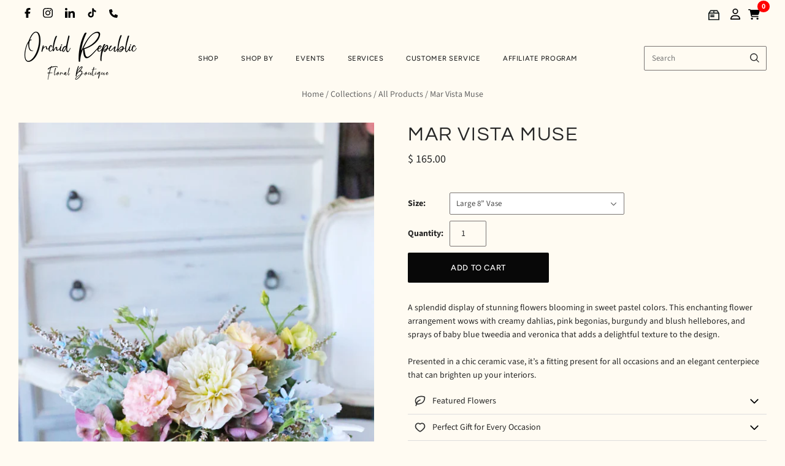

--- FILE ---
content_type: text/html; charset=utf-8
request_url: https://orchidrepublic.com/collections/all-products/products/mar-vista-muse
body_size: 57740
content:
<!doctype html>
<html
  class="
    no-js
    loading
  "
  lang="en"
>
<head>
  <script>
    window.Store = window.Store || {};
    window.Store.id = 10343311;
  </script>
  <meta charset="utf-8">
  <meta http-equiv="X-UA-Compatible" content="IE=edge,chrome=1">


  <!-- Preconnect Domains -->
  <link rel="preconnect" href="https://cdn.shopify.com" crossorigin>
  <link rel="preconnect" href="https://fonts.shopify.com" crossorigin>
  <link rel="preconnect" href="https://monorail-edge.shopifysvc.com">

  <!-- Preload Assets -->
  <link rel="preload" href="//orchidrepublic.com/cdn/shop/t/27/assets/chiko-icons.woff?v=12666650156901059331734009936" as="font" type="font/woff" crossorigin>
  <link rel="preload" href="//orchidrepublic.com/cdn/shop/t/27/assets/pxu-social-icons.woff?v=75149173774959108441734009937" as="font" type="font/woff" crossorigin>

  <link rel="preload" href="//orchidrepublic.com/cdn/shop/t/27/assets/theme.css?v=35006250030791407621767858907" as="style">

  <link rel="preload" href="//orchidrepublic.com/cdn/shop/t/27/assets/modernizr-2.8.2.min.js?v=38612161053245547031734009936" as="script">

  

  

  <link rel="preload" href="//orchidrepublic.com/cdn/shop/t/27/assets/grid.js?v=140121124915659296251754219718" as="script">

  <title>
    Mar Vista Muse

    

    

    
      &#8211; Orchid Republic Floral Boutique 
    
  </title>

  
    <meta name="description" content="A splendid display of stunning flowers blooming in sweet pastel colors. This enchanting flower arrangement wows with creamy dahlias, pink begonias, burgundy and blush hellebores, and sprays of baby blue tweedia and veronica that adds a delightful texture to the design. Presented in a chic ceramic vase, it’s a fitting p" />
  

  
    <link rel="shortcut icon" href="//orchidrepublic.com/cdn/shop/files/or-fav-icon_32x32.png?v=1754012834" type="image/png" />
  

  
    <link rel="canonical" href="https://orchidrepublic.com/products/mar-vista-muse" />
  
  <meta name="viewport" content="width=device-width,initial-scale=1" />

  <script>window.performance && window.performance.mark && window.performance.mark('shopify.content_for_header.start');</script><meta name="google-site-verification" content="FLb82vMH0XPqC52wVec8VYUYuzD5QQkO7IvQQAmbYaE">
<meta name="facebook-domain-verification" content="xik7z0kpsrmy1xm0xxiiidxieg57f0">
<meta id="shopify-digital-wallet" name="shopify-digital-wallet" content="/10343311/digital_wallets/dialog">
<meta name="shopify-checkout-api-token" content="dea20dc13f27df51099a9022c036cec7">
<meta id="in-context-paypal-metadata" data-shop-id="10343311" data-venmo-supported="false" data-environment="production" data-locale="en_US" data-paypal-v4="true" data-currency="USD">
<link rel="alternate" type="application/json+oembed" href="https://orchidrepublic.com/products/mar-vista-muse.oembed">
<script async="async" src="/checkouts/internal/preloads.js?locale=en-US"></script>
<link rel="preconnect" href="https://shop.app" crossorigin="anonymous">
<script async="async" src="https://shop.app/checkouts/internal/preloads.js?locale=en-US&shop_id=10343311" crossorigin="anonymous"></script>
<script id="apple-pay-shop-capabilities" type="application/json">{"shopId":10343311,"countryCode":"US","currencyCode":"USD","merchantCapabilities":["supports3DS"],"merchantId":"gid:\/\/shopify\/Shop\/10343311","merchantName":"Orchid Republic Floral Boutique ","requiredBillingContactFields":["postalAddress","email","phone"],"requiredShippingContactFields":["postalAddress","email","phone"],"shippingType":"shipping","supportedNetworks":["visa","masterCard","amex","discover","elo","jcb"],"total":{"type":"pending","label":"Orchid Republic Floral Boutique ","amount":"1.00"},"shopifyPaymentsEnabled":true,"supportsSubscriptions":true}</script>
<script id="shopify-features" type="application/json">{"accessToken":"dea20dc13f27df51099a9022c036cec7","betas":["rich-media-storefront-analytics"],"domain":"orchidrepublic.com","predictiveSearch":true,"shopId":10343311,"locale":"en"}</script>
<script>var Shopify = Shopify || {};
Shopify.shop = "orchidrepublic.myshopify.com";
Shopify.locale = "en";
Shopify.currency = {"active":"USD","rate":"1.0"};
Shopify.country = "US";
Shopify.theme = {"name":"Grid-Theme-6.3\/main","id":133338562675,"schema_name":"Grid","schema_version":"6.3.0","theme_store_id":null,"role":"main"};
Shopify.theme.handle = "null";
Shopify.theme.style = {"id":null,"handle":null};
Shopify.cdnHost = "orchidrepublic.com/cdn";
Shopify.routes = Shopify.routes || {};
Shopify.routes.root = "/";</script>
<script type="module">!function(o){(o.Shopify=o.Shopify||{}).modules=!0}(window);</script>
<script>!function(o){function n(){var o=[];function n(){o.push(Array.prototype.slice.apply(arguments))}return n.q=o,n}var t=o.Shopify=o.Shopify||{};t.loadFeatures=n(),t.autoloadFeatures=n()}(window);</script>
<script>
  window.ShopifyPay = window.ShopifyPay || {};
  window.ShopifyPay.apiHost = "shop.app\/pay";
  window.ShopifyPay.redirectState = null;
</script>
<script id="shop-js-analytics" type="application/json">{"pageType":"product"}</script>
<script defer="defer" async type="module" src="//orchidrepublic.com/cdn/shopifycloud/shop-js/modules/v2/client.init-shop-cart-sync_C5BV16lS.en.esm.js"></script>
<script defer="defer" async type="module" src="//orchidrepublic.com/cdn/shopifycloud/shop-js/modules/v2/chunk.common_CygWptCX.esm.js"></script>
<script type="module">
  await import("//orchidrepublic.com/cdn/shopifycloud/shop-js/modules/v2/client.init-shop-cart-sync_C5BV16lS.en.esm.js");
await import("//orchidrepublic.com/cdn/shopifycloud/shop-js/modules/v2/chunk.common_CygWptCX.esm.js");

  window.Shopify.SignInWithShop?.initShopCartSync?.({"fedCMEnabled":true,"windoidEnabled":true});

</script>
<script defer="defer" async type="module" src="//orchidrepublic.com/cdn/shopifycloud/shop-js/modules/v2/client.payment-terms_CZxnsJam.en.esm.js"></script>
<script defer="defer" async type="module" src="//orchidrepublic.com/cdn/shopifycloud/shop-js/modules/v2/chunk.common_CygWptCX.esm.js"></script>
<script defer="defer" async type="module" src="//orchidrepublic.com/cdn/shopifycloud/shop-js/modules/v2/chunk.modal_D71HUcav.esm.js"></script>
<script type="module">
  await import("//orchidrepublic.com/cdn/shopifycloud/shop-js/modules/v2/client.payment-terms_CZxnsJam.en.esm.js");
await import("//orchidrepublic.com/cdn/shopifycloud/shop-js/modules/v2/chunk.common_CygWptCX.esm.js");
await import("//orchidrepublic.com/cdn/shopifycloud/shop-js/modules/v2/chunk.modal_D71HUcav.esm.js");

  
</script>
<script>
  window.Shopify = window.Shopify || {};
  if (!window.Shopify.featureAssets) window.Shopify.featureAssets = {};
  window.Shopify.featureAssets['shop-js'] = {"shop-cart-sync":["modules/v2/client.shop-cart-sync_ZFArdW7E.en.esm.js","modules/v2/chunk.common_CygWptCX.esm.js"],"init-fed-cm":["modules/v2/client.init-fed-cm_CmiC4vf6.en.esm.js","modules/v2/chunk.common_CygWptCX.esm.js"],"shop-button":["modules/v2/client.shop-button_tlx5R9nI.en.esm.js","modules/v2/chunk.common_CygWptCX.esm.js"],"shop-cash-offers":["modules/v2/client.shop-cash-offers_DOA2yAJr.en.esm.js","modules/v2/chunk.common_CygWptCX.esm.js","modules/v2/chunk.modal_D71HUcav.esm.js"],"init-windoid":["modules/v2/client.init-windoid_sURxWdc1.en.esm.js","modules/v2/chunk.common_CygWptCX.esm.js"],"shop-toast-manager":["modules/v2/client.shop-toast-manager_ClPi3nE9.en.esm.js","modules/v2/chunk.common_CygWptCX.esm.js"],"init-shop-email-lookup-coordinator":["modules/v2/client.init-shop-email-lookup-coordinator_B8hsDcYM.en.esm.js","modules/v2/chunk.common_CygWptCX.esm.js"],"init-shop-cart-sync":["modules/v2/client.init-shop-cart-sync_C5BV16lS.en.esm.js","modules/v2/chunk.common_CygWptCX.esm.js"],"avatar":["modules/v2/client.avatar_BTnouDA3.en.esm.js"],"pay-button":["modules/v2/client.pay-button_FdsNuTd3.en.esm.js","modules/v2/chunk.common_CygWptCX.esm.js"],"init-customer-accounts":["modules/v2/client.init-customer-accounts_DxDtT_ad.en.esm.js","modules/v2/client.shop-login-button_C5VAVYt1.en.esm.js","modules/v2/chunk.common_CygWptCX.esm.js","modules/v2/chunk.modal_D71HUcav.esm.js"],"init-shop-for-new-customer-accounts":["modules/v2/client.init-shop-for-new-customer-accounts_ChsxoAhi.en.esm.js","modules/v2/client.shop-login-button_C5VAVYt1.en.esm.js","modules/v2/chunk.common_CygWptCX.esm.js","modules/v2/chunk.modal_D71HUcav.esm.js"],"shop-login-button":["modules/v2/client.shop-login-button_C5VAVYt1.en.esm.js","modules/v2/chunk.common_CygWptCX.esm.js","modules/v2/chunk.modal_D71HUcav.esm.js"],"init-customer-accounts-sign-up":["modules/v2/client.init-customer-accounts-sign-up_CPSyQ0Tj.en.esm.js","modules/v2/client.shop-login-button_C5VAVYt1.en.esm.js","modules/v2/chunk.common_CygWptCX.esm.js","modules/v2/chunk.modal_D71HUcav.esm.js"],"shop-follow-button":["modules/v2/client.shop-follow-button_Cva4Ekp9.en.esm.js","modules/v2/chunk.common_CygWptCX.esm.js","modules/v2/chunk.modal_D71HUcav.esm.js"],"checkout-modal":["modules/v2/client.checkout-modal_BPM8l0SH.en.esm.js","modules/v2/chunk.common_CygWptCX.esm.js","modules/v2/chunk.modal_D71HUcav.esm.js"],"lead-capture":["modules/v2/client.lead-capture_Bi8yE_yS.en.esm.js","modules/v2/chunk.common_CygWptCX.esm.js","modules/v2/chunk.modal_D71HUcav.esm.js"],"shop-login":["modules/v2/client.shop-login_D6lNrXab.en.esm.js","modules/v2/chunk.common_CygWptCX.esm.js","modules/v2/chunk.modal_D71HUcav.esm.js"],"payment-terms":["modules/v2/client.payment-terms_CZxnsJam.en.esm.js","modules/v2/chunk.common_CygWptCX.esm.js","modules/v2/chunk.modal_D71HUcav.esm.js"]};
</script>
<script>(function() {
  var isLoaded = false;
  function asyncLoad() {
    if (isLoaded) return;
    isLoaded = true;
    var urls = ["\/\/www.powr.io\/powr.js?powr-token=orchidrepublic.myshopify.com\u0026external-type=shopify\u0026shop=orchidrepublic.myshopify.com","https:\/\/static.shareasale.com\/json\/shopify\/deduplication.js?shop=orchidrepublic.myshopify.com","https:\/\/static.shareasale.com\/json\/shopify\/shareasale-tracking.js?sasmid=103346\u0026ssmtid=19038\u0026shop=orchidrepublic.myshopify.com","\/\/www.powr.io\/powr.js?powr-token=orchidrepublic.myshopify.com\u0026external-type=shopify\u0026shop=orchidrepublic.myshopify.com","https:\/\/cdn.nfcube.com\/instafeed-1ce87f2246e54b7da585cbe9ec421819.js?shop=orchidrepublic.myshopify.com","\/\/cdn.shopify.com\/proxy\/4f1c74c9391a5e8b11ab242e4bbc0ea487b83ed0b6612e64b3cafaba8a7e517b\/api.goaffpro.com\/loader.js?shop=orchidrepublic.myshopify.com\u0026sp-cache-control=cHVibGljLCBtYXgtYWdlPTkwMA"];
    for (var i = 0; i < urls.length; i++) {
      var s = document.createElement('script');
      s.type = 'text/javascript';
      s.async = true;
      s.src = urls[i];
      var x = document.getElementsByTagName('script')[0];
      x.parentNode.insertBefore(s, x);
    }
  };
  if(window.attachEvent) {
    window.attachEvent('onload', asyncLoad);
  } else {
    window.addEventListener('load', asyncLoad, false);
  }
})();</script>
<script id="__st">var __st={"a":10343311,"offset":-28800,"reqid":"2779cffd-ce1a-4cb0-a9a7-74141dd574eb-1768810975","pageurl":"orchidrepublic.com\/collections\/all-products\/products\/mar-vista-muse","u":"07f755609e14","p":"product","rtyp":"product","rid":4574106091635};</script>
<script>window.ShopifyPaypalV4VisibilityTracking = true;</script>
<script id="captcha-bootstrap">!function(){'use strict';const t='contact',e='account',n='new_comment',o=[[t,t],['blogs',n],['comments',n],[t,'customer']],c=[[e,'customer_login'],[e,'guest_login'],[e,'recover_customer_password'],[e,'create_customer']],r=t=>t.map((([t,e])=>`form[action*='/${t}']:not([data-nocaptcha='true']) input[name='form_type'][value='${e}']`)).join(','),a=t=>()=>t?[...document.querySelectorAll(t)].map((t=>t.form)):[];function s(){const t=[...o],e=r(t);return a(e)}const i='password',u='form_key',d=['recaptcha-v3-token','g-recaptcha-response','h-captcha-response',i],f=()=>{try{return window.sessionStorage}catch{return}},m='__shopify_v',_=t=>t.elements[u];function p(t,e,n=!1){try{const o=window.sessionStorage,c=JSON.parse(o.getItem(e)),{data:r}=function(t){const{data:e,action:n}=t;return t[m]||n?{data:e,action:n}:{data:t,action:n}}(c);for(const[e,n]of Object.entries(r))t.elements[e]&&(t.elements[e].value=n);n&&o.removeItem(e)}catch(o){console.error('form repopulation failed',{error:o})}}const l='form_type',E='cptcha';function T(t){t.dataset[E]=!0}const w=window,h=w.document,L='Shopify',v='ce_forms',y='captcha';let A=!1;((t,e)=>{const n=(g='f06e6c50-85a8-45c8-87d0-21a2b65856fe',I='https://cdn.shopify.com/shopifycloud/storefront-forms-hcaptcha/ce_storefront_forms_captcha_hcaptcha.v1.5.2.iife.js',D={infoText:'Protected by hCaptcha',privacyText:'Privacy',termsText:'Terms'},(t,e,n)=>{const o=w[L][v],c=o.bindForm;if(c)return c(t,g,e,D).then(n);var r;o.q.push([[t,g,e,D],n]),r=I,A||(h.body.append(Object.assign(h.createElement('script'),{id:'captcha-provider',async:!0,src:r})),A=!0)});var g,I,D;w[L]=w[L]||{},w[L][v]=w[L][v]||{},w[L][v].q=[],w[L][y]=w[L][y]||{},w[L][y].protect=function(t,e){n(t,void 0,e),T(t)},Object.freeze(w[L][y]),function(t,e,n,w,h,L){const[v,y,A,g]=function(t,e,n){const i=e?o:[],u=t?c:[],d=[...i,...u],f=r(d),m=r(i),_=r(d.filter((([t,e])=>n.includes(e))));return[a(f),a(m),a(_),s()]}(w,h,L),I=t=>{const e=t.target;return e instanceof HTMLFormElement?e:e&&e.form},D=t=>v().includes(t);t.addEventListener('submit',(t=>{const e=I(t);if(!e)return;const n=D(e)&&!e.dataset.hcaptchaBound&&!e.dataset.recaptchaBound,o=_(e),c=g().includes(e)&&(!o||!o.value);(n||c)&&t.preventDefault(),c&&!n&&(function(t){try{if(!f())return;!function(t){const e=f();if(!e)return;const n=_(t);if(!n)return;const o=n.value;o&&e.removeItem(o)}(t);const e=Array.from(Array(32),(()=>Math.random().toString(36)[2])).join('');!function(t,e){_(t)||t.append(Object.assign(document.createElement('input'),{type:'hidden',name:u})),t.elements[u].value=e}(t,e),function(t,e){const n=f();if(!n)return;const o=[...t.querySelectorAll(`input[type='${i}']`)].map((({name:t})=>t)),c=[...d,...o],r={};for(const[a,s]of new FormData(t).entries())c.includes(a)||(r[a]=s);n.setItem(e,JSON.stringify({[m]:1,action:t.action,data:r}))}(t,e)}catch(e){console.error('failed to persist form',e)}}(e),e.submit())}));const S=(t,e)=>{t&&!t.dataset[E]&&(n(t,e.some((e=>e===t))),T(t))};for(const o of['focusin','change'])t.addEventListener(o,(t=>{const e=I(t);D(e)&&S(e,y())}));const B=e.get('form_key'),M=e.get(l),P=B&&M;t.addEventListener('DOMContentLoaded',(()=>{const t=y();if(P)for(const e of t)e.elements[l].value===M&&p(e,B);[...new Set([...A(),...v().filter((t=>'true'===t.dataset.shopifyCaptcha))])].forEach((e=>S(e,t)))}))}(h,new URLSearchParams(w.location.search),n,t,e,['guest_login'])})(!0,!0)}();</script>
<script integrity="sha256-4kQ18oKyAcykRKYeNunJcIwy7WH5gtpwJnB7kiuLZ1E=" data-source-attribution="shopify.loadfeatures" defer="defer" src="//orchidrepublic.com/cdn/shopifycloud/storefront/assets/storefront/load_feature-a0a9edcb.js" crossorigin="anonymous"></script>
<script crossorigin="anonymous" defer="defer" src="//orchidrepublic.com/cdn/shopifycloud/storefront/assets/shopify_pay/storefront-65b4c6d7.js?v=20250812"></script>
<script data-source-attribution="shopify.dynamic_checkout.dynamic.init">var Shopify=Shopify||{};Shopify.PaymentButton=Shopify.PaymentButton||{isStorefrontPortableWallets:!0,init:function(){window.Shopify.PaymentButton.init=function(){};var t=document.createElement("script");t.src="https://orchidrepublic.com/cdn/shopifycloud/portable-wallets/latest/portable-wallets.en.js",t.type="module",document.head.appendChild(t)}};
</script>
<script data-source-attribution="shopify.dynamic_checkout.buyer_consent">
  function portableWalletsHideBuyerConsent(e){var t=document.getElementById("shopify-buyer-consent"),n=document.getElementById("shopify-subscription-policy-button");t&&n&&(t.classList.add("hidden"),t.setAttribute("aria-hidden","true"),n.removeEventListener("click",e))}function portableWalletsShowBuyerConsent(e){var t=document.getElementById("shopify-buyer-consent"),n=document.getElementById("shopify-subscription-policy-button");t&&n&&(t.classList.remove("hidden"),t.removeAttribute("aria-hidden"),n.addEventListener("click",e))}window.Shopify?.PaymentButton&&(window.Shopify.PaymentButton.hideBuyerConsent=portableWalletsHideBuyerConsent,window.Shopify.PaymentButton.showBuyerConsent=portableWalletsShowBuyerConsent);
</script>
<script data-source-attribution="shopify.dynamic_checkout.cart.bootstrap">document.addEventListener("DOMContentLoaded",(function(){function t(){return document.querySelector("shopify-accelerated-checkout-cart, shopify-accelerated-checkout")}if(t())Shopify.PaymentButton.init();else{new MutationObserver((function(e,n){t()&&(Shopify.PaymentButton.init(),n.disconnect())})).observe(document.body,{childList:!0,subtree:!0})}}));
</script>
<link id="shopify-accelerated-checkout-styles" rel="stylesheet" media="screen" href="https://orchidrepublic.com/cdn/shopifycloud/portable-wallets/latest/accelerated-checkout-backwards-compat.css" crossorigin="anonymous">
<style id="shopify-accelerated-checkout-cart">
        #shopify-buyer-consent {
  margin-top: 1em;
  display: inline-block;
  width: 100%;
}

#shopify-buyer-consent.hidden {
  display: none;
}

#shopify-subscription-policy-button {
  background: none;
  border: none;
  padding: 0;
  text-decoration: underline;
  font-size: inherit;
  cursor: pointer;
}

#shopify-subscription-policy-button::before {
  box-shadow: none;
}

      </style>

<script>window.performance && window.performance.mark && window.performance.mark('shopify.content_for_header.end');</script>

  
  















<meta property="og:site_name" content="Orchid Republic Floral Boutique ">
<meta property="og:url" content="https://orchidrepublic.com/products/mar-vista-muse">
<meta property="og:title" content="Mar Vista Muse">
<meta property="og:type" content="website">
<meta property="og:description" content="A splendid display of stunning flowers blooming in sweet pastel colors. This enchanting flower arrangement wows with creamy dahlias, pink begonias, burgundy and blush hellebores, and sprays of baby blue tweedia and veronica that adds a delightful texture to the design. Presented in a chic ceramic vase, it’s a fitting p">




    
    
    

    
    
    <meta
      property="og:image"
      content="https://orchidrepublic.com/cdn/shop/products/mar-vista-flower-deliveryL_1200x1800.jpg?v=1598301450"
    />
    <meta
      property="og:image:secure_url"
      content="https://orchidrepublic.com/cdn/shop/products/mar-vista-flower-deliveryL_1200x1800.jpg?v=1598301450"
    />
    <meta property="og:image:width" content="1200" />
    <meta property="og:image:height" content="1800" />
    
    
    <meta property="og:image:alt" content="Social media image" />
  









  <meta name="twitter:site" content="@orchidrepublic">








<meta name="twitter:title" content="Mar Vista Muse">
<meta name="twitter:description" content="A splendid display of stunning flowers blooming in sweet pastel colors. This enchanting flower arrangement wows with creamy dahlias, pink begonias, burgundy and blush hellebores, and sprays of baby blue tweedia and veronica that adds a delightful texture to the design. Presented in a chic ceramic vase, it’s a fitting p">


    
    
    
      
      
      <meta name="twitter:card" content="summary">
    
    
    <meta
      property="twitter:image"
      content="https://orchidrepublic.com/cdn/shop/products/mar-vista-flower-deliveryL_1200x1200_crop_center.jpg?v=1598301450"
    />
    <meta property="twitter:image:width" content="1200" />
    <meta property="twitter:image:height" content="1200" />
    
    
    <meta property="twitter:image:alt" content="Social media image" />
  



  <!-- Theme CSS -->
  <link rel="stylesheet" href="//orchidrepublic.com/cdn/shop/t/27/assets/theme.css?v=35006250030791407621767858907">
  

  <!-- Theme object -->
  
  <script>
    var Theme = {};
    Theme.version = "6.3.0";
    Theme.name = 'Grid';
  
    Theme.currency = "USD";
    Theme.moneyFormat = "$ {{amount}}";
  
    Theme.pleaseSelectText = "Please Select";
  
    Theme.addToCartSuccess = "**product** has been successfully added to your **cart_link**. Feel free to **continue_link** or **checkout_link**.";
  
    
  
    Theme.shippingCalculator = true;
    Theme.shippingButton = "Calculate shipping";
    Theme.shippingDisabled = "Calculating...";
  
    
  
    Theme.shippingCalcErrorMessage = "Error: zip / postal code --error_message--";
    Theme.shippingCalcMultiRates = "There are --number_of_rates-- shipping rates available for --address--, starting at --rate--.";
    Theme.shippingCalcOneRate = "There is one shipping rate available for --address--.";
    Theme.shippingCalcNoRates = "We do not ship to this destination.";
    Theme.shippingCalcRateValues = "--rate_title-- at --rate--";
  
    Theme.routes = {
      "root_url": "/",
      "account_url": "/account",
      "account_login_url": "https://orchidrepublic.com/customer_authentication/redirect?locale=en&region_country=US",
      "account_logout_url": "/account/logout",
      "account_register_url": "https://shopify.com/10343311/account?locale=en",
      "account_addresses_url": "/account/addresses",
      "collections_url": "/collections",
      "all_products_collection_url": "/collections/all",
      "search_url": "/search",
      "cart_url": "/cart",
      "cart_add_url": "/cart/add",
      "cart_change_url": "/cart/change",
      "cart_clear_url": "/cart/clear",
      "product_recommendations_url": "/recommendations/products",
      "predictive_search_url": "/search/suggest",
    };
  </script>
  

<script src="//orchidrepublic.com/cdn/shop/t/27/assets/theme.js?v=109195360661014123311767850153"></script>

<script src="//orchidrepublic.com/cdn/shop/t/27/assets/cart-drawer.js?v=3655662992909665111765586313"></script>

  <!-- Flatpickr CSS & JS -->
  <link rel="stylesheet" href="https://cdn.jsdelivr.net/npm/flatpickr/dist/flatpickr.min.css">
  <script src="https://cdn.jsdelivr.net/npm/flatpickr"></script>

  <!-- Swiper CSS (still in <head> or via theme file ideally) -->
  <link rel="stylesheet" href="https://cdn.jsdelivr.net/npm/swiper@11/swiper-bundle.min.css" />
  <script src="https://cdn.jsdelivr.net/npm/swiper@11/swiper-bundle.min.js"></script>

  <script src="//orchidrepublic.com/cdn/shop/t/27/assets/ajaxinate.min.js?v=13995700617720909911751853223" type="text/javascript"></script>

  <script src="//ajax.googleapis.com/ajax/libs/jqueryui/1.9.2/jquery-ui.min.js" type="text/javascript" defer></script>

  <script type="application/ld+json">{"@context":"https://www.schema.org/","@type":"Florist","name":"Orchid Republic - Sherman Oaks, CA","url":"https://orchidrepublic.com/","@id":"https://orchidrepublic.com/","logo":"https://cdn.shopify.com/s/files/1/1034/3311/files/orchid-republic-logo-web_400x185.png?v=1562910335","image":"https://cdn.shopify.com/s/files/1/1034/3311/files/orchid-republic-logo-web_400x185.png?v=1562910335","description":"Shop upscale floral arrangements, orchid arrangements, succulents, and gift boxes. Same day delivery available anywhere in Los Angeles and Orange County.","telephone":"818-210-0418","sameAs":["https://www.facebook.com/orchidrepublicusa/","https://twitter.com/orchidrepublic","https://www.instagram.com/orchid.republic/"],"openingHoursSpecification":[{"@type":"OpeningHoursSpecification","dayOfWeek":["Monday","Tuesday","Wednesday","Thursday","Friday","Saturday","Sunday"],"opens":"09:00","closes":"17:00"}],"priceRange":"$$$","address":{"@type":"PostalAddress","streetAddress":"1395 Ventura Blvd.","addressLocality":"Sherman Oaks","addressRegion":"CA","postalCode":"91423","addressCountry":"USA"},"location":{"@type":"Place","geo":{"@type":"GeoCoordinates","latitude":"34.148733564341256","longitude":"-118.43673222456674"}},"areaServed":[{"@type":"City","name":["Beverly Hills","West Hollywood","Burbank","San Fernando","Santa Monica","Culver City","Glendale","Calabasas","Los Angeles","Inglewood","La Canada Flintridge","Lennox","El Segundo","Westmont","Hawthorne"]}],"department":[{"@type":"Florist","name":"Orchid Republic - Santa Monica, CA","image":"https://cdn.shopify.com/s/files/1/1034/3311/files/orchid-republic-logo-web_400x185.png?v=1562910335","description":"Shop upscale floral arrangements, orchid arrangements, succulents, and gift boxes. Same day delivery available anywhere in Los Angeles and Orange County.","telephone":"310-310-2122","priceRange":"$$$","address":{"@type":"PostalAddress","streetAddress":"734 17th St Suite A","addressLocality":"Santa Monica","addressRegion":"CA","postalCode":"90402","addressCountry":"USA"},"location":{"@type":"Place","geo":{"@type":"GeoCoordinates","latitude":"34.03468710603873","longitude":"-118.49277480831068"}},"areaServed":[{"@type":"City","name":["Culver City","Beverly Hills","El Segundo","Inglewood","West Hollywood","Lennox","Manhattan Beach","Hawthorne","Hermosa Beach","Lawndale","Westmont","Calabasas","West Athens","Alondra Park","Redondo Beach"]}]}]}</script>
  <script src="https://www.googleoptimize.com/optimize.js?id=OPT-MCVWB6J"></script>

  <!-- Flickity CSS & JS -->
  <link rel="stylesheet" href="https://unpkg.com/flickity@2/dist/flickity.min.css">
  <script src="https://unpkg.com/flickity@2/dist/flickity.pkgd.min.js"></script>

  <!-- <script src="//code.tidio.co/8abafqbulbfggghelgcce3kchfacb3pp.js" async></script> -->

  <script src="https://widgets.leadconnectorhq.com/loader.js" data-resources-url="https://widgets.leadconnectorhq.com/chat-widget/loader.js" data-widget-id="6878dff4fb862216591577f3" defer></script>

  <script type="application/ld+json">
{
  "@context": "https://schema.org",
  "@graph": [
    {
      "@type": "Organization",
      "@id": "https://orchidrepublic.com/#organization",
      "name": "Orchid Republic Floral Boutique",
      "url": "https://orchidrepublic.com/",
      "logo": "https://cdn.shopify.com/s/files/1/1034/3311/files/or-logo-final.png",
      "description": "Orchid Republic Floral Boutique specializes in exquisite orchids & upscale floral arrangements. Shop flowers now! Get same-day flower delivery in Los Angeles, Orange County, & Santa Monica.",
      "sameAs": [
        "https://www.facebook.com/orchidrepublicusa/",
        "https://x.com/orchidrepublic",
        "https://www.instagram.com/orchid.republic/"
      ]
    },
    {
      "@type": "Florist",
      "@id": "https://orchidrepublic.com/#sherman-oaks",
      "name": "Orchid Republic Floral Boutique - Sherman Oaks",
      "image": "https://cdn.shopify.com/s/files/1/1034/3311/files/or-logo-final.png",
      "url": "https://orchidrepublic.com/",
      "telephone": "+1-818-210-0418",
      "priceRange": "$$$",
      "address": {
        "@type": "PostalAddress",
        "streetAddress": "13950 Ventura Blvd.",
        "addressLocality": "Sherman Oaks",
        "addressRegion": "CA",
        "postalCode": "91423",
        "addressCountry": "US"
      },
      "geo": {
        "@type": "GeoCoordinates",
        "latitude": 34.148810850503544,
        "longitude": -118.43633453306582
      },
      "openingHours": [
        "Mo-Su 09:00-17:00"
      ],
      "parentOrganization": {
        "@id": "https://orchidrepublic.com/#organization"
      }
    },
    {
      "@type": "Florist",
      "@id": "https://orchidrepublic.com/#santa-monica",
      "name": "Orchid Republic Floral Boutique - Santa Monica",
      "image": "https://cdn.shopify.com/s/files/1/1034/3311/files/or-logo-final.png",
      "url": "https://orchidrepublic.com/",
      "telephone": "+1-310-310-2122",
      "priceRange": "$$$",
      "address": {
        "@type": "PostalAddress",
        "streetAddress": "734 17th St Suite A",
        "addressLocality": "Santa Monica",
        "addressRegion": "CA",
        "postalCode": "90402",
        "addressCountry": "US"
      },
      "geo": {
        "@type": "GeoCoordinates",
        "latitude": 34.034760064225104,
        "longitude": -118.49231466004944
      },
      "openingHours": [
        "Mo-Su 09:00-17:00"
      ],
      "parentOrganization": {
        "@id": "https://orchidrepublic.com/#organization"
      }
    }
  ]
}
</script>


  


  
  <script>
(function () {
  var utmParams = [
    'utm_source',
    'utm_medium',
    'utm_campaign',
    'utm_term',
    'utm_content'
  ];

  function getParam(name) {
    var url = new URL(window.location.href);
    return url.searchParams.get(name);
  }

  function setCookie(name, value, days) {
    if (!value) return;
    var expires = "";
    if (days) {
      var date = new Date();
      date.setTime(date.getTime() + (days*24*60*60*1000));
      expires = "; expires=" + date.toUTCString();
    }
    document.cookie = name + "=" + encodeURIComponent(value) + expires + "; path=/";
  }

  function getCookie(name) {
    var match = document.cookie.match(new RegExp('(^| )' + name + '=([^;]+)'));
    return match ? decodeURIComponent(match[2]) : null;
  }

  utmParams.forEach(function (param) {
    var value = getParam(param);
    if (value) {
      setCookie(param, value, 30);
    }
  });

  // Expose UTMs globally (useful for checkout & analytics)
  window.persistedUTMs = {};
  utmParams.forEach(function (param) {
    window.persistedUTMs[param] = getCookie(param);
  });
})();
</script>



<script>
document.addEventListener("DOMContentLoaded", function () {
  if (typeof window.persistedUTMs === 'undefined') return;

  var params = new URLSearchParams();

  for (var key in window.persistedUTMs) {
    if (window.persistedUTMs[key]) {
      params.append("attributes[" + key + "]", window.persistedUTMs[key]);
    }
  }

  if (params.toString()) {
    fetch('/cart/update.js?' + params.toString(), {
      method: 'POST',
      credentials: 'same-origin'
    });
  }
});
</script>


  
<!-- BEGIN app block: shopify://apps/judge-me-reviews/blocks/judgeme_core/61ccd3b1-a9f2-4160-9fe9-4fec8413e5d8 --><!-- Start of Judge.me Core -->






<link rel="dns-prefetch" href="https://cdnwidget.judge.me">
<link rel="dns-prefetch" href="https://cdn.judge.me">
<link rel="dns-prefetch" href="https://cdn1.judge.me">
<link rel="dns-prefetch" href="https://api.judge.me">

<script data-cfasync='false' class='jdgm-settings-script'>window.jdgmSettings={"pagination":5,"disable_web_reviews":true,"badge_no_review_text":"No reviews","badge_n_reviews_text":"{{ n }} review/reviews","hide_badge_preview_if_no_reviews":true,"badge_hide_text":false,"enforce_center_preview_badge":false,"widget_title":"Customer Reviews","widget_open_form_text":"Write a review","widget_close_form_text":"Cancel review","widget_refresh_page_text":"Refresh page","widget_summary_text":"Based on {{ number_of_reviews }} review/reviews","widget_no_review_text":"Be the first to write a review","widget_name_field_text":"Display name","widget_verified_name_field_text":"Verified Name (public)","widget_name_placeholder_text":"Display name","widget_required_field_error_text":"This field is required.","widget_email_field_text":"Email address","widget_verified_email_field_text":"Verified Email (private, can not be edited)","widget_email_placeholder_text":"Your email address","widget_email_field_error_text":"Please enter a valid email address.","widget_rating_field_text":"Rating","widget_review_title_field_text":"Review Title","widget_review_title_placeholder_text":"Give your review a title","widget_review_body_field_text":"Review content","widget_review_body_placeholder_text":"Start writing here...","widget_pictures_field_text":"Picture/Video (optional)","widget_submit_review_text":"Submit Review","widget_submit_verified_review_text":"Submit Verified Review","widget_submit_success_msg_with_auto_publish":"Thank you! Please refresh the page in a few moments to see your review. You can remove or edit your review by logging into \u003ca href='https://judge.me/login' target='_blank' rel='nofollow noopener'\u003eJudge.me\u003c/a\u003e","widget_submit_success_msg_no_auto_publish":"Thank you! Your review will be published as soon as it is approved by the shop admin. You can remove or edit your review by logging into \u003ca href='https://judge.me/login' target='_blank' rel='nofollow noopener'\u003eJudge.me\u003c/a\u003e","widget_show_default_reviews_out_of_total_text":"Showing {{ n_reviews_shown }} out of {{ n_reviews }} reviews.","widget_show_all_link_text":"Show all","widget_show_less_link_text":"Show less","widget_author_said_text":"{{ reviewer_name }} said:","widget_days_text":"{{ n }} days ago","widget_weeks_text":"{{ n }} week/weeks ago","widget_months_text":"{{ n }} month/months ago","widget_years_text":"{{ n }} year/years ago","widget_yesterday_text":"Yesterday","widget_today_text":"Today","widget_replied_text":"\u003e\u003e {{ shop_name }} replied:","widget_read_more_text":"Read more","widget_reviewer_name_as_initial":"last_initial","widget_rating_filter_color":"#fbcd0a","widget_rating_filter_see_all_text":"See all reviews","widget_sorting_most_recent_text":"Most Recent","widget_sorting_highest_rating_text":"Highest Rating","widget_sorting_lowest_rating_text":"Lowest Rating","widget_sorting_with_pictures_text":"Only Pictures","widget_sorting_most_helpful_text":"Most Helpful","widget_open_question_form_text":"Ask a question","widget_reviews_subtab_text":"Reviews","widget_questions_subtab_text":"Questions","widget_question_label_text":"Question","widget_answer_label_text":"Answer","widget_question_placeholder_text":"Write your question here","widget_submit_question_text":"Submit Question","widget_question_submit_success_text":"Thank you for your question! We will notify you once it gets answered.","verified_badge_text":"Verified","verified_badge_bg_color":"","verified_badge_text_color":"","verified_badge_placement":"left-of-reviewer-name","widget_review_max_height":"","widget_hide_border":false,"widget_social_share":false,"widget_thumb":false,"widget_review_location_show":false,"widget_location_format":"","all_reviews_include_out_of_store_products":true,"all_reviews_out_of_store_text":"(out of store)","all_reviews_pagination":100,"all_reviews_product_name_prefix_text":"about","enable_review_pictures":true,"enable_question_anwser":false,"widget_theme":"leex","review_date_format":"mm/dd/yyyy","default_sort_method":"highest-rating","widget_product_reviews_subtab_text":"Product Reviews","widget_shop_reviews_subtab_text":"Shop Reviews","widget_other_products_reviews_text":"Reviews for other products","widget_store_reviews_subtab_text":"Store reviews","widget_no_store_reviews_text":"This store hasn't received any reviews yet","widget_web_restriction_product_reviews_text":"This product hasn't received any reviews yet","widget_no_items_text":"No items found","widget_show_more_text":"Show more","widget_write_a_store_review_text":"Write a Store Review","widget_other_languages_heading":"Reviews in Other Languages","widget_translate_review_text":"Translate review to {{ language }}","widget_translating_review_text":"Translating...","widget_show_original_translation_text":"Show original ({{ language }})","widget_translate_review_failed_text":"Review couldn't be translated.","widget_translate_review_retry_text":"Retry","widget_translate_review_try_again_later_text":"Try again later","show_product_url_for_grouped_product":false,"widget_sorting_pictures_first_text":"Pictures First","show_pictures_on_all_rev_page_mobile":false,"show_pictures_on_all_rev_page_desktop":false,"floating_tab_hide_mobile_install_preference":false,"floating_tab_button_name":"★ Reviews","floating_tab_title":"Let customers speak for us","floating_tab_button_color":"","floating_tab_button_background_color":"","floating_tab_url":"","floating_tab_url_enabled":false,"floating_tab_tab_style":"text","all_reviews_text_badge_text":"Customers rate us {{ shop.metafields.judgeme.all_reviews_rating | round: 1 }}/5 based on {{ shop.metafields.judgeme.all_reviews_count }} reviews.","all_reviews_text_badge_text_branded_style":"{{ shop.metafields.judgeme.all_reviews_rating | round: 1 }} out of 5 stars based on {{ shop.metafields.judgeme.all_reviews_count }} reviews","is_all_reviews_text_badge_a_link":false,"show_stars_for_all_reviews_text_badge":false,"all_reviews_text_badge_url":"","all_reviews_text_style":"branded","all_reviews_text_color_style":"judgeme_brand_color","all_reviews_text_color":"#108474","all_reviews_text_show_jm_brand":true,"featured_carousel_show_header":true,"featured_carousel_title":"Let customers speak for us","testimonials_carousel_title":"Customers are saying","videos_carousel_title":"Real customer stories","cards_carousel_title":"Customers are saying","featured_carousel_count_text":"from {{ n }} reviews","featured_carousel_add_link_to_all_reviews_page":false,"featured_carousel_url":"","featured_carousel_show_images":true,"featured_carousel_autoslide_interval":5,"featured_carousel_arrows_on_the_sides":false,"featured_carousel_height":250,"featured_carousel_width":80,"featured_carousel_image_size":0,"featured_carousel_image_height":250,"featured_carousel_arrow_color":"#eeeeee","verified_count_badge_style":"branded","verified_count_badge_orientation":"horizontal","verified_count_badge_color_style":"judgeme_brand_color","verified_count_badge_color":"#108474","is_verified_count_badge_a_link":false,"verified_count_badge_url":"","verified_count_badge_show_jm_brand":true,"widget_rating_preset_default":5,"widget_first_sub_tab":"product-reviews","widget_show_histogram":true,"widget_histogram_use_custom_color":false,"widget_pagination_use_custom_color":false,"widget_star_use_custom_color":false,"widget_verified_badge_use_custom_color":false,"widget_write_review_use_custom_color":false,"picture_reminder_submit_button":"Upload Pictures","enable_review_videos":false,"mute_video_by_default":false,"widget_sorting_videos_first_text":"Videos First","widget_review_pending_text":"Pending","featured_carousel_items_for_large_screen":3,"social_share_options_order":"Facebook,Twitter","remove_microdata_snippet":true,"disable_json_ld":false,"enable_json_ld_products":false,"preview_badge_show_question_text":false,"preview_badge_no_question_text":"No questions","preview_badge_n_question_text":"{{ number_of_questions }} question/questions","qa_badge_show_icon":false,"qa_badge_position":"same-row","remove_judgeme_branding":false,"widget_add_search_bar":false,"widget_search_bar_placeholder":"Search","widget_sorting_verified_only_text":"Verified only","featured_carousel_theme":"default","featured_carousel_show_rating":true,"featured_carousel_show_title":true,"featured_carousel_show_body":true,"featured_carousel_show_date":false,"featured_carousel_show_reviewer":true,"featured_carousel_show_product":false,"featured_carousel_header_background_color":"#108474","featured_carousel_header_text_color":"#ffffff","featured_carousel_name_product_separator":"reviewed","featured_carousel_full_star_background":"#108474","featured_carousel_empty_star_background":"#dadada","featured_carousel_vertical_theme_background":"#f9fafb","featured_carousel_verified_badge_enable":true,"featured_carousel_verified_badge_color":"#108474","featured_carousel_border_style":"round","featured_carousel_review_line_length_limit":3,"featured_carousel_more_reviews_button_text":"Read more reviews","featured_carousel_view_product_button_text":"View product","all_reviews_page_load_reviews_on":"scroll","all_reviews_page_load_more_text":"Load More Reviews","disable_fb_tab_reviews":false,"enable_ajax_cdn_cache":false,"widget_advanced_speed_features":5,"widget_public_name_text":"displayed publicly like","default_reviewer_name":"John Smith","default_reviewer_name_has_non_latin":true,"widget_reviewer_anonymous":"Anonymous","medals_widget_title":"Judge.me Review Medals","medals_widget_background_color":"#f9fafb","medals_widget_position":"footer_all_pages","medals_widget_border_color":"#f9fafb","medals_widget_verified_text_position":"left","medals_widget_use_monochromatic_version":false,"medals_widget_elements_color":"#108474","show_reviewer_avatar":true,"widget_invalid_yt_video_url_error_text":"Not a YouTube video URL","widget_max_length_field_error_text":"Please enter no more than {0} characters.","widget_show_country_flag":false,"widget_show_collected_via_shop_app":true,"widget_verified_by_shop_badge_style":"light","widget_verified_by_shop_text":"Verified by Shop","widget_show_photo_gallery":true,"widget_load_with_code_splitting":true,"widget_ugc_install_preference":false,"widget_ugc_title":"Made by us, Shared by you","widget_ugc_subtitle":"Tag us to see your picture featured in our page","widget_ugc_arrows_color":"#ffffff","widget_ugc_primary_button_text":"Buy Now","widget_ugc_primary_button_background_color":"#108474","widget_ugc_primary_button_text_color":"#ffffff","widget_ugc_primary_button_border_width":"0","widget_ugc_primary_button_border_style":"none","widget_ugc_primary_button_border_color":"#108474","widget_ugc_primary_button_border_radius":"25","widget_ugc_secondary_button_text":"Load More","widget_ugc_secondary_button_background_color":"#ffffff","widget_ugc_secondary_button_text_color":"#108474","widget_ugc_secondary_button_border_width":"2","widget_ugc_secondary_button_border_style":"solid","widget_ugc_secondary_button_border_color":"#108474","widget_ugc_secondary_button_border_radius":"25","widget_ugc_reviews_button_text":"View Reviews","widget_ugc_reviews_button_background_color":"#ffffff","widget_ugc_reviews_button_text_color":"#108474","widget_ugc_reviews_button_border_width":"2","widget_ugc_reviews_button_border_style":"solid","widget_ugc_reviews_button_border_color":"#108474","widget_ugc_reviews_button_border_radius":"25","widget_ugc_reviews_button_link_to":"judgeme-reviews-page","widget_ugc_show_post_date":true,"widget_ugc_max_width":"800","widget_rating_metafield_value_type":true,"widget_primary_color":"#C3608A","widget_enable_secondary_color":false,"widget_secondary_color":"#edf5f5","widget_summary_average_rating_text":"{{ average_rating }} out of 5","widget_media_grid_title":"Customer photos \u0026 videos","widget_media_grid_see_more_text":"See more","widget_round_style":true,"widget_show_product_medals":false,"widget_verified_by_judgeme_text":"Verified by Judge.me","widget_show_store_medals":true,"widget_verified_by_judgeme_text_in_store_medals":"Verified by Judge.me","widget_media_field_exceed_quantity_message":"Sorry, we can only accept {{ max_media }} for one review.","widget_media_field_exceed_limit_message":"{{ file_name }} is too large, please select a {{ media_type }} less than {{ size_limit }}MB.","widget_review_submitted_text":"Review Submitted!","widget_question_submitted_text":"Question Submitted!","widget_close_form_text_question":"Cancel","widget_write_your_answer_here_text":"Write your answer here","widget_enabled_branded_link":true,"widget_show_collected_by_judgeme":true,"widget_reviewer_name_color":"","widget_write_review_text_color":"","widget_write_review_bg_color":"","widget_collected_by_judgeme_text":"collected by Judge.me","widget_pagination_type":"load_more","widget_load_more_text":"Load More","widget_load_more_color":"#108474","widget_full_review_text":"Full Review","widget_read_more_reviews_text":"Read More Reviews","widget_read_questions_text":"Read Questions","widget_questions_and_answers_text":"Questions \u0026 Answers","widget_verified_by_text":"Verified by","widget_verified_text":"Verified","widget_number_of_reviews_text":"{{ number_of_reviews }} reviews","widget_back_button_text":"Back","widget_next_button_text":"Next","widget_custom_forms_filter_button":"Filters","custom_forms_style":"horizontal","widget_show_review_information":false,"how_reviews_are_collected":"How reviews are collected?","widget_show_review_keywords":false,"widget_gdpr_statement":"How we use your data: We'll only contact you about the review you left, and only if necessary. By submitting your review, you agree to Judge.me's \u003ca href='https://judge.me/terms' target='_blank' rel='nofollow noopener'\u003eterms\u003c/a\u003e, \u003ca href='https://judge.me/privacy' target='_blank' rel='nofollow noopener'\u003eprivacy\u003c/a\u003e and \u003ca href='https://judge.me/content-policy' target='_blank' rel='nofollow noopener'\u003econtent\u003c/a\u003e policies.","widget_multilingual_sorting_enabled":false,"widget_translate_review_content_enabled":false,"widget_translate_review_content_method":"manual","popup_widget_review_selection":"automatically_with_pictures","popup_widget_round_border_style":true,"popup_widget_show_title":true,"popup_widget_show_body":true,"popup_widget_show_reviewer":false,"popup_widget_show_product":true,"popup_widget_show_pictures":true,"popup_widget_use_review_picture":true,"popup_widget_show_on_home_page":true,"popup_widget_show_on_product_page":true,"popup_widget_show_on_collection_page":true,"popup_widget_show_on_cart_page":true,"popup_widget_position":"bottom_left","popup_widget_first_review_delay":5,"popup_widget_duration":5,"popup_widget_interval":5,"popup_widget_review_count":5,"popup_widget_hide_on_mobile":true,"review_snippet_widget_round_border_style":true,"review_snippet_widget_card_color":"#FFFFFF","review_snippet_widget_slider_arrows_background_color":"#FFFFFF","review_snippet_widget_slider_arrows_color":"#000000","review_snippet_widget_star_color":"#108474","show_product_variant":false,"all_reviews_product_variant_label_text":"Variant: ","widget_show_verified_branding":true,"widget_ai_summary_title":"Customers say","widget_ai_summary_disclaimer":"AI-powered review summary based on recent customer reviews","widget_show_ai_summary":false,"widget_show_ai_summary_bg":false,"widget_show_review_title_input":true,"redirect_reviewers_invited_via_email":"external_form","request_store_review_after_product_review":false,"request_review_other_products_in_order":false,"review_form_color_scheme":"default","review_form_corner_style":"square","review_form_star_color":{},"review_form_text_color":"#333333","review_form_background_color":"#ffffff","review_form_field_background_color":"#fafafa","review_form_button_color":{},"review_form_button_text_color":"#ffffff","review_form_modal_overlay_color":"#000000","review_content_screen_title_text":"How would you rate this product?","review_content_introduction_text":"We would love it if you would share a bit about your experience.","store_review_form_title_text":"How would you rate this store?","store_review_form_introduction_text":"We would love it if you would share a bit about your experience.","show_review_guidance_text":true,"one_star_review_guidance_text":"Poor","five_star_review_guidance_text":"Great","customer_information_screen_title_text":"About you","customer_information_introduction_text":"Please tell us more about you.","custom_questions_screen_title_text":"Your experience in more detail","custom_questions_introduction_text":"Here are a few questions to help us understand more about your experience.","review_submitted_screen_title_text":"Thanks for your review!","review_submitted_screen_thank_you_text":"We are processing it and it will appear on the store soon.","review_submitted_screen_email_verification_text":"Please confirm your email by clicking the link we just sent you. This helps us keep reviews authentic.","review_submitted_request_store_review_text":"Would you like to share your experience of shopping with us?","review_submitted_review_other_products_text":"Would you like to review these products?","store_review_screen_title_text":"Would you like to share your experience of shopping with us?","store_review_introduction_text":"We value your feedback and use it to improve. Please share any thoughts or suggestions you have.","reviewer_media_screen_title_picture_text":"Share a picture","reviewer_media_introduction_picture_text":"Upload a photo to support your review.","reviewer_media_screen_title_video_text":"Share a video","reviewer_media_introduction_video_text":"Upload a video to support your review.","reviewer_media_screen_title_picture_or_video_text":"Share a picture or video","reviewer_media_introduction_picture_or_video_text":"Upload a photo or video to support your review.","reviewer_media_youtube_url_text":"Paste your Youtube URL here","advanced_settings_next_step_button_text":"Next","advanced_settings_close_review_button_text":"Close","modal_write_review_flow":false,"write_review_flow_required_text":"Required","write_review_flow_privacy_message_text":"We respect your privacy.","write_review_flow_anonymous_text":"Post review as anonymous","write_review_flow_visibility_text":"This won't be visible to other customers.","write_review_flow_multiple_selection_help_text":"Select as many as you like","write_review_flow_single_selection_help_text":"Select one option","write_review_flow_required_field_error_text":"This field is required","write_review_flow_invalid_email_error_text":"Please enter a valid email address","write_review_flow_max_length_error_text":"Max. {{ max_length }} characters.","write_review_flow_media_upload_text":"\u003cb\u003eClick to upload\u003c/b\u003e or drag and drop","write_review_flow_gdpr_statement":"We'll only contact you about your review if necessary. By submitting your review, you agree to our \u003ca href='https://judge.me/terms' target='_blank' rel='nofollow noopener'\u003eterms and conditions\u003c/a\u003e and \u003ca href='https://judge.me/privacy' target='_blank' rel='nofollow noopener'\u003eprivacy policy\u003c/a\u003e.","rating_only_reviews_enabled":false,"show_negative_reviews_help_screen":false,"new_review_flow_help_screen_rating_threshold":3,"negative_review_resolution_screen_title_text":"Tell us more","negative_review_resolution_text":"Your experience matters to us. If there were issues with your purchase, we're here to help. Feel free to reach out to us, we'd love the opportunity to make things right.","negative_review_resolution_button_text":"Contact us","negative_review_resolution_proceed_with_review_text":"Leave a review","negative_review_resolution_subject":"Issue with purchase from {{ shop_name }}.{{ order_name }}","preview_badge_collection_page_install_status":false,"widget_review_custom_css":"","preview_badge_custom_css":"","preview_badge_stars_count":"5-stars","featured_carousel_custom_css":"","floating_tab_custom_css":"","all_reviews_widget_custom_css":"","medals_widget_custom_css":"","verified_badge_custom_css":"","all_reviews_text_custom_css":"","transparency_badges_collected_via_store_invite":false,"transparency_badges_from_another_provider":false,"transparency_badges_collected_from_store_visitor":false,"transparency_badges_collected_by_verified_review_provider":false,"transparency_badges_earned_reward":false,"transparency_badges_collected_via_store_invite_text":"Review collected via store invitation","transparency_badges_from_another_provider_text":"Review collected from another provider","transparency_badges_collected_from_store_visitor_text":"Review collected from a store visitor","transparency_badges_written_in_google_text":"Review written in Google","transparency_badges_written_in_etsy_text":"Review written in Etsy","transparency_badges_written_in_shop_app_text":"Review written in Shop App","transparency_badges_earned_reward_text":"Review earned a reward for future purchase","product_review_widget_per_page":10,"widget_store_review_label_text":"Review about the store","checkout_comment_extension_title_on_product_page":"Customer Comments","checkout_comment_extension_num_latest_comment_show":5,"checkout_comment_extension_format":"name_and_timestamp","checkout_comment_customer_name":"last_initial","checkout_comment_comment_notification":true,"preview_badge_collection_page_install_preference":false,"preview_badge_home_page_install_preference":false,"preview_badge_product_page_install_preference":false,"review_widget_install_preference":"","review_carousel_install_preference":false,"floating_reviews_tab_install_preference":"none","verified_reviews_count_badge_install_preference":false,"all_reviews_text_install_preference":false,"review_widget_best_location":false,"judgeme_medals_install_preference":false,"review_widget_revamp_enabled":false,"review_widget_qna_enabled":false,"review_widget_header_theme":"minimal","review_widget_widget_title_enabled":true,"review_widget_header_text_size":"medium","review_widget_header_text_weight":"regular","review_widget_average_rating_style":"compact","review_widget_bar_chart_enabled":true,"review_widget_bar_chart_type":"numbers","review_widget_bar_chart_style":"standard","review_widget_expanded_media_gallery_enabled":false,"review_widget_reviews_section_theme":"standard","review_widget_image_style":"thumbnails","review_widget_review_image_ratio":"square","review_widget_stars_size":"medium","review_widget_verified_badge":"standard_text","review_widget_review_title_text_size":"medium","review_widget_review_text_size":"medium","review_widget_review_text_length":"medium","review_widget_number_of_columns_desktop":3,"review_widget_carousel_transition_speed":5,"review_widget_custom_questions_answers_display":"always","review_widget_button_text_color":"#FFFFFF","review_widget_text_color":"#000000","review_widget_lighter_text_color":"#7B7B7B","review_widget_corner_styling":"soft","review_widget_review_word_singular":"review","review_widget_review_word_plural":"reviews","review_widget_voting_label":"Helpful?","review_widget_shop_reply_label":"Reply from {{ shop_name }}:","review_widget_filters_title":"Filters","qna_widget_question_word_singular":"Question","qna_widget_question_word_plural":"Questions","qna_widget_answer_reply_label":"Answer from {{ answerer_name }}:","qna_content_screen_title_text":"Ask a question about this product","qna_widget_question_required_field_error_text":"Please enter your question.","qna_widget_flow_gdpr_statement":"We'll only contact you about your question if necessary. By submitting your question, you agree to our \u003ca href='https://judge.me/terms' target='_blank' rel='nofollow noopener'\u003eterms and conditions\u003c/a\u003e and \u003ca href='https://judge.me/privacy' target='_blank' rel='nofollow noopener'\u003eprivacy policy\u003c/a\u003e.","qna_widget_question_submitted_text":"Thanks for your question!","qna_widget_close_form_text_question":"Close","qna_widget_question_submit_success_text":"We’ll notify you by email when your question is answered.","all_reviews_widget_v2025_enabled":false,"all_reviews_widget_v2025_header_theme":"default","all_reviews_widget_v2025_widget_title_enabled":true,"all_reviews_widget_v2025_header_text_size":"medium","all_reviews_widget_v2025_header_text_weight":"regular","all_reviews_widget_v2025_average_rating_style":"compact","all_reviews_widget_v2025_bar_chart_enabled":true,"all_reviews_widget_v2025_bar_chart_type":"numbers","all_reviews_widget_v2025_bar_chart_style":"standard","all_reviews_widget_v2025_expanded_media_gallery_enabled":false,"all_reviews_widget_v2025_show_store_medals":true,"all_reviews_widget_v2025_show_photo_gallery":true,"all_reviews_widget_v2025_show_review_keywords":false,"all_reviews_widget_v2025_show_ai_summary":false,"all_reviews_widget_v2025_show_ai_summary_bg":false,"all_reviews_widget_v2025_add_search_bar":false,"all_reviews_widget_v2025_default_sort_method":"most-recent","all_reviews_widget_v2025_reviews_per_page":10,"all_reviews_widget_v2025_reviews_section_theme":"default","all_reviews_widget_v2025_image_style":"thumbnails","all_reviews_widget_v2025_review_image_ratio":"square","all_reviews_widget_v2025_stars_size":"medium","all_reviews_widget_v2025_verified_badge":"bold_badge","all_reviews_widget_v2025_review_title_text_size":"medium","all_reviews_widget_v2025_review_text_size":"medium","all_reviews_widget_v2025_review_text_length":"medium","all_reviews_widget_v2025_number_of_columns_desktop":3,"all_reviews_widget_v2025_carousel_transition_speed":5,"all_reviews_widget_v2025_custom_questions_answers_display":"always","all_reviews_widget_v2025_show_product_variant":false,"all_reviews_widget_v2025_show_reviewer_avatar":true,"all_reviews_widget_v2025_reviewer_name_as_initial":"","all_reviews_widget_v2025_review_location_show":false,"all_reviews_widget_v2025_location_format":"","all_reviews_widget_v2025_show_country_flag":false,"all_reviews_widget_v2025_verified_by_shop_badge_style":"light","all_reviews_widget_v2025_social_share":false,"all_reviews_widget_v2025_social_share_options_order":"Facebook,Twitter,LinkedIn,Pinterest","all_reviews_widget_v2025_pagination_type":"standard","all_reviews_widget_v2025_button_text_color":"#FFFFFF","all_reviews_widget_v2025_text_color":"#000000","all_reviews_widget_v2025_lighter_text_color":"#7B7B7B","all_reviews_widget_v2025_corner_styling":"soft","all_reviews_widget_v2025_title":"Customer reviews","all_reviews_widget_v2025_ai_summary_title":"Customers say about this store","all_reviews_widget_v2025_no_review_text":"Be the first to write a review","platform":"shopify","branding_url":"https://app.judge.me/reviews","branding_text":"Powered by Judge.me","locale":"en","reply_name":"Orchid Republic Floral Boutique ","widget_version":"3.0","footer":true,"autopublish":true,"review_dates":true,"enable_custom_form":false,"shop_locale":"en","enable_multi_locales_translations":false,"show_review_title_input":true,"review_verification_email_status":"always","can_be_branded":true,"reply_name_text":"Orchid Republic Floral Boutique "};</script> <style class='jdgm-settings-style'>.jdgm-xx{left:0}:root{--jdgm-primary-color: #C3608A;--jdgm-secondary-color: rgba(195,96,138,0.1);--jdgm-star-color: #C3608A;--jdgm-write-review-text-color: white;--jdgm-write-review-bg-color: #C3608A;--jdgm-paginate-color: #C3608A;--jdgm-border-radius: 10;--jdgm-reviewer-name-color: #C3608A}.jdgm-histogram__bar-content{background-color:#C3608A}.jdgm-rev[data-verified-buyer=true] .jdgm-rev__icon.jdgm-rev__icon:after,.jdgm-rev__buyer-badge.jdgm-rev__buyer-badge{color:white;background-color:#C3608A}.jdgm-review-widget--small .jdgm-gallery.jdgm-gallery .jdgm-gallery__thumbnail-link:nth-child(8) .jdgm-gallery__thumbnail-wrapper.jdgm-gallery__thumbnail-wrapper:before{content:"See more"}@media only screen and (min-width: 768px){.jdgm-gallery.jdgm-gallery .jdgm-gallery__thumbnail-link:nth-child(8) .jdgm-gallery__thumbnail-wrapper.jdgm-gallery__thumbnail-wrapper:before{content:"See more"}}.jdgm-widget .jdgm-write-rev-link{display:none}.jdgm-widget .jdgm-rev-widg[data-number-of-reviews='0']{display:none}.jdgm-prev-badge[data-average-rating='0.00']{display:none !important}.jdgm-author-fullname{display:none !important}.jdgm-author-all-initials{display:none !important}.jdgm-rev-widg__title{visibility:hidden}.jdgm-rev-widg__summary-text{visibility:hidden}.jdgm-prev-badge__text{visibility:hidden}.jdgm-rev__prod-link-prefix:before{content:'about'}.jdgm-rev__variant-label:before{content:'Variant: '}.jdgm-rev__out-of-store-text:before{content:'(out of store)'}@media only screen and (min-width: 768px){.jdgm-rev__pics .jdgm-rev_all-rev-page-picture-separator,.jdgm-rev__pics .jdgm-rev__product-picture{display:none}}@media only screen and (max-width: 768px){.jdgm-rev__pics .jdgm-rev_all-rev-page-picture-separator,.jdgm-rev__pics .jdgm-rev__product-picture{display:none}}.jdgm-preview-badge[data-template="product"]{display:none !important}.jdgm-preview-badge[data-template="collection"]{display:none !important}.jdgm-preview-badge[data-template="index"]{display:none !important}.jdgm-review-widget[data-from-snippet="true"]{display:none !important}.jdgm-verified-count-badget[data-from-snippet="true"]{display:none !important}.jdgm-carousel-wrapper[data-from-snippet="true"]{display:none !important}.jdgm-all-reviews-text[data-from-snippet="true"]{display:none !important}.jdgm-medals-section[data-from-snippet="true"]{display:none !important}.jdgm-ugc-media-wrapper[data-from-snippet="true"]{display:none !important}.jdgm-rev__transparency-badge[data-badge-type="review_collected_via_store_invitation"]{display:none !important}.jdgm-rev__transparency-badge[data-badge-type="review_collected_from_another_provider"]{display:none !important}.jdgm-rev__transparency-badge[data-badge-type="review_collected_from_store_visitor"]{display:none !important}.jdgm-rev__transparency-badge[data-badge-type="review_written_in_etsy"]{display:none !important}.jdgm-rev__transparency-badge[data-badge-type="review_written_in_google_business"]{display:none !important}.jdgm-rev__transparency-badge[data-badge-type="review_written_in_shop_app"]{display:none !important}.jdgm-rev__transparency-badge[data-badge-type="review_earned_for_future_purchase"]{display:none !important}.jdgm-review-snippet-widget .jdgm-rev-snippet-widget__cards-container .jdgm-rev-snippet-card{border-radius:8px;background:#fff}.jdgm-review-snippet-widget .jdgm-rev-snippet-widget__cards-container .jdgm-rev-snippet-card__rev-rating .jdgm-star{color:#108474}.jdgm-review-snippet-widget .jdgm-rev-snippet-widget__prev-btn,.jdgm-review-snippet-widget .jdgm-rev-snippet-widget__next-btn{border-radius:50%;background:#fff}.jdgm-review-snippet-widget .jdgm-rev-snippet-widget__prev-btn>svg,.jdgm-review-snippet-widget .jdgm-rev-snippet-widget__next-btn>svg{fill:#000}.jdgm-full-rev-modal.rev-snippet-widget .jm-mfp-container .jm-mfp-content,.jdgm-full-rev-modal.rev-snippet-widget .jm-mfp-container .jdgm-full-rev__icon,.jdgm-full-rev-modal.rev-snippet-widget .jm-mfp-container .jdgm-full-rev__pic-img,.jdgm-full-rev-modal.rev-snippet-widget .jm-mfp-container .jdgm-full-rev__reply{border-radius:8px}.jdgm-full-rev-modal.rev-snippet-widget .jm-mfp-container .jdgm-full-rev[data-verified-buyer="true"] .jdgm-full-rev__icon::after{border-radius:8px}.jdgm-full-rev-modal.rev-snippet-widget .jm-mfp-container .jdgm-full-rev .jdgm-rev__buyer-badge{border-radius:calc( 8px / 2 )}.jdgm-full-rev-modal.rev-snippet-widget .jm-mfp-container .jdgm-full-rev .jdgm-full-rev__replier::before{content:'Orchid Republic Floral Boutique '}.jdgm-full-rev-modal.rev-snippet-widget .jm-mfp-container .jdgm-full-rev .jdgm-full-rev__product-button{border-radius:calc( 8px * 6 )}
</style> <style class='jdgm-settings-style'></style> <script data-cfasync="false" type="text/javascript" async src="https://cdnwidget.judge.me/shopify_v2/leex.js" id="judgeme_widget_leex_js"></script>
<link id="judgeme_widget_leex_css" rel="stylesheet" type="text/css" media="nope!" onload="this.media='all'" href="https://cdnwidget.judge.me/widget_v3/theme/leex.css">

  
  
  
  <style class='jdgm-miracle-styles'>
  @-webkit-keyframes jdgm-spin{0%{-webkit-transform:rotate(0deg);-ms-transform:rotate(0deg);transform:rotate(0deg)}100%{-webkit-transform:rotate(359deg);-ms-transform:rotate(359deg);transform:rotate(359deg)}}@keyframes jdgm-spin{0%{-webkit-transform:rotate(0deg);-ms-transform:rotate(0deg);transform:rotate(0deg)}100%{-webkit-transform:rotate(359deg);-ms-transform:rotate(359deg);transform:rotate(359deg)}}@font-face{font-family:'JudgemeStar';src:url("[data-uri]") format("woff");font-weight:normal;font-style:normal}.jdgm-star{font-family:'JudgemeStar';display:inline !important;text-decoration:none !important;padding:0 4px 0 0 !important;margin:0 !important;font-weight:bold;opacity:1;-webkit-font-smoothing:antialiased;-moz-osx-font-smoothing:grayscale}.jdgm-star:hover{opacity:1}.jdgm-star:last-of-type{padding:0 !important}.jdgm-star.jdgm--on:before{content:"\e000"}.jdgm-star.jdgm--off:before{content:"\e001"}.jdgm-star.jdgm--half:before{content:"\e002"}.jdgm-widget *{margin:0;line-height:1.4;-webkit-box-sizing:border-box;-moz-box-sizing:border-box;box-sizing:border-box;-webkit-overflow-scrolling:touch}.jdgm-hidden{display:none !important;visibility:hidden !important}.jdgm-temp-hidden{display:none}.jdgm-spinner{width:40px;height:40px;margin:auto;border-radius:50%;border-top:2px solid #eee;border-right:2px solid #eee;border-bottom:2px solid #eee;border-left:2px solid #ccc;-webkit-animation:jdgm-spin 0.8s infinite linear;animation:jdgm-spin 0.8s infinite linear}.jdgm-spinner:empty{display:block}.jdgm-prev-badge{display:block !important}

</style>


  
  
   


<script data-cfasync='false' class='jdgm-script'>
!function(e){window.jdgm=window.jdgm||{},jdgm.CDN_HOST="https://cdnwidget.judge.me/",jdgm.CDN_HOST_ALT="https://cdn2.judge.me/cdn/widget_frontend/",jdgm.API_HOST="https://api.judge.me/",jdgm.CDN_BASE_URL="https://cdn.shopify.com/extensions/019bc7fe-07a5-7fc5-85e3-4a4175980733/judgeme-extensions-296/assets/",
jdgm.docReady=function(d){(e.attachEvent?"complete"===e.readyState:"loading"!==e.readyState)?
setTimeout(d,0):e.addEventListener("DOMContentLoaded",d)},jdgm.loadCSS=function(d,t,o,a){
!o&&jdgm.loadCSS.requestedUrls.indexOf(d)>=0||(jdgm.loadCSS.requestedUrls.push(d),
(a=e.createElement("link")).rel="stylesheet",a.class="jdgm-stylesheet",a.media="nope!",
a.href=d,a.onload=function(){this.media="all",t&&setTimeout(t)},e.body.appendChild(a))},
jdgm.loadCSS.requestedUrls=[],jdgm.loadJS=function(e,d){var t=new XMLHttpRequest;
t.onreadystatechange=function(){4===t.readyState&&(Function(t.response)(),d&&d(t.response))},
t.open("GET",e),t.onerror=function(){if(e.indexOf(jdgm.CDN_HOST)===0&&jdgm.CDN_HOST_ALT!==jdgm.CDN_HOST){var f=e.replace(jdgm.CDN_HOST,jdgm.CDN_HOST_ALT);jdgm.loadJS(f,d)}},t.send()},jdgm.docReady((function(){(window.jdgmLoadCSS||e.querySelectorAll(
".jdgm-widget, .jdgm-all-reviews-page").length>0)&&(jdgmSettings.widget_load_with_code_splitting?
parseFloat(jdgmSettings.widget_version)>=3?jdgm.loadCSS(jdgm.CDN_HOST+"widget_v3/base.css"):
jdgm.loadCSS(jdgm.CDN_HOST+"widget/base.css"):jdgm.loadCSS(jdgm.CDN_HOST+"shopify_v2.css"),
jdgm.loadJS(jdgm.CDN_HOST+"loa"+"der.js"))}))}(document);
</script>
<noscript><link rel="stylesheet" type="text/css" media="all" href="https://cdnwidget.judge.me/shopify_v2.css"></noscript>

<!-- BEGIN app snippet: theme_fix_tags --><script>
  (function() {
    var jdgmThemeFixes = null;
    if (!jdgmThemeFixes) return;
    var thisThemeFix = jdgmThemeFixes[Shopify.theme.id];
    if (!thisThemeFix) return;

    if (thisThemeFix.html) {
      document.addEventListener("DOMContentLoaded", function() {
        var htmlDiv = document.createElement('div');
        htmlDiv.classList.add('jdgm-theme-fix-html');
        htmlDiv.innerHTML = thisThemeFix.html;
        document.body.append(htmlDiv);
      });
    };

    if (thisThemeFix.css) {
      var styleTag = document.createElement('style');
      styleTag.classList.add('jdgm-theme-fix-style');
      styleTag.innerHTML = thisThemeFix.css;
      document.head.append(styleTag);
    };

    if (thisThemeFix.js) {
      var scriptTag = document.createElement('script');
      scriptTag.classList.add('jdgm-theme-fix-script');
      scriptTag.innerHTML = thisThemeFix.js;
      document.head.append(scriptTag);
    };
  })();
</script>
<!-- END app snippet -->
<!-- End of Judge.me Core -->



<!-- END app block --><!-- BEGIN app block: shopify://apps/frequently-bought/blocks/app-embed-block/b1a8cbea-c844-4842-9529-7c62dbab1b1f --><script>
    window.codeblackbelt = window.codeblackbelt || {};
    window.codeblackbelt.shop = window.codeblackbelt.shop || 'orchidrepublic.myshopify.com';
    
        window.codeblackbelt.productId = 4574106091635;</script><script src="//cdn.codeblackbelt.com/widgets/frequently-bought-together/main.min.js?version=2026011900-0800" async></script>
 <!-- END app block --><!-- BEGIN app block: shopify://apps/loyalty-rewards-and-referrals/blocks/embed-sdk/6f172e67-4106-4ac0-89c5-b32a069b3101 -->

<style
  type='text/css'
  data-lion-app-styles='main'
  data-lion-app-styles-settings='{&quot;disableBundledCSS&quot;:false,&quot;disableBundledFonts&quot;:false,&quot;useClassIsolator&quot;:false}'
></style>

<!-- loyaltylion.snippet.version=8056bbc037+8007 -->

<script>
  
  !function(t,n){function o(n){var o=t.getElementsByTagName("script")[0],i=t.createElement("script");i.src=n,i.crossOrigin="",o.parentNode.insertBefore(i,o)}if(!n.isLoyaltyLion){window.loyaltylion=n,void 0===window.lion&&(window.lion=n),n.version=2,n.isLoyaltyLion=!0;var i=new Date,e=i.getFullYear().toString()+i.getMonth().toString()+i.getDate().toString();o("https://sdk.loyaltylion.net/static/2/loader.js?t="+e);var r=!1;n.init=function(t){if(r)throw new Error("Cannot call lion.init more than once");r=!0;var a=n._token=t.token;if(!a)throw new Error("Token must be supplied to lion.init");for(var l=[],s="_push configure bootstrap shutdown on removeListener authenticateCustomer".split(" "),c=0;c<s.length;c+=1)!function(t,n){t[n]=function(){l.push([n,Array.prototype.slice.call(arguments,0)])}}(n,s[c]);o("https://sdk.loyaltylion.net/sdk/start/"+a+".js?t="+e+i.getHours().toString()),n._initData=t,n._buffer=l}}}(document,window.loyaltylion||[]);

  
    
      loyaltylion.init(
        { token: "026471b68b6de42cc4e3722bc55edaf6" }
      );
    
  

  loyaltylion.configure({
    disableBundledCSS: false,
    disableBundledFonts: false,
    useClassIsolator: false,
  })

  
</script>



<!-- END app block --><script src="https://cdn.shopify.com/extensions/019bc7fe-07a5-7fc5-85e3-4a4175980733/judgeme-extensions-296/assets/loader.js" type="text/javascript" defer="defer"></script>
<link href="https://monorail-edge.shopifysvc.com" rel="dns-prefetch">
<script>(function(){if ("sendBeacon" in navigator && "performance" in window) {try {var session_token_from_headers = performance.getEntriesByType('navigation')[0].serverTiming.find(x => x.name == '_s').description;} catch {var session_token_from_headers = undefined;}var session_cookie_matches = document.cookie.match(/_shopify_s=([^;]*)/);var session_token_from_cookie = session_cookie_matches && session_cookie_matches.length === 2 ? session_cookie_matches[1] : "";var session_token = session_token_from_headers || session_token_from_cookie || "";function handle_abandonment_event(e) {var entries = performance.getEntries().filter(function(entry) {return /monorail-edge.shopifysvc.com/.test(entry.name);});if (!window.abandonment_tracked && entries.length === 0) {window.abandonment_tracked = true;var currentMs = Date.now();var navigation_start = performance.timing.navigationStart;var payload = {shop_id: 10343311,url: window.location.href,navigation_start,duration: currentMs - navigation_start,session_token,page_type: "product"};window.navigator.sendBeacon("https://monorail-edge.shopifysvc.com/v1/produce", JSON.stringify({schema_id: "online_store_buyer_site_abandonment/1.1",payload: payload,metadata: {event_created_at_ms: currentMs,event_sent_at_ms: currentMs}}));}}window.addEventListener('pagehide', handle_abandonment_event);}}());</script>
<script id="web-pixels-manager-setup">(function e(e,d,r,n,o){if(void 0===o&&(o={}),!Boolean(null===(a=null===(i=window.Shopify)||void 0===i?void 0:i.analytics)||void 0===a?void 0:a.replayQueue)){var i,a;window.Shopify=window.Shopify||{};var t=window.Shopify;t.analytics=t.analytics||{};var s=t.analytics;s.replayQueue=[],s.publish=function(e,d,r){return s.replayQueue.push([e,d,r]),!0};try{self.performance.mark("wpm:start")}catch(e){}var l=function(){var e={modern:/Edge?\/(1{2}[4-9]|1[2-9]\d|[2-9]\d{2}|\d{4,})\.\d+(\.\d+|)|Firefox\/(1{2}[4-9]|1[2-9]\d|[2-9]\d{2}|\d{4,})\.\d+(\.\d+|)|Chrom(ium|e)\/(9{2}|\d{3,})\.\d+(\.\d+|)|(Maci|X1{2}).+ Version\/(15\.\d+|(1[6-9]|[2-9]\d|\d{3,})\.\d+)([,.]\d+|)( \(\w+\)|)( Mobile\/\w+|) Safari\/|Chrome.+OPR\/(9{2}|\d{3,})\.\d+\.\d+|(CPU[ +]OS|iPhone[ +]OS|CPU[ +]iPhone|CPU IPhone OS|CPU iPad OS)[ +]+(15[._]\d+|(1[6-9]|[2-9]\d|\d{3,})[._]\d+)([._]\d+|)|Android:?[ /-](13[3-9]|1[4-9]\d|[2-9]\d{2}|\d{4,})(\.\d+|)(\.\d+|)|Android.+Firefox\/(13[5-9]|1[4-9]\d|[2-9]\d{2}|\d{4,})\.\d+(\.\d+|)|Android.+Chrom(ium|e)\/(13[3-9]|1[4-9]\d|[2-9]\d{2}|\d{4,})\.\d+(\.\d+|)|SamsungBrowser\/([2-9]\d|\d{3,})\.\d+/,legacy:/Edge?\/(1[6-9]|[2-9]\d|\d{3,})\.\d+(\.\d+|)|Firefox\/(5[4-9]|[6-9]\d|\d{3,})\.\d+(\.\d+|)|Chrom(ium|e)\/(5[1-9]|[6-9]\d|\d{3,})\.\d+(\.\d+|)([\d.]+$|.*Safari\/(?![\d.]+ Edge\/[\d.]+$))|(Maci|X1{2}).+ Version\/(10\.\d+|(1[1-9]|[2-9]\d|\d{3,})\.\d+)([,.]\d+|)( \(\w+\)|)( Mobile\/\w+|) Safari\/|Chrome.+OPR\/(3[89]|[4-9]\d|\d{3,})\.\d+\.\d+|(CPU[ +]OS|iPhone[ +]OS|CPU[ +]iPhone|CPU IPhone OS|CPU iPad OS)[ +]+(10[._]\d+|(1[1-9]|[2-9]\d|\d{3,})[._]\d+)([._]\d+|)|Android:?[ /-](13[3-9]|1[4-9]\d|[2-9]\d{2}|\d{4,})(\.\d+|)(\.\d+|)|Mobile Safari.+OPR\/([89]\d|\d{3,})\.\d+\.\d+|Android.+Firefox\/(13[5-9]|1[4-9]\d|[2-9]\d{2}|\d{4,})\.\d+(\.\d+|)|Android.+Chrom(ium|e)\/(13[3-9]|1[4-9]\d|[2-9]\d{2}|\d{4,})\.\d+(\.\d+|)|Android.+(UC? ?Browser|UCWEB|U3)[ /]?(15\.([5-9]|\d{2,})|(1[6-9]|[2-9]\d|\d{3,})\.\d+)\.\d+|SamsungBrowser\/(5\.\d+|([6-9]|\d{2,})\.\d+)|Android.+MQ{2}Browser\/(14(\.(9|\d{2,})|)|(1[5-9]|[2-9]\d|\d{3,})(\.\d+|))(\.\d+|)|K[Aa][Ii]OS\/(3\.\d+|([4-9]|\d{2,})\.\d+)(\.\d+|)/},d=e.modern,r=e.legacy,n=navigator.userAgent;return n.match(d)?"modern":n.match(r)?"legacy":"unknown"}(),u="modern"===l?"modern":"legacy",c=(null!=n?n:{modern:"",legacy:""})[u],f=function(e){return[e.baseUrl,"/wpm","/b",e.hashVersion,"modern"===e.buildTarget?"m":"l",".js"].join("")}({baseUrl:d,hashVersion:r,buildTarget:u}),m=function(e){var d=e.version,r=e.bundleTarget,n=e.surface,o=e.pageUrl,i=e.monorailEndpoint;return{emit:function(e){var a=e.status,t=e.errorMsg,s=(new Date).getTime(),l=JSON.stringify({metadata:{event_sent_at_ms:s},events:[{schema_id:"web_pixels_manager_load/3.1",payload:{version:d,bundle_target:r,page_url:o,status:a,surface:n,error_msg:t},metadata:{event_created_at_ms:s}}]});if(!i)return console&&console.warn&&console.warn("[Web Pixels Manager] No Monorail endpoint provided, skipping logging."),!1;try{return self.navigator.sendBeacon.bind(self.navigator)(i,l)}catch(e){}var u=new XMLHttpRequest;try{return u.open("POST",i,!0),u.setRequestHeader("Content-Type","text/plain"),u.send(l),!0}catch(e){return console&&console.warn&&console.warn("[Web Pixels Manager] Got an unhandled error while logging to Monorail."),!1}}}}({version:r,bundleTarget:l,surface:e.surface,pageUrl:self.location.href,monorailEndpoint:e.monorailEndpoint});try{o.browserTarget=l,function(e){var d=e.src,r=e.async,n=void 0===r||r,o=e.onload,i=e.onerror,a=e.sri,t=e.scriptDataAttributes,s=void 0===t?{}:t,l=document.createElement("script"),u=document.querySelector("head"),c=document.querySelector("body");if(l.async=n,l.src=d,a&&(l.integrity=a,l.crossOrigin="anonymous"),s)for(var f in s)if(Object.prototype.hasOwnProperty.call(s,f))try{l.dataset[f]=s[f]}catch(e){}if(o&&l.addEventListener("load",o),i&&l.addEventListener("error",i),u)u.appendChild(l);else{if(!c)throw new Error("Did not find a head or body element to append the script");c.appendChild(l)}}({src:f,async:!0,onload:function(){if(!function(){var e,d;return Boolean(null===(d=null===(e=window.Shopify)||void 0===e?void 0:e.analytics)||void 0===d?void 0:d.initialized)}()){var d=window.webPixelsManager.init(e)||void 0;if(d){var r=window.Shopify.analytics;r.replayQueue.forEach((function(e){var r=e[0],n=e[1],o=e[2];d.publishCustomEvent(r,n,o)})),r.replayQueue=[],r.publish=d.publishCustomEvent,r.visitor=d.visitor,r.initialized=!0}}},onerror:function(){return m.emit({status:"failed",errorMsg:"".concat(f," has failed to load")})},sri:function(e){var d=/^sha384-[A-Za-z0-9+/=]+$/;return"string"==typeof e&&d.test(e)}(c)?c:"",scriptDataAttributes:o}),m.emit({status:"loading"})}catch(e){m.emit({status:"failed",errorMsg:(null==e?void 0:e.message)||"Unknown error"})}}})({shopId: 10343311,storefrontBaseUrl: "https://orchidrepublic.com",extensionsBaseUrl: "https://extensions.shopifycdn.com/cdn/shopifycloud/web-pixels-manager",monorailEndpoint: "https://monorail-edge.shopifysvc.com/unstable/produce_batch",surface: "storefront-renderer",enabledBetaFlags: ["2dca8a86"],webPixelsConfigList: [{"id":"1491042419","configuration":"{\"pixel_id\":\"1413918800257027\",\"pixel_type\":\"facebook_pixel\"}","eventPayloadVersion":"v1","runtimeContext":"OPEN","scriptVersion":"ca16bc87fe92b6042fbaa3acc2fbdaa6","type":"APP","apiClientId":2329312,"privacyPurposes":["ANALYTICS","MARKETING","SALE_OF_DATA"],"dataSharingAdjustments":{"protectedCustomerApprovalScopes":["read_customer_address","read_customer_email","read_customer_name","read_customer_personal_data","read_customer_phone"]}},{"id":"1223491699","configuration":"{\"accountID\":\"JnzsTP\",\"webPixelConfig\":\"eyJlbmFibGVBZGRlZFRvQ2FydEV2ZW50cyI6IHRydWV9\"}","eventPayloadVersion":"v1","runtimeContext":"STRICT","scriptVersion":"524f6c1ee37bacdca7657a665bdca589","type":"APP","apiClientId":123074,"privacyPurposes":["ANALYTICS","MARKETING"],"dataSharingAdjustments":{"protectedCustomerApprovalScopes":["read_customer_address","read_customer_email","read_customer_name","read_customer_personal_data","read_customer_phone"]}},{"id":"883228787","configuration":"{\"masterTagID\":\"19038\",\"merchantID\":\"103346\",\"appPath\":\"https:\/\/daedalus.shareasale.com\",\"storeID\":\"NaN\",\"xTypeMode\":\"NaN\",\"xTypeValue\":\"NaN\",\"channelDedup\":\"NaN\"}","eventPayloadVersion":"v1","runtimeContext":"STRICT","scriptVersion":"f300cca684872f2df140f714437af558","type":"APP","apiClientId":4929191,"privacyPurposes":["ANALYTICS","MARKETING"],"dataSharingAdjustments":{"protectedCustomerApprovalScopes":["read_customer_personal_data"]}},{"id":"866091123","configuration":"{\"webPixelName\":\"Judge.me\"}","eventPayloadVersion":"v1","runtimeContext":"STRICT","scriptVersion":"34ad157958823915625854214640f0bf","type":"APP","apiClientId":683015,"privacyPurposes":["ANALYTICS"],"dataSharingAdjustments":{"protectedCustomerApprovalScopes":["read_customer_email","read_customer_name","read_customer_personal_data","read_customer_phone"]}},{"id":"741671027","configuration":"{\"shop\":\"orchidrepublic.myshopify.com\",\"cookie_duration\":\"604800\"}","eventPayloadVersion":"v1","runtimeContext":"STRICT","scriptVersion":"a2e7513c3708f34b1f617d7ce88f9697","type":"APP","apiClientId":2744533,"privacyPurposes":["ANALYTICS","MARKETING"],"dataSharingAdjustments":{"protectedCustomerApprovalScopes":["read_customer_address","read_customer_email","read_customer_name","read_customer_personal_data","read_customer_phone"]}},{"id":"359792755","configuration":"{\"config\":\"{\\\"google_tag_ids\\\":[\\\"G-X2CBX8P40P\\\",\\\"AW-941438554\\\",\\\"GT-PHRNFQZ\\\"],\\\"target_country\\\":\\\"US\\\",\\\"gtag_events\\\":[{\\\"type\\\":\\\"begin_checkout\\\",\\\"action_label\\\":[\\\"G-X2CBX8P40P\\\",\\\"AW-941438554\\\/-ehFCLGapLUBENrs9MAD\\\"]},{\\\"type\\\":\\\"search\\\",\\\"action_label\\\":[\\\"G-X2CBX8P40P\\\",\\\"AW-941438554\\\/iEApCLSapLUBENrs9MAD\\\"]},{\\\"type\\\":\\\"view_item\\\",\\\"action_label\\\":[\\\"G-X2CBX8P40P\\\",\\\"AW-941438554\\\/8WwJCKuapLUBENrs9MAD\\\",\\\"MC-4FYKF7VP0L\\\"]},{\\\"type\\\":\\\"purchase\\\",\\\"action_label\\\":[\\\"G-X2CBX8P40P\\\",\\\"AW-941438554\\\/PGvtCKiapLUBENrs9MAD\\\",\\\"MC-4FYKF7VP0L\\\"]},{\\\"type\\\":\\\"page_view\\\",\\\"action_label\\\":[\\\"G-X2CBX8P40P\\\",\\\"AW-941438554\\\/HVJRCKWapLUBENrs9MAD\\\",\\\"MC-4FYKF7VP0L\\\"]},{\\\"type\\\":\\\"add_payment_info\\\",\\\"action_label\\\":[\\\"G-X2CBX8P40P\\\",\\\"AW-941438554\\\/ovj0CLeapLUBENrs9MAD\\\"]},{\\\"type\\\":\\\"add_to_cart\\\",\\\"action_label\\\":[\\\"G-X2CBX8P40P\\\",\\\"AW-941438554\\\/sVRtCK6apLUBENrs9MAD\\\"]}],\\\"enable_monitoring_mode\\\":false}\"}","eventPayloadVersion":"v1","runtimeContext":"OPEN","scriptVersion":"b2a88bafab3e21179ed38636efcd8a93","type":"APP","apiClientId":1780363,"privacyPurposes":[],"dataSharingAdjustments":{"protectedCustomerApprovalScopes":["read_customer_address","read_customer_email","read_customer_name","read_customer_personal_data","read_customer_phone"]}},{"id":"124747891","configuration":"{\"tagID\":\"2613650991314\"}","eventPayloadVersion":"v1","runtimeContext":"STRICT","scriptVersion":"18031546ee651571ed29edbe71a3550b","type":"APP","apiClientId":3009811,"privacyPurposes":["ANALYTICS","MARKETING","SALE_OF_DATA"],"dataSharingAdjustments":{"protectedCustomerApprovalScopes":["read_customer_address","read_customer_email","read_customer_name","read_customer_personal_data","read_customer_phone"]}},{"id":"shopify-app-pixel","configuration":"{}","eventPayloadVersion":"v1","runtimeContext":"STRICT","scriptVersion":"0450","apiClientId":"shopify-pixel","type":"APP","privacyPurposes":["ANALYTICS","MARKETING"]},{"id":"shopify-custom-pixel","eventPayloadVersion":"v1","runtimeContext":"LAX","scriptVersion":"0450","apiClientId":"shopify-pixel","type":"CUSTOM","privacyPurposes":["ANALYTICS","MARKETING"]}],isMerchantRequest: false,initData: {"shop":{"name":"Orchid Republic Floral Boutique ","paymentSettings":{"currencyCode":"USD"},"myshopifyDomain":"orchidrepublic.myshopify.com","countryCode":"US","storefrontUrl":"https:\/\/orchidrepublic.com"},"customer":null,"cart":null,"checkout":null,"productVariants":[{"price":{"amount":95.0,"currencyCode":"USD"},"product":{"title":"Mar Vista Muse","vendor":"Orchid Republic Floral Boutique","id":"4574106091635","untranslatedTitle":"Mar Vista Muse","url":"\/products\/mar-vista-muse","type":"Floral Arrangement"},"id":"39995283865715","image":{"src":"\/\/orchidrepublic.com\/cdn\/shop\/products\/mar-vista-flower-deliveryL.jpg?v=1598301450"},"sku":"","title":"Medium 6” Vase","untranslatedTitle":"Medium 6” Vase"},{"price":{"amount":165.0,"currencyCode":"USD"},"product":{"title":"Mar Vista Muse","vendor":"Orchid Republic Floral Boutique","id":"4574106091635","untranslatedTitle":"Mar Vista Muse","url":"\/products\/mar-vista-muse","type":"Floral Arrangement"},"id":"39995283898483","image":{"src":"\/\/orchidrepublic.com\/cdn\/shop\/products\/mar-vista-flower-deliveryL.jpg?v=1598301450"},"sku":"","title":"Large 8” Vase","untranslatedTitle":"Large 8” Vase"}],"purchasingCompany":null},},"https://orchidrepublic.com/cdn","fcfee988w5aeb613cpc8e4bc33m6693e112",{"modern":"","legacy":""},{"shopId":"10343311","storefrontBaseUrl":"https:\/\/orchidrepublic.com","extensionBaseUrl":"https:\/\/extensions.shopifycdn.com\/cdn\/shopifycloud\/web-pixels-manager","surface":"storefront-renderer","enabledBetaFlags":"[\"2dca8a86\"]","isMerchantRequest":"false","hashVersion":"fcfee988w5aeb613cpc8e4bc33m6693e112","publish":"custom","events":"[[\"page_viewed\",{}],[\"product_viewed\",{\"productVariant\":{\"price\":{\"amount\":165.0,\"currencyCode\":\"USD\"},\"product\":{\"title\":\"Mar Vista Muse\",\"vendor\":\"Orchid Republic Floral Boutique\",\"id\":\"4574106091635\",\"untranslatedTitle\":\"Mar Vista Muse\",\"url\":\"\/products\/mar-vista-muse\",\"type\":\"Floral Arrangement\"},\"id\":\"39995283898483\",\"image\":{\"src\":\"\/\/orchidrepublic.com\/cdn\/shop\/products\/mar-vista-flower-deliveryL.jpg?v=1598301450\"},\"sku\":\"\",\"title\":\"Large 8” Vase\",\"untranslatedTitle\":\"Large 8” Vase\"}}]]"});</script><script>
  window.ShopifyAnalytics = window.ShopifyAnalytics || {};
  window.ShopifyAnalytics.meta = window.ShopifyAnalytics.meta || {};
  window.ShopifyAnalytics.meta.currency = 'USD';
  var meta = {"product":{"id":4574106091635,"gid":"gid:\/\/shopify\/Product\/4574106091635","vendor":"Orchid Republic Floral Boutique","type":"Floral Arrangement","handle":"mar-vista-muse","variants":[{"id":39995283865715,"price":9500,"name":"Mar Vista Muse - Medium 6” Vase","public_title":"Medium 6” Vase","sku":""},{"id":39995283898483,"price":16500,"name":"Mar Vista Muse - Large 8” Vase","public_title":"Large 8” Vase","sku":""}],"remote":false},"page":{"pageType":"product","resourceType":"product","resourceId":4574106091635,"requestId":"2779cffd-ce1a-4cb0-a9a7-74141dd574eb-1768810975"}};
  for (var attr in meta) {
    window.ShopifyAnalytics.meta[attr] = meta[attr];
  }
</script>
<script class="analytics">
  (function () {
    var customDocumentWrite = function(content) {
      var jquery = null;

      if (window.jQuery) {
        jquery = window.jQuery;
      } else if (window.Checkout && window.Checkout.$) {
        jquery = window.Checkout.$;
      }

      if (jquery) {
        jquery('body').append(content);
      }
    };

    var hasLoggedConversion = function(token) {
      if (token) {
        return document.cookie.indexOf('loggedConversion=' + token) !== -1;
      }
      return false;
    }

    var setCookieIfConversion = function(token) {
      if (token) {
        var twoMonthsFromNow = new Date(Date.now());
        twoMonthsFromNow.setMonth(twoMonthsFromNow.getMonth() + 2);

        document.cookie = 'loggedConversion=' + token + '; expires=' + twoMonthsFromNow;
      }
    }

    var trekkie = window.ShopifyAnalytics.lib = window.trekkie = window.trekkie || [];
    if (trekkie.integrations) {
      return;
    }
    trekkie.methods = [
      'identify',
      'page',
      'ready',
      'track',
      'trackForm',
      'trackLink'
    ];
    trekkie.factory = function(method) {
      return function() {
        var args = Array.prototype.slice.call(arguments);
        args.unshift(method);
        trekkie.push(args);
        return trekkie;
      };
    };
    for (var i = 0; i < trekkie.methods.length; i++) {
      var key = trekkie.methods[i];
      trekkie[key] = trekkie.factory(key);
    }
    trekkie.load = function(config) {
      trekkie.config = config || {};
      trekkie.config.initialDocumentCookie = document.cookie;
      var first = document.getElementsByTagName('script')[0];
      var script = document.createElement('script');
      script.type = 'text/javascript';
      script.onerror = function(e) {
        var scriptFallback = document.createElement('script');
        scriptFallback.type = 'text/javascript';
        scriptFallback.onerror = function(error) {
                var Monorail = {
      produce: function produce(monorailDomain, schemaId, payload) {
        var currentMs = new Date().getTime();
        var event = {
          schema_id: schemaId,
          payload: payload,
          metadata: {
            event_created_at_ms: currentMs,
            event_sent_at_ms: currentMs
          }
        };
        return Monorail.sendRequest("https://" + monorailDomain + "/v1/produce", JSON.stringify(event));
      },
      sendRequest: function sendRequest(endpointUrl, payload) {
        // Try the sendBeacon API
        if (window && window.navigator && typeof window.navigator.sendBeacon === 'function' && typeof window.Blob === 'function' && !Monorail.isIos12()) {
          var blobData = new window.Blob([payload], {
            type: 'text/plain'
          });

          if (window.navigator.sendBeacon(endpointUrl, blobData)) {
            return true;
          } // sendBeacon was not successful

        } // XHR beacon

        var xhr = new XMLHttpRequest();

        try {
          xhr.open('POST', endpointUrl);
          xhr.setRequestHeader('Content-Type', 'text/plain');
          xhr.send(payload);
        } catch (e) {
          console.log(e);
        }

        return false;
      },
      isIos12: function isIos12() {
        return window.navigator.userAgent.lastIndexOf('iPhone; CPU iPhone OS 12_') !== -1 || window.navigator.userAgent.lastIndexOf('iPad; CPU OS 12_') !== -1;
      }
    };
    Monorail.produce('monorail-edge.shopifysvc.com',
      'trekkie_storefront_load_errors/1.1',
      {shop_id: 10343311,
      theme_id: 133338562675,
      app_name: "storefront",
      context_url: window.location.href,
      source_url: "//orchidrepublic.com/cdn/s/trekkie.storefront.cd680fe47e6c39ca5d5df5f0a32d569bc48c0f27.min.js"});

        };
        scriptFallback.async = true;
        scriptFallback.src = '//orchidrepublic.com/cdn/s/trekkie.storefront.cd680fe47e6c39ca5d5df5f0a32d569bc48c0f27.min.js';
        first.parentNode.insertBefore(scriptFallback, first);
      };
      script.async = true;
      script.src = '//orchidrepublic.com/cdn/s/trekkie.storefront.cd680fe47e6c39ca5d5df5f0a32d569bc48c0f27.min.js';
      first.parentNode.insertBefore(script, first);
    };
    trekkie.load(
      {"Trekkie":{"appName":"storefront","development":false,"defaultAttributes":{"shopId":10343311,"isMerchantRequest":null,"themeId":133338562675,"themeCityHash":"3531199829966153592","contentLanguage":"en","currency":"USD","eventMetadataId":"20e66e1e-b2ea-4014-a1ef-bd31fffc7e4b"},"isServerSideCookieWritingEnabled":true,"monorailRegion":"shop_domain","enabledBetaFlags":["65f19447"]},"Session Attribution":{},"S2S":{"facebookCapiEnabled":true,"source":"trekkie-storefront-renderer","apiClientId":580111}}
    );

    var loaded = false;
    trekkie.ready(function() {
      if (loaded) return;
      loaded = true;

      window.ShopifyAnalytics.lib = window.trekkie;

      var originalDocumentWrite = document.write;
      document.write = customDocumentWrite;
      try { window.ShopifyAnalytics.merchantGoogleAnalytics.call(this); } catch(error) {};
      document.write = originalDocumentWrite;

      window.ShopifyAnalytics.lib.page(null,{"pageType":"product","resourceType":"product","resourceId":4574106091635,"requestId":"2779cffd-ce1a-4cb0-a9a7-74141dd574eb-1768810975","shopifyEmitted":true});

      var match = window.location.pathname.match(/checkouts\/(.+)\/(thank_you|post_purchase)/)
      var token = match? match[1]: undefined;
      if (!hasLoggedConversion(token)) {
        setCookieIfConversion(token);
        window.ShopifyAnalytics.lib.track("Viewed Product",{"currency":"USD","variantId":39995283865715,"productId":4574106091635,"productGid":"gid:\/\/shopify\/Product\/4574106091635","name":"Mar Vista Muse - Medium 6” Vase","price":"95.00","sku":"","brand":"Orchid Republic Floral Boutique","variant":"Medium 6” Vase","category":"Floral Arrangement","nonInteraction":true,"remote":false},undefined,undefined,{"shopifyEmitted":true});
      window.ShopifyAnalytics.lib.track("monorail:\/\/trekkie_storefront_viewed_product\/1.1",{"currency":"USD","variantId":39995283865715,"productId":4574106091635,"productGid":"gid:\/\/shopify\/Product\/4574106091635","name":"Mar Vista Muse - Medium 6” Vase","price":"95.00","sku":"","brand":"Orchid Republic Floral Boutique","variant":"Medium 6” Vase","category":"Floral Arrangement","nonInteraction":true,"remote":false,"referer":"https:\/\/orchidrepublic.com\/collections\/all-products\/products\/mar-vista-muse"});
      }
    });


        var eventsListenerScript = document.createElement('script');
        eventsListenerScript.async = true;
        eventsListenerScript.src = "//orchidrepublic.com/cdn/shopifycloud/storefront/assets/shop_events_listener-3da45d37.js";
        document.getElementsByTagName('head')[0].appendChild(eventsListenerScript);

})();</script>
  <script>
  if (!window.ga || (window.ga && typeof window.ga !== 'function')) {
    window.ga = function ga() {
      (window.ga.q = window.ga.q || []).push(arguments);
      if (window.Shopify && window.Shopify.analytics && typeof window.Shopify.analytics.publish === 'function') {
        window.Shopify.analytics.publish("ga_stub_called", {}, {sendTo: "google_osp_migration"});
      }
      console.error("Shopify's Google Analytics stub called with:", Array.from(arguments), "\nSee https://help.shopify.com/manual/promoting-marketing/pixels/pixel-migration#google for more information.");
    };
    if (window.Shopify && window.Shopify.analytics && typeof window.Shopify.analytics.publish === 'function') {
      window.Shopify.analytics.publish("ga_stub_initialized", {}, {sendTo: "google_osp_migration"});
    }
  }
</script>
<script
  defer
  src="https://orchidrepublic.com/cdn/shopifycloud/perf-kit/shopify-perf-kit-3.0.4.min.js"
  data-application="storefront-renderer"
  data-shop-id="10343311"
  data-render-region="gcp-us-central1"
  data-page-type="product"
  data-theme-instance-id="133338562675"
  data-theme-name="Grid"
  data-theme-version="6.3.0"
  data-monorail-region="shop_domain"
  data-resource-timing-sampling-rate="10"
  data-shs="true"
  data-shs-beacon="true"
  data-shs-export-with-fetch="true"
  data-shs-logs-sample-rate="1"
  data-shs-beacon-endpoint="https://orchidrepublic.com/api/collect"
></script>
</head>

<body
  class="
    template-product
    template-suffix-

    
  "
>
  <!-- BEGIN sections: header-group -->
<div id="shopify-section-sections--16687821815923__header" class="shopify-section shopify-section-group-header-group"><script
  type="application/json"
  data-section-type="static-header"
  data-section-id="sections--16687821815923__header"
  data-section-data
>
  {
    "stickyHeader": true,
    "compactCenter": "compact-left",
    "enable_predictive_search": "true"
  }
</script>
<section
  class="header header-layout-compact-left   header-full-width    header-sticky-show-logo  "
  data-sticky-header
  
  data-section-header
>
  <header
    class="main-header"
    role="banner"
    data-header-main
  >
    <div class="header-tools-wrapper">
      <div class="header-tools">

        <div class="aligned-left">
          <div class="social-icons">
            <a href="https://www.facebook.com/orchidrepublicusa/" target="_blank" aria-label="Facebook">
              <i class="or-facebook-icon"></i>
            </a>
            <!-- <a href="https://twitter.com/orchidrepublic" target="_blank" aria-label="X Twitter">
              <i class="or-x-twitter-icon"></i>
            </a> -->
            <a href="https://www.instagram.com/orchid.republic/" target="_blank" aria-label="Instagram">
              <i class="or-instagram-icon"></i>
            </a>
            <a href="https://www.linkedin.com/company/30994568/admin/dashboard/" target="_blank" aria-label="Linkedin">
              <i class="or-linkedin-icon"></i>
            </a>
            <a href="https://www.tiktok.com/@orchidrepublic" target="_blank" aria-label="Tiktok">
              <i class="or-tiktok-icon"></i>
            </a>
          </div>

          <div class="header-contact">
            <a href="tel:8182100418" class="header-phone">
            <i class="or-phone-icon"></i> <span class="tooltip">818-210-0418</span>
            </a> 
          </div> 


          <div id="coin-container"></div>
        </div>

        <div class="aligned-right">
          <div class="header-contact track-delivery">
            <a href="https://orchidrepublic.com/pages/delivery-status">
            <i class="or-track-icon"></i> <span class="tooltip">TRACK DELIVERY</span>
            </a> 
          </div> 

          
            <div class="customer-links">
              
                <a class="customer-login-link" href="https://orchidrepublic.com/customer_authentication/redirect?locale=en&region_country=US"><i class="or-user-icon"></i><!--Account--></a>
              
            </div>
          

          <div class="cart-icon" role="button" tabindex="0">
            <i class="or-shopping-cart-icon"></i>
            <span class="cart-count-bubble" id="header-cart-total-items">0</span>
          </div>



          <!--<div class="mini-cart-wrapper">
            <a class="cart-count" href="/cart" data-cart-count>
              <span class="cart-count-text">Cart</span>
              (<span class="cart-count-number">0</span>)
            </a>

            <div class="mini-cart empty">
  <div class="arrow"></div>

  <div class="mini-cart-item-wrapper">
    
    <article class="mini-cart-item cart-subtotal"><span class="subtotal-row">
          <span class="cart-subtotal cart-subtotal-group">Subtotal</span>
          <span class="money cart-subtotal-group price" data-total-price>$ 0.00</span>
        </span>
        <span class="subtotal-row">
          <p class="mini-cart__taxes-shipping-text">Taxes and shipping calculated at checkout
</p>
        </span>
    </article>
  </div>

  <div class="mini-cart-footer">
    <a class="button secondary" href="/cart">View cart</a>
    <form
      action="/cart"
      method="POST"
    >
      <button
        class="button mini-cart-checkout-button"
        type="submit"
        name="checkout"
      >
        
        <span>Check out</span>
      </button>
    </form>
  </div>

</div>
          </div>
          
          
          <form class="checkout-link" action="/cart" method="POST"><button class="checkout-link__button" type="submit" name="checkout">Checkout</button></form>
          -->


        </div>

      </div>
    </div>

    <div class="header-main-content" data-header-content>
      
        <div class="header-content-left">
          <button
            class="navigation-toggle navigation-toggle-open"
            aria-label="Menu"
            data-header-nav-toggle
          >
            <span class="navigation-toggle-icon">






<svg xmlns="http://www.w3.org/2000/svg" width="18" height="12" viewBox="0 0 18 12">
    <path fill="currentColor" fill-rule="evenodd" d="M0 0h18v2H0zM0 5h18v2H0zM0 10h18v2H0z"/>
  </svg>












</span>
          </button>
        </div>
      

      <div
        class="
          header-branding
          header-branding-desktop
          header-branding-desktop--has-logo
        "
        data-header-branding
      >
        <a class="logo-link" href="/">

  

  <img
    
      src="//orchidrepublic.com/cdn/shop/files/orchid-republic-logo-web_200x93.png?v=1613574240"
    
    alt="orchid republic logo web"

    
      data-rimg
      srcset="//orchidrepublic.com/cdn/shop/files/orchid-republic-logo-web_200x93.png?v=1613574240 1x, //orchidrepublic.com/cdn/shop/files/orchid-republic-logo-web_400x186.png?v=1613574240 2x, //orchidrepublic.com/cdn/shop/files/orchid-republic-logo-web_556x259.png?v=1613574240 2.78x"
    

    class="logo-image"
    style="
        object-fit:cover;object-position:50.0% 50.0%;
      
"
    
  >




</a>
        <span
          class="navigation-toggle navigation-toggle-close"
          data-header-nav-toggle
        >






<svg xmlns="http://www.w3.org/2000/svg" width="36" height="36" viewBox="0 0 36 36">
    <path fill="currentColor" fill-rule="evenodd" d="M20.117 18L35.998 2.117 33.882 0 18 15.882 2.118 0 .002 2.117 15.882 18 0 33.883 2.12 36 18 20.117 33.882 36 36 33.883z" />
  </svg>












</span>
      </div>

      
        <div class="navigation-wrapper" data-navigation-wrapper>
          <nav class="navigation navigation-desktop navigation-has-mega-nav" data-navigation-content>
            <ul class="navigation-menu">
              
                
                
                
                
                
                
                
                
                
                
                
                
                
                
                
                


                <li
                  class="has-dropdown"
                  
                >
                  
                    <details data-nav-details>
                      <summary data-href="/collections/floral-arrangements"
                  
                    id="main-navigation-shop"
                    class="navigation-menu-link"
                    aria-haspopup
                  >
                    Shop
                    
                      <span
                        class="navigation-submenu-toggle"
                        tabIndex="0"
                        role="button"
                        aria-controls="navigation-shop"
                        aria-expanded="false"
                        aria-label="Toggle"
                        data-subnav-toggle
                      >






<svg xmlns="http://www.w3.org/2000/svg" width="20" height="20" viewBox="0 0 20 20">
    <path fill="currentColor" fill-rule="evenodd" d="M6.667 15.96l.576.603 6.482-6.198-6.482-6.198-.576.602 5.853 5.596z"/>
  </svg>












</span>
                    
                  
                    </summary>
                  

                  
                    
                    
                    
<ul class="navigation-submenu navigation-submenu-tier2">
  
    
    
    
    
    
    
    
    
    
    
    
    
    
    
    


    <li class="">
      
        <a href="/collections/christmas-arrangements"
      
        id="main-dropdown-navigation-new-year-flowers"
        class="navigation-menu-link"
        
      >
        New Year Flowers
        
      
        </a>
      

      
    </li>
  
    
    
    
    
    
    
    
    
    
    
    
    
    
    
    


    <li class="">
      
        <a href="/collections/new-collection-1"
      
        id="main-dropdown-navigation-new-collections"
        class="navigation-menu-link"
        
      >
        New Collections
        
      
        </a>
      

      
    </li>
  
    
    
    
    
    
    
    
    
    
    
    
    
    
    
    


    <li class="">
      
        <a href="/collections/floral-arrangements"
      
        id="main-dropdown-navigation-floral-arrangments"
        class="navigation-menu-link"
        
      >
        Floral Arrangments
        
      
        </a>
      

      
    </li>
  
    
    
    
    
    
    
    
    
    
    
    
    
    
    
    


    <li class="">
      
        <a href="/collections/orchid-plant-arrangements"
      
        id="main-dropdown-navigation-orchid-plants"
        class="navigation-menu-link"
        
      >
        Orchid Plants
        
      
        </a>
      

      
    </li>
  
    
    
    
    
    
    
    
    
    
    
    
    
    
    
    


    <li class="">
      
        <a href="/collections/nationwide"
      
        id="main-dropdown-navigation-nationwide-flowers"
        class="navigation-menu-link"
        
      >
        Nationwide Flowers
        
      
        </a>
      

      
    </li>
  
    
    
    
    
    
    
    
    
    
    
    
    
    
    
    


    <li class="">
      
        <a href="/collections/centerpiece"
      
        id="main-dropdown-navigation-centerpieces"
        class="navigation-menu-link"
        
      >
        Centerpieces
        
      
        </a>
      

      
    </li>
  
    
    
    
    
    
    
    
    
    
    
    
    
    
    
    


    <li class="">
      
        <a href="/collections/hand-bouquet"
      
        id="main-dropdown-navigation-hand-bouquets"
        class="navigation-menu-link"
        
      >
        Hand Bouquets
        
      
        </a>
      

      
    </li>
  
    
    
    
    
    
    
    
    
    
    
    
    
    
    
    


    <li class="">
      
        <a href="/collections/flower-box"
      
        id="main-dropdown-navigation-luxury-hat-box-arrangements"
        class="navigation-menu-link"
        
      >
        Luxury Hat Box Arrangements
        
      
        </a>
      

      
    </li>
  
    
    
    
    
    
    
    
    
    
    
    
    
    
    
    


    <li class="">
      
        <a href="/collections/gift-boxes"
      
        id="main-dropdown-navigation-gift-boxes"
        class="navigation-menu-link"
        
      >
        Gift Boxes
        
      
        </a>
      

      
    </li>
  
    
    
    
    
    
    
    
    
    
    
    
    
    
    
    


    <li class="">
      
        <a href="/collections/succulents"
      
        id="main-dropdown-navigation-succulents"
        class="navigation-menu-link"
        
      >
        Succulents
        
      
        </a>
      

      
    </li>
  
    
    
    
    
    
    
    
    
    
    
    
    
    
    
    


    <li class="">
      
        <a href="/collections/plants"
      
        id="main-dropdown-navigation-indoor-plants"
        class="navigation-menu-link"
        
      >
        Indoor Plants
        
      
        </a>
      

      
    </li>
  
    
    
    
    
    
    
    
    
    
    
    
    
    
    
    


    <li class="">
      
        <a href="/collections/bonsai-1"
      
        id="main-dropdown-navigation-bonsai-plants"
        class="navigation-menu-link"
        
      >
        Bonsai Plants
        
      
        </a>
      

      
    </li>
  
    
    
    
    
    
    
    
    
    
    
    
    
    
    
    


    <li class="">
      
        <a href="https://orchidrepublic.com/collections/exotic-orchids"
      
        id="main-dropdown-navigation-available-specialty-orchids"
        class="navigation-menu-link"
        
      >
        Available Specialty Orchids
        
      
        </a>
      

      
    </li>
  
    
    
    
    
    
    
    
    
    
    
    
    
    
    
    


    <li class="">
      
        <a href="https://orchidrepublic.com/collections/luxe-collection"
      
        id="main-dropdown-navigation-luxe-collection"
        class="navigation-menu-link"
        
      >
        Luxe Collection
        
      
        </a>
      

      
    </li>
  
    
    
    
    
    
    
    
    
    
    
    
    
    
    
    


    <li class="">
      
        <a href="/collections/memorial-service"
      
        id="main-dropdown-navigation-memorial-flowers"
        class="navigation-menu-link"
        
      >
        Memorial Flowers
        
      
        </a>
      

      
    </li>
  
</ul></details>
                  
                </li>
              
                
                
                
                
                
                
                
                
                
                
                
                
                
                
                
                


                <li
                  class="has-dropdown"
                  
                >
                  
                    <details data-nav-details>
                      <summary data-href="https://orchidrepublic.com/collections/floral-arrangements"
                  
                    id="main-navigation-shop-by"
                    class="navigation-menu-link"
                    aria-haspopup
                  >
                    Shop by
                    
                      <span
                        class="navigation-submenu-toggle"
                        tabIndex="0"
                        role="button"
                        aria-controls="navigation-shop-by"
                        aria-expanded="false"
                        aria-label="Toggle"
                        data-subnav-toggle
                      >






<svg xmlns="http://www.w3.org/2000/svg" width="20" height="20" viewBox="0 0 20 20">
    <path fill="currentColor" fill-rule="evenodd" d="M6.667 15.96l.576.603 6.482-6.198-6.482-6.198-.576.602 5.853 5.596z"/>
  </svg>












</span>
                    
                  
                    </summary>
                  

                  
                    
                    
                    
<ul class="navigation-submenu navigation-submenu-tier2">
  
    
    
    
    
    
    
    
    
    
    
    
    
    
    
    


    <li class="has-dropdown open-right">
      
        <details data-nav-details>
          <summary data-href="https://orchidrepublic.com/pages/flower-occassion"
      
        id="main-dropdown-navigation-by-occassion"
        class="navigation-menu-link"
        aria-haspopup
      >
        By Occassion
        
          <span
            class="navigation-submenu-toggle"
            tabIndex="0"
            role="button"
            aria-controls="navigation-by-occassion"
            aria-expanded="false"
            aria-label="Toggle"
            data-subnav-toggle
          >
            






<svg xmlns="http://www.w3.org/2000/svg" width="20" height="20" viewBox="0 0 20 20">
    <path fill="currentColor" fill-rule="evenodd" d="M6.667 15.96l.576.603 6.482-6.198-6.482-6.198-.576.602 5.853 5.596z"/>
  </svg>













          </span>
        
      
        </summary>
      

      
        <ul class="navigation-submenu navigation-submenu-tier3">
          
            <li>
              <a
                class="navigation-menu-link"
                href="/collections/thanksgiving"
              >
                Thanksgiving
              </a>
            </li>
          
            <li>
              <a
                class="navigation-menu-link"
                href="https://orchidrepublic.com/collections/anniversary"
              >
                Anniversary
              </a>
            </li>
          
            <li>
              <a
                class="navigation-menu-link"
                href="https://orchidrepublic.com/collections/birthday"
              >
                Birthday
              </a>
            </li>
          
            <li>
              <a
                class="navigation-menu-link"
                href="/collections/flowers-for-him"
              >
                For Him 
              </a>
            </li>
          
            <li>
              <a
                class="navigation-menu-link"
                href="https://orchidrepublic.com/collections/get-well"
              >
                Get Well Soon
              </a>
            </li>
          
            <li>
              <a
                class="navigation-menu-link"
                href="/collections/just-because-flowers"
              >
                Just Because
              </a>
            </li>
          
            <li>
              <a
                class="navigation-menu-link"
                href="https://orchidrepublic.com/collections/love-and-romance"
              >
                Love and Romance
              </a>
            </li>
          
            <li>
              <a
                class="navigation-menu-link"
                href="/collections/sympathy"
              >
                Sympathy
              </a>
            </li>
          
            <li>
              <a
                class="navigation-menu-link"
                href="https://orchidrepublic.com/collections/thank-you"
              >
                Thank You
              </a>
            </li>
          
        </ul>
        </details>
      
    </li>
  
    
    
    
    
    
    
    
    
    
    
    
    
    
    
    


    <li class="has-dropdown open-right">
      
        <details data-nav-details>
          <summary data-href="https://orchidrepublic.com/pages/flower-types/"
      
        id="main-dropdown-navigation-by-flower-type"
        class="navigation-menu-link"
        aria-haspopup
      >
        By Flower Type 
        
          <span
            class="navigation-submenu-toggle"
            tabIndex="0"
            role="button"
            aria-controls="navigation-by-flower-type"
            aria-expanded="false"
            aria-label="Toggle"
            data-subnav-toggle
          >
            






<svg xmlns="http://www.w3.org/2000/svg" width="20" height="20" viewBox="0 0 20 20">
    <path fill="currentColor" fill-rule="evenodd" d="M6.667 15.96l.576.603 6.482-6.198-6.482-6.198-.576.602 5.853 5.596z"/>
  </svg>













          </span>
        
      
        </summary>
      

      
        <ul class="navigation-submenu navigation-submenu-tier3">
          
            <li>
              <a
                class="navigation-menu-link"
                href="https://orchidrepublic.com/collections/orchid-plant-arrangements"
              >
                Orchids
              </a>
            </li>
          
            <li>
              <a
                class="navigation-menu-link"
                href="https://orchidrepublic.com/collections/rose-flowers"
              >
                Roses
              </a>
            </li>
          
            <li>
              <a
                class="navigation-menu-link"
                href="https://orchidrepublic.com/collections/tulip-flowers"
              >
                Tulips
              </a>
            </li>
          
            <li>
              <a
                class="navigation-menu-link"
                href="https://orchidrepublic.com/collections/sunflower"
              >
                Sunflowers
              </a>
            </li>
          
            <li>
              <a
                class="navigation-menu-link"
                href="https://orchidrepublic.com/collections/peony-flowers"
              >
                Peonies
              </a>
            </li>
          
            <li>
              <a
                class="navigation-menu-link"
                href="https://orchidrepublic.com/collections/calla-lily-flowers"
              >
                Calla Lily
              </a>
            </li>
          
            <li>
              <a
                class="navigation-menu-link"
                href="https://orchidrepublic.com/collections/dahlia-flowers"
              >
                Dahlias
              </a>
            </li>
          
            <li>
              <a
                class="navigation-menu-link"
                href="https://orchidrepublic.com/collections/anemone-flowers"
              >
                Anemones
              </a>
            </li>
          
            <li>
              <a
                class="navigation-menu-link"
                href="https://orchidrepublic.com/collections/lilac-flowers"
              >
                Lilacs
              </a>
            </li>
          
            <li>
              <a
                class="navigation-menu-link"
                href="https://orchidrepublic.com/collections/protea-flowers"
              >
                Proteas
              </a>
            </li>
          
            <li>
              <a
                class="navigation-menu-link"
                href="https://orchidrepublic.com/collections/lisianthus-flowers"
              >
                Lisianthus
              </a>
            </li>
          
            <li>
              <a
                class="navigation-menu-link"
                href="https://orchidrepublic.com/collections/ranunculus-flowers"
              >
                Ranunculus
              </a>
            </li>
          
        </ul>
        </details>
      
    </li>
  
    
    
    
    
    
    
    
    
    
    
    
    
    
    
    


    <li class="has-dropdown open-right">
      
        <details data-nav-details>
          <summary data-href="/collections/gift-items"
      
        id="main-dropdown-navigation-gift-ideas"
        class="navigation-menu-link"
        aria-haspopup
      >
        Gift Ideas
        
          <span
            class="navigation-submenu-toggle"
            tabIndex="0"
            role="button"
            aria-controls="navigation-gift-ideas"
            aria-expanded="false"
            aria-label="Toggle"
            data-subnav-toggle
          >
            






<svg xmlns="http://www.w3.org/2000/svg" width="20" height="20" viewBox="0 0 20 20">
    <path fill="currentColor" fill-rule="evenodd" d="M6.667 15.96l.576.603 6.482-6.198-6.482-6.198-.576.602 5.853 5.596z"/>
  </svg>













          </span>
        
      
        </summary>
      

      
        <ul class="navigation-submenu navigation-submenu-tier3">
          
            <li>
              <a
                class="navigation-menu-link"
                href="/collections/bath-and-body"
              >
                Bath and Body 
              </a>
            </li>
          
            <li>
              <a
                class="navigation-menu-link"
                href="/collections/candles-2"
              >
                Candles
              </a>
            </li>
          
        </ul>
        </details>
      
    </li>
  
</ul></details>
                  
                </li>
              
                
                
                
                
                
                
                
                
                
                
                
                
                
                
                
                


                <li
                  class="has-dropdown"
                  
                >
                  
                    <details data-nav-details>
                      <summary data-href="/pages/events"
                  
                    id="main-navigation-events"
                    class="navigation-menu-link"
                    aria-haspopup
                  >
                    Events
                    
                      <span
                        class="navigation-submenu-toggle"
                        tabIndex="0"
                        role="button"
                        aria-controls="navigation-events"
                        aria-expanded="false"
                        aria-label="Toggle"
                        data-subnav-toggle
                      >






<svg xmlns="http://www.w3.org/2000/svg" width="20" height="20" viewBox="0 0 20 20">
    <path fill="currentColor" fill-rule="evenodd" d="M6.667 15.96l.576.603 6.482-6.198-6.482-6.198-.576.602 5.853 5.596z"/>
  </svg>












</span>
                    
                  
                    </summary>
                  

                  
                    
                    
                    
<ul class="navigation-submenu navigation-submenu-tier2">
  
    
    
    
    
    
    
    
    
    
    
    
    
    
    
    


    <li class="">
      
        <a href="/pages/floral-centerpieces"
      
        id="main-dropdown-navigation-thanksgiving-centerpieces"
        class="navigation-menu-link"
        
      >
        Thanksgiving Centerpieces
        
      
        </a>
      

      
    </li>
  
    
    
    
    
    
    
    
    
    
    
    
    
    
    
    


    <li class="">
      
        <a href="/pages/holiday-installation"
      
        id="main-dropdown-navigation-holiday-installation"
        class="navigation-menu-link"
        
      >
        Holiday Installation
        
      
        </a>
      

      
    </li>
  
</ul></details>
                  
                </li>
              
                
                
                
                
                
                
                
                
                
                
                
                
                
                
                
                


                <li
                  class="has-dropdown"
                  
                >
                  
                    <details data-nav-details>
                      <summary data-href="/pages/services"
                  
                    id="main-navigation-services"
                    class="navigation-menu-link"
                    aria-haspopup
                  >
                    Services
                    
                      <span
                        class="navigation-submenu-toggle"
                        tabIndex="0"
                        role="button"
                        aria-controls="navigation-services"
                        aria-expanded="false"
                        aria-label="Toggle"
                        data-subnav-toggle
                      >






<svg xmlns="http://www.w3.org/2000/svg" width="20" height="20" viewBox="0 0 20 20">
    <path fill="currentColor" fill-rule="evenodd" d="M6.667 15.96l.576.603 6.482-6.198-6.482-6.198-.576.602 5.853 5.596z"/>
  </svg>












</span>
                    
                  
                    </summary>
                  

                  
                    
                    
                    
<ul class="navigation-submenu navigation-submenu-tier2">
  
    
    
    
    
    
    
    
    
    
    
    
    
    
    
    


    <li class="">
      
        <a href="https://orchidrepublic.com/pages/floral-subscription"
      
        id="main-dropdown-navigation-subscription"
        class="navigation-menu-link"
        
      >
        Subscription
        
      
        </a>
      

      
    </li>
  
    
    
    
    
    
    
    
    
    
    
    
    
    
    
    


    <li class="">
      
        <a href="https://orchidrepublic.com/pages/corporate-flowers-and-gifting"
      
        id="main-dropdown-navigation-corporate"
        class="navigation-menu-link"
        
      >
        Corporate 
        
      
        </a>
      

      
    </li>
  
    
    
    
    
    
    
    
    
    
    
    
    
    
    
    


    <li class="">
      
        <a href="https://orchidrepublic.com/pages/wedding-flowers"
      
        id="main-dropdown-navigation-wedding"
        class="navigation-menu-link"
        
      >
        Wedding
        
      
        </a>
      

      
    </li>
  
    
    
    
    
    
    
    
    
    
    
    
    
    
    
    


    <li class="">
      
        <a href="/collections/memorial-service"
      
        id="main-dropdown-navigation-memorial-services"
        class="navigation-menu-link"
        
      >
        Memorial Services
        
      
        </a>
      

      
    </li>
  
    
    
    
    
    
    
    
    
    
    
    
    
    
    
    


    <li class="">
      
        <a href="https://orchidrepublic.com/pages/orchid-monthly-subscription"
      
        id="main-dropdown-navigation-orchid-subscription-refresh"
        class="navigation-menu-link"
        
      >
        Orchid Subscription & Refresh
        
      
        </a>
      

      
    </li>
  
</ul></details>
                  
                </li>
              
                
                
                
                
                
                
                
                
                
                
                
                
                
                
                
                


                <li
                  class="has-dropdown"
                  
                >
                  
                    <details data-nav-details>
                      <summary data-href="/pages/contact-us"
                  
                    id="main-navigation-customer-service"
                    class="navigation-menu-link"
                    aria-haspopup
                  >
                    Customer Service
                    
                      <span
                        class="navigation-submenu-toggle"
                        tabIndex="0"
                        role="button"
                        aria-controls="navigation-customer-service"
                        aria-expanded="false"
                        aria-label="Toggle"
                        data-subnav-toggle
                      >






<svg xmlns="http://www.w3.org/2000/svg" width="20" height="20" viewBox="0 0 20 20">
    <path fill="currentColor" fill-rule="evenodd" d="M6.667 15.96l.576.603 6.482-6.198-6.482-6.198-.576.602 5.853 5.596z"/>
  </svg>












</span>
                    
                  
                    </summary>
                  

                  
                    
                    
                    
<ul class="navigation-submenu navigation-submenu-tier2">
  
    
    
    
    
    
    
    
    
    
    
    
    
    
    
    


    <li class="">
      
        <a href="https://orchidrepublic.com/pages/locations"
      
        id="main-dropdown-navigation-store-locations"
        class="navigation-menu-link"
        
      >
        Store Locations
        
      
        </a>
      

      
    </li>
  
    
    
    
    
    
    
    
    
    
    
    
    
    
    
    


    <li class="">
      
        <a href="https://orchidrepublic.com/pages/contact-us"
      
        id="main-dropdown-navigation-contact-us"
        class="navigation-menu-link"
        
      >
        Contact Us
        
      
        </a>
      

      
    </li>
  
    
    
    
    
    
    
    
    
    
    
    
    
    
    
    


    <li class="">
      
        <a href="https://orchidrepublic.com/pages/petal-points"
      
        id="main-dropdown-navigation-petal-points"
        class="navigation-menu-link"
        
      >
        Petal Points
        
      
        </a>
      

      
    </li>
  
    
    
    
    
    
    
    
    
    
    
    
    
    
    
    


    <li class="">
      
        <a href="https://orchidrepublic.com/pages/newsletter-raffle"
      
        id="main-dropdown-navigation-newsletter-winner"
        class="navigation-menu-link"
        
      >
        Newsletter Winner
        
      
        </a>
      

      
    </li>
  
</ul></details>
                  
                </li>
              
                
                
                
                
                
                
                
                
                
                
                
                
                
                
                
                


                <li
                  class=""
                  
                >
                  
                    <a href="https://orchidrepublic.com/pages/affiliate-marketing"
                  
                    id="main-navigation-affiliate-program"
                    class="navigation-menu-link"
                    
                  >
                    Affiliate Program
                    
                  
                    </a>
                  

                  
                </li>
              


              
                
                  <li class="mobile-link">
                    <a class="customer-login-link" href="https://orchidrepublic.com/customer_authentication/redirect?locale=en&region_country=US">Account</a>
                  </li>
                
              
            </ul>
          </nav>
          <nav class="navigation navigation-mobile navigation-has-mega-nav" data-navigation-content>
  <ul class="navigation-menu">
    
      
      
      
      
      
      
      
      
      
      
      
      
      
      
      
      


      <li
        class="has-dropdown"
        
      >
        <a
          id="mobile-navigation-shop"
          class="navigation-menu-link"
          href="/collections/floral-arrangements"
          aria-haspopup
        >
          Shop
          
            <span
              class="navigation-submenu-toggle"
              tabIndex="0"
              role="button"
              aria-controls="navigation-shop"
              aria-expanded="false"
              aria-label="Toggle"
              data-subnav-toggle
            >






<svg xmlns="http://www.w3.org/2000/svg" width="20" height="20" viewBox="0 0 20 20">
    <path fill="currentColor" fill-rule="evenodd" d="M6.667 15.96l.576.603 6.482-6.198-6.482-6.198-.576.602 5.853 5.596z"/>
  </svg>












</span>
          
        </a>

        
          
          
          
<ul class="navigation-submenu navigation-submenu-tier2">
  
    
    
    
    
    
    
    
    
    
    
    
    
    
    
    


    <li class="">
      <a
        id="mobile-dropdown-navigation-new-year-flowers"
        class="navigation-menu-link"
        href="/collections/christmas-arrangements"
        
      >
        New Year Flowers
        
      </a>

      
    </li>
  
    
    
    
    
    
    
    
    
    
    
    
    
    
    
    


    <li class="">
      <a
        id="mobile-dropdown-navigation-new-collections"
        class="navigation-menu-link"
        href="/collections/new-collection-1"
        
      >
        New Collections
        
      </a>

      
    </li>
  
    
    
    
    
    
    
    
    
    
    
    
    
    
    
    


    <li class="">
      <a
        id="mobile-dropdown-navigation-floral-arrangments"
        class="navigation-menu-link"
        href="/collections/floral-arrangements"
        
      >
        Floral Arrangments
        
      </a>

      
    </li>
  
    
    
    
    
    
    
    
    
    
    
    
    
    
    
    


    <li class="">
      <a
        id="mobile-dropdown-navigation-orchid-plants"
        class="navigation-menu-link"
        href="/collections/orchid-plant-arrangements"
        
      >
        Orchid Plants
        
      </a>

      
    </li>
  
    
    
    
    
    
    
    
    
    
    
    
    
    
    
    


    <li class="">
      <a
        id="mobile-dropdown-navigation-nationwide-flowers"
        class="navigation-menu-link"
        href="/collections/nationwide"
        
      >
        Nationwide Flowers
        
      </a>

      
    </li>
  
    
    
    
    
    
    
    
    
    
    
    
    
    
    
    


    <li class="">
      <a
        id="mobile-dropdown-navigation-centerpieces"
        class="navigation-menu-link"
        href="/collections/centerpiece"
        
      >
        Centerpieces
        
      </a>

      
    </li>
  
    
    
    
    
    
    
    
    
    
    
    
    
    
    
    


    <li class="">
      <a
        id="mobile-dropdown-navigation-hand-bouquets"
        class="navigation-menu-link"
        href="/collections/hand-bouquet"
        
      >
        Hand Bouquets
        
      </a>

      
    </li>
  
    
    
    
    
    
    
    
    
    
    
    
    
    
    
    


    <li class="">
      <a
        id="mobile-dropdown-navigation-luxury-hat-box-arrangements"
        class="navigation-menu-link"
        href="/collections/flower-box"
        
      >
        Luxury Hat Box Arrangements
        
      </a>

      
    </li>
  
    
    
    
    
    
    
    
    
    
    
    
    
    
    
    


    <li class="">
      <a
        id="mobile-dropdown-navigation-gift-boxes"
        class="navigation-menu-link"
        href="/collections/gift-boxes"
        
      >
        Gift Boxes
        
      </a>

      
    </li>
  
    
    
    
    
    
    
    
    
    
    
    
    
    
    
    


    <li class="">
      <a
        id="mobile-dropdown-navigation-succulents"
        class="navigation-menu-link"
        href="/collections/succulents"
        
      >
        Succulents
        
      </a>

      
    </li>
  
    
    
    
    
    
    
    
    
    
    
    
    
    
    
    


    <li class="">
      <a
        id="mobile-dropdown-navigation-indoor-plants"
        class="navigation-menu-link"
        href="/collections/plants"
        
      >
        Indoor Plants
        
      </a>

      
    </li>
  
    
    
    
    
    
    
    
    
    
    
    
    
    
    
    


    <li class="">
      <a
        id="mobile-dropdown-navigation-bonsai-plants"
        class="navigation-menu-link"
        href="/collections/bonsai-1"
        
      >
        Bonsai Plants
        
      </a>

      
    </li>
  
    
    
    
    
    
    
    
    
    
    
    
    
    
    
    


    <li class="">
      <a
        id="mobile-dropdown-navigation-available-specialty-orchids"
        class="navigation-menu-link"
        href="https://orchidrepublic.com/collections/exotic-orchids"
        
      >
        Available Specialty Orchids
        
      </a>

      
    </li>
  
    
    
    
    
    
    
    
    
    
    
    
    
    
    
    


    <li class="">
      <a
        id="mobile-dropdown-navigation-luxe-collection"
        class="navigation-menu-link"
        href="https://orchidrepublic.com/collections/luxe-collection"
        
      >
        Luxe Collection
        
      </a>

      
    </li>
  
    
    
    
    
    
    
    
    
    
    
    
    
    
    
    


    <li class="">
      <a
        id="mobile-dropdown-navigation-memorial-flowers"
        class="navigation-menu-link"
        href="/collections/memorial-service"
        
      >
        Memorial Flowers
        
      </a>

      
    </li>
  
</ul>
      </li>
    
      
      
      
      
      
      
      
      
      
      
      
      
      
      
      
      


      <li
        class="has-dropdown"
        
      >
        <a
          id="mobile-navigation-shop-by"
          class="navigation-menu-link"
          href="https://orchidrepublic.com/collections/floral-arrangements"
          aria-haspopup
        >
          Shop by
          
            <span
              class="navigation-submenu-toggle"
              tabIndex="0"
              role="button"
              aria-controls="navigation-shop-by"
              aria-expanded="false"
              aria-label="Toggle"
              data-subnav-toggle
            >






<svg xmlns="http://www.w3.org/2000/svg" width="20" height="20" viewBox="0 0 20 20">
    <path fill="currentColor" fill-rule="evenodd" d="M6.667 15.96l.576.603 6.482-6.198-6.482-6.198-.576.602 5.853 5.596z"/>
  </svg>












</span>
          
        </a>

        
          
          
          
<ul class="navigation-submenu navigation-submenu-tier2">
  
    
    
    
    
    
    
    
    
    
    
    
    
    
    
    


    <li class="has-dropdown open-right">
      <a
        id="mobile-dropdown-navigation-by-occassion"
        class="navigation-menu-link"
        href="https://orchidrepublic.com/pages/flower-occassion"
        aria-haspopup
      >
        By Occassion
        
          <span
            class="navigation-submenu-toggle"
            tabIndex="0"
            role="button"
            aria-controls="navigation-by-occassion"
            aria-expanded="false"
            aria-label="Toggle"
            data-subnav-toggle
          >
            






<svg xmlns="http://www.w3.org/2000/svg" width="20" height="20" viewBox="0 0 20 20">
    <path fill="currentColor" fill-rule="evenodd" d="M6.667 15.96l.576.603 6.482-6.198-6.482-6.198-.576.602 5.853 5.596z"/>
  </svg>













          </span>
        
      </a>

      
        <ul class="navigation-submenu navigation-submenu-tier3">
          
            <li>
              <a
                class="navigation-menu-link"
                href="/collections/thanksgiving"
              >
                Thanksgiving
              </a>
            </li>
          
            <li>
              <a
                class="navigation-menu-link"
                href="https://orchidrepublic.com/collections/anniversary"
              >
                Anniversary
              </a>
            </li>
          
            <li>
              <a
                class="navigation-menu-link"
                href="https://orchidrepublic.com/collections/birthday"
              >
                Birthday
              </a>
            </li>
          
            <li>
              <a
                class="navigation-menu-link"
                href="/collections/flowers-for-him"
              >
                For Him 
              </a>
            </li>
          
            <li>
              <a
                class="navigation-menu-link"
                href="https://orchidrepublic.com/collections/get-well"
              >
                Get Well Soon
              </a>
            </li>
          
            <li>
              <a
                class="navigation-menu-link"
                href="/collections/just-because-flowers"
              >
                Just Because
              </a>
            </li>
          
            <li>
              <a
                class="navigation-menu-link"
                href="https://orchidrepublic.com/collections/love-and-romance"
              >
                Love and Romance
              </a>
            </li>
          
            <li>
              <a
                class="navigation-menu-link"
                href="/collections/sympathy"
              >
                Sympathy
              </a>
            </li>
          
            <li>
              <a
                class="navigation-menu-link"
                href="https://orchidrepublic.com/collections/thank-you"
              >
                Thank You
              </a>
            </li>
          
        </ul>
      
    </li>
  
    
    
    
    
    
    
    
    
    
    
    
    
    
    
    


    <li class="has-dropdown open-right">
      <a
        id="mobile-dropdown-navigation-by-flower-type"
        class="navigation-menu-link"
        href="https://orchidrepublic.com/pages/flower-types/"
        aria-haspopup
      >
        By Flower Type 
        
          <span
            class="navigation-submenu-toggle"
            tabIndex="0"
            role="button"
            aria-controls="navigation-by-flower-type"
            aria-expanded="false"
            aria-label="Toggle"
            data-subnav-toggle
          >
            






<svg xmlns="http://www.w3.org/2000/svg" width="20" height="20" viewBox="0 0 20 20">
    <path fill="currentColor" fill-rule="evenodd" d="M6.667 15.96l.576.603 6.482-6.198-6.482-6.198-.576.602 5.853 5.596z"/>
  </svg>













          </span>
        
      </a>

      
        <ul class="navigation-submenu navigation-submenu-tier3">
          
            <li>
              <a
                class="navigation-menu-link"
                href="https://orchidrepublic.com/collections/orchid-plant-arrangements"
              >
                Orchids
              </a>
            </li>
          
            <li>
              <a
                class="navigation-menu-link"
                href="https://orchidrepublic.com/collections/rose-flowers"
              >
                Roses
              </a>
            </li>
          
            <li>
              <a
                class="navigation-menu-link"
                href="https://orchidrepublic.com/collections/tulip-flowers"
              >
                Tulips
              </a>
            </li>
          
            <li>
              <a
                class="navigation-menu-link"
                href="https://orchidrepublic.com/collections/sunflower"
              >
                Sunflowers
              </a>
            </li>
          
            <li>
              <a
                class="navigation-menu-link"
                href="https://orchidrepublic.com/collections/peony-flowers"
              >
                Peonies
              </a>
            </li>
          
            <li>
              <a
                class="navigation-menu-link"
                href="https://orchidrepublic.com/collections/calla-lily-flowers"
              >
                Calla Lily
              </a>
            </li>
          
            <li>
              <a
                class="navigation-menu-link"
                href="https://orchidrepublic.com/collections/dahlia-flowers"
              >
                Dahlias
              </a>
            </li>
          
            <li>
              <a
                class="navigation-menu-link"
                href="https://orchidrepublic.com/collections/anemone-flowers"
              >
                Anemones
              </a>
            </li>
          
            <li>
              <a
                class="navigation-menu-link"
                href="https://orchidrepublic.com/collections/lilac-flowers"
              >
                Lilacs
              </a>
            </li>
          
            <li>
              <a
                class="navigation-menu-link"
                href="https://orchidrepublic.com/collections/protea-flowers"
              >
                Proteas
              </a>
            </li>
          
            <li>
              <a
                class="navigation-menu-link"
                href="https://orchidrepublic.com/collections/lisianthus-flowers"
              >
                Lisianthus
              </a>
            </li>
          
            <li>
              <a
                class="navigation-menu-link"
                href="https://orchidrepublic.com/collections/ranunculus-flowers"
              >
                Ranunculus
              </a>
            </li>
          
        </ul>
      
    </li>
  
    
    
    
    
    
    
    
    
    
    
    
    
    
    
    


    <li class="has-dropdown open-right">
      <a
        id="mobile-dropdown-navigation-gift-ideas"
        class="navigation-menu-link"
        href="/collections/gift-items"
        aria-haspopup
      >
        Gift Ideas
        
          <span
            class="navigation-submenu-toggle"
            tabIndex="0"
            role="button"
            aria-controls="navigation-gift-ideas"
            aria-expanded="false"
            aria-label="Toggle"
            data-subnav-toggle
          >
            






<svg xmlns="http://www.w3.org/2000/svg" width="20" height="20" viewBox="0 0 20 20">
    <path fill="currentColor" fill-rule="evenodd" d="M6.667 15.96l.576.603 6.482-6.198-6.482-6.198-.576.602 5.853 5.596z"/>
  </svg>













          </span>
        
      </a>

      
        <ul class="navigation-submenu navigation-submenu-tier3">
          
            <li>
              <a
                class="navigation-menu-link"
                href="/collections/bath-and-body"
              >
                Bath and Body 
              </a>
            </li>
          
            <li>
              <a
                class="navigation-menu-link"
                href="/collections/candles-2"
              >
                Candles
              </a>
            </li>
          
        </ul>
      
    </li>
  
</ul>
      </li>
    
      
      
      
      
      
      
      
      
      
      
      
      
      
      
      
      


      <li
        class="has-dropdown"
        
      >
        <a
          id="mobile-navigation-events"
          class="navigation-menu-link"
          href="/pages/events"
          aria-haspopup
        >
          Events
          
            <span
              class="navigation-submenu-toggle"
              tabIndex="0"
              role="button"
              aria-controls="navigation-events"
              aria-expanded="false"
              aria-label="Toggle"
              data-subnav-toggle
            >






<svg xmlns="http://www.w3.org/2000/svg" width="20" height="20" viewBox="0 0 20 20">
    <path fill="currentColor" fill-rule="evenodd" d="M6.667 15.96l.576.603 6.482-6.198-6.482-6.198-.576.602 5.853 5.596z"/>
  </svg>












</span>
          
        </a>

        
          
          
          
<ul class="navigation-submenu navigation-submenu-tier2">
  
    
    
    
    
    
    
    
    
    
    
    
    
    
    
    


    <li class="">
      <a
        id="mobile-dropdown-navigation-thanksgiving-centerpieces"
        class="navigation-menu-link"
        href="/pages/floral-centerpieces"
        
      >
        Thanksgiving Centerpieces
        
      </a>

      
    </li>
  
    
    
    
    
    
    
    
    
    
    
    
    
    
    
    


    <li class="">
      <a
        id="mobile-dropdown-navigation-holiday-installation"
        class="navigation-menu-link"
        href="/pages/holiday-installation"
        
      >
        Holiday Installation
        
      </a>

      
    </li>
  
</ul>
      </li>
    
      
      
      
      
      
      
      
      
      
      
      
      
      
      
      
      


      <li
        class="has-dropdown"
        
      >
        <a
          id="mobile-navigation-services"
          class="navigation-menu-link"
          href="/pages/services"
          aria-haspopup
        >
          Services
          
            <span
              class="navigation-submenu-toggle"
              tabIndex="0"
              role="button"
              aria-controls="navigation-services"
              aria-expanded="false"
              aria-label="Toggle"
              data-subnav-toggle
            >






<svg xmlns="http://www.w3.org/2000/svg" width="20" height="20" viewBox="0 0 20 20">
    <path fill="currentColor" fill-rule="evenodd" d="M6.667 15.96l.576.603 6.482-6.198-6.482-6.198-.576.602 5.853 5.596z"/>
  </svg>












</span>
          
        </a>

        
          
          
          
<ul class="navigation-submenu navigation-submenu-tier2">
  
    
    
    
    
    
    
    
    
    
    
    
    
    
    
    


    <li class="">
      <a
        id="mobile-dropdown-navigation-subscription"
        class="navigation-menu-link"
        href="https://orchidrepublic.com/pages/floral-subscription"
        
      >
        Subscription
        
      </a>

      
    </li>
  
    
    
    
    
    
    
    
    
    
    
    
    
    
    
    


    <li class="">
      <a
        id="mobile-dropdown-navigation-corporate"
        class="navigation-menu-link"
        href="https://orchidrepublic.com/pages/corporate-flowers-and-gifting"
        
      >
        Corporate 
        
      </a>

      
    </li>
  
    
    
    
    
    
    
    
    
    
    
    
    
    
    
    


    <li class="">
      <a
        id="mobile-dropdown-navigation-wedding"
        class="navigation-menu-link"
        href="https://orchidrepublic.com/pages/wedding-flowers"
        
      >
        Wedding
        
      </a>

      
    </li>
  
    
    
    
    
    
    
    
    
    
    
    
    
    
    
    


    <li class="">
      <a
        id="mobile-dropdown-navigation-memorial-services"
        class="navigation-menu-link"
        href="/collections/memorial-service"
        
      >
        Memorial Services
        
      </a>

      
    </li>
  
    
    
    
    
    
    
    
    
    
    
    
    
    
    
    


    <li class="">
      <a
        id="mobile-dropdown-navigation-orchid-subscription-refresh"
        class="navigation-menu-link"
        href="https://orchidrepublic.com/pages/orchid-monthly-subscription"
        
      >
        Orchid Subscription & Refresh
        
      </a>

      
    </li>
  
</ul>
      </li>
    
      
      
      
      
      
      
      
      
      
      
      
      
      
      
      
      


      <li
        class="has-dropdown"
        
      >
        <a
          id="mobile-navigation-customer-service"
          class="navigation-menu-link"
          href="/pages/contact-us"
          aria-haspopup
        >
          Customer Service
          
            <span
              class="navigation-submenu-toggle"
              tabIndex="0"
              role="button"
              aria-controls="navigation-customer-service"
              aria-expanded="false"
              aria-label="Toggle"
              data-subnav-toggle
            >






<svg xmlns="http://www.w3.org/2000/svg" width="20" height="20" viewBox="0 0 20 20">
    <path fill="currentColor" fill-rule="evenodd" d="M6.667 15.96l.576.603 6.482-6.198-6.482-6.198-.576.602 5.853 5.596z"/>
  </svg>












</span>
          
        </a>

        
          
          
          
<ul class="navigation-submenu navigation-submenu-tier2">
  
    
    
    
    
    
    
    
    
    
    
    
    
    
    
    


    <li class="">
      <a
        id="mobile-dropdown-navigation-store-locations"
        class="navigation-menu-link"
        href="https://orchidrepublic.com/pages/locations"
        
      >
        Store Locations
        
      </a>

      
    </li>
  
    
    
    
    
    
    
    
    
    
    
    
    
    
    
    


    <li class="">
      <a
        id="mobile-dropdown-navigation-contact-us"
        class="navigation-menu-link"
        href="https://orchidrepublic.com/pages/contact-us"
        
      >
        Contact Us
        
      </a>

      
    </li>
  
    
    
    
    
    
    
    
    
    
    
    
    
    
    
    


    <li class="">
      <a
        id="mobile-dropdown-navigation-petal-points"
        class="navigation-menu-link"
        href="https://orchidrepublic.com/pages/petal-points"
        
      >
        Petal Points
        
      </a>

      
    </li>
  
    
    
    
    
    
    
    
    
    
    
    
    
    
    
    


    <li class="">
      <a
        id="mobile-dropdown-navigation-newsletter-winner"
        class="navigation-menu-link"
        href="https://orchidrepublic.com/pages/newsletter-raffle"
        
      >
        Newsletter Winner
        
      </a>

      
    </li>
  
</ul>
      </li>
    
      
      
      
      
      
      
      
      
      
      
      
      
      
      
      
      


      <li
        class=""
        
      >
        <a
          id="mobile-navigation-affiliate-program"
          class="navigation-menu-link"
          href="https://orchidrepublic.com/pages/affiliate-marketing"
          
        >
          Affiliate Program
          
        </a>

        
      </li>
    

    
      
        <li class="mobile-link">
          <a class="customer-login-link" href="https://orchidrepublic.com/customer_authentication/redirect?locale=en&region_country=US">Account</a>
        </li>
      
    
  </ul>
</nav>
        </div>
      

      <div class="header-content-right" data-header-content-right >
        

<form
  class="
    search-form
    
      search-form--header
    
  "
  action="/search"
  method="get"
  role="search"
  data-search-form
>
  <div class="search-form__field">
    <input
      class="search-form__input"
      type="text"
      name="q"
      value=""
      placeholder="Search"
      aria-label="Search"
      
        autocorrect="off"
        autocomplete="off"
        autocapitalize="off"
        spellcheck="false"
      
      data-search-input
    >

    <input
      type="hidden"
      name="options[prefix]"
      value="last"
    >

    <button
      class="search-form__submit-button"
      type="submit"
      aria-label="Search"
    >
      













  <svg xmlns="http://www.w3.org/2000/svg" width="20" height="20" viewBox="0 0 24 24">
    <path d="M16.918154,2.9038867 C20.519954,6.51535039 20.7730873,12.2263448 17.6710207,16.1327135 L23.9342873,22.4126688 L22.383754,23.9762889 L16.1204667,17.6969832 C12.2446667,20.8276425 6.56446667,20.5901229 2.96246667,16.9783911 C-0.9024,13.1031955 -0.911466667,6.81124022 2.942154,2.92431285 C6.79582067,-0.962145251 13.0528207,-0.97126257 16.918154,2.9038867 Z M15.3672607,4.46755978 C12.3612607,1.45370145 7.49466067,1.46074056 4.49726067,4.48353385 C1.500146,7.50632715 1.507146,12.400383 4.513146,15.4142601 C7.51647933,18.4255099 12.3772127,18.4210854 15.375146,15.4064038 L15.375146,15.4064038 L15.391292,15.3901676 C18.3806,12.3667039 18.3707333,7.47901676 15.3673333,4.46748603 L15.3673333,4.46748603 Z" fill="currentColor"></path>
  </svg>








    </button>
  </div>

  
    <div
      class="search-form__results-container"
      data-search-results-container
      data-loading="false"
    >
      <div class="search-form__results-container-loading-state">
        











  <svg xmlns="http://www.w3.org/2000/svg" width="24" height="24" viewBox="0 0 24 24">
    <path d="M12,1A11,11,0,1,0,23,12,11,11,0,0,0,12,1Zm0,19a8,8,0,1,1,8-8A8,8,0,0,1,12,20Z"/>
    <path d="M10.14,1.16a11,11,0,0,0-9,8.92A1.59,1.59,0,0,0,2.46,12,1.52,1.52,0,0,0,4.11,10.7a8,8,0,0,1,6.66-6.61A1.42,1.42,0,0,0,12,2.69h0A1.57,1.57,0,0,0,10.14,1.16Z"/>
  </svg>










      </div>
      <div class="search-form__results" data-search-results></div>
    </div>
  
</form>


        <button
          class="search-toggle"
          type="button"
          aria-label="Search"
          data-header-search-toggle
        >
          













  <svg xmlns="http://www.w3.org/2000/svg" width="20" height="20" viewBox="0 0 24 24">
    <path d="M16.918154,2.9038867 C20.519954,6.51535039 20.7730873,12.2263448 17.6710207,16.1327135 L23.9342873,22.4126688 L22.383754,23.9762889 L16.1204667,17.6969832 C12.2446667,20.8276425 6.56446667,20.5901229 2.96246667,16.9783911 C-0.9024,13.1031955 -0.911466667,6.81124022 2.942154,2.92431285 C6.79582067,-0.962145251 13.0528207,-0.97126257 16.918154,2.9038867 Z M15.3672607,4.46755978 C12.3612607,1.45370145 7.49466067,1.46074056 4.49726067,4.48353385 C1.500146,7.50632715 1.507146,12.400383 4.513146,15.4142601 C7.51647933,18.4255099 12.3772127,18.4210854 15.375146,15.4064038 L15.375146,15.4064038 L15.391292,15.3901676 C18.3806,12.3667039 18.3707333,7.47901676 15.3673333,4.46748603 L15.3673333,4.46748603 Z" fill="currentColor"></path>
  </svg>








        </button>




        
          <div class="cart-icon-sticky" role="button" tabindex="0">
            <i class="or-shopping-cart-icon"></i>
            <span class="cart-count-bubble" id="header-cart-total-items-sticky">0</span>
          </div>
          <!-- <a class="sticky-header-cart-count" href="/cart" data-cart-count>
                      <span class="cart-count-text">Cart</span>
                      (<span class="cart-count-number">0</span>)
                    </a> -->
        
      </div>

      <div class="search-takeover" data-search-takeover>
        <div class="search-takeover__wrapper">
          

<form
  class="
    search-form
    
      search-form--mobile
    
  "
  action="/search"
  method="get"
  role="search"
  data-search-form
>
  <div class="search-form__field">
    <input
      class="search-form__input"
      type="text"
      name="q"
      value=""
      placeholder="Search"
      aria-label="Search"
      
        autocorrect="off"
        autocomplete="off"
        autocapitalize="off"
        spellcheck="false"
      
      data-search-input
    >

    <input
      type="hidden"
      name="options[prefix]"
      value="last"
    >

    <button
      class="search-form__submit-button"
      type="submit"
      aria-label="Search"
    >
      













  <svg xmlns="http://www.w3.org/2000/svg" width="20" height="20" viewBox="0 0 24 24">
    <path d="M16.918154,2.9038867 C20.519954,6.51535039 20.7730873,12.2263448 17.6710207,16.1327135 L23.9342873,22.4126688 L22.383754,23.9762889 L16.1204667,17.6969832 C12.2446667,20.8276425 6.56446667,20.5901229 2.96246667,16.9783911 C-0.9024,13.1031955 -0.911466667,6.81124022 2.942154,2.92431285 C6.79582067,-0.962145251 13.0528207,-0.97126257 16.918154,2.9038867 Z M15.3672607,4.46755978 C12.3612607,1.45370145 7.49466067,1.46074056 4.49726067,4.48353385 C1.500146,7.50632715 1.507146,12.400383 4.513146,15.4142601 C7.51647933,18.4255099 12.3772127,18.4210854 15.375146,15.4064038 L15.375146,15.4064038 L15.391292,15.3901676 C18.3806,12.3667039 18.3707333,7.47901676 15.3673333,4.46748603 L15.3673333,4.46748603 Z" fill="currentColor"></path>
  </svg>








    </button>
  </div>

  
    <div
      class="search-form__results-container"
      data-search-results-container
      data-loading="false"
    >
      <div class="search-form__results-container-loading-state">
        











  <svg xmlns="http://www.w3.org/2000/svg" width="24" height="24" viewBox="0 0 24 24">
    <path d="M12,1A11,11,0,1,0,23,12,11,11,0,0,0,12,1Zm0,19a8,8,0,1,1,8-8A8,8,0,0,1,12,20Z"/>
    <path d="M10.14,1.16a11,11,0,0,0-9,8.92A1.59,1.59,0,0,0,2.46,12,1.52,1.52,0,0,0,4.11,10.7a8,8,0,0,1,6.66-6.61A1.42,1.42,0,0,0,12,2.69h0A1.57,1.57,0,0,0,10.14,1.16Z"/>
  </svg>










      </div>
      <div class="search-form__results" data-search-results></div>
    </div>
  
</form>


          <button
            class="search-takeover__close-button"
            type="button"
            aria-label="Close"
            data-search-takeover-close
          >
            






<svg xmlns="http://www.w3.org/2000/svg" width="36" height="36" viewBox="0 0 36 36">
    <path fill="currentColor" fill-rule="evenodd" d="M20.117 18L35.998 2.117 33.882 0 18 15.882 2.118 0 .002 2.117 15.882 18 0 33.883 2.12 36 18 20.117 33.882 36 36 33.883z" />
  </svg>













          </button>
        </div>
      </div>
    </div>
  </header>
</section>

   
</div>
<!-- END sections: header-group -->
  <div id="shopify-section-cart-drawer" class="shopify-section"><div id="cart-drawer" class="cart-drawer">
  <div class="cart-drawer__header">
    <h2>Cart <strong id="cart-total-items">0</strong></h2>
    <button id="close-cart">×</button>
  </div>

<div class="cart-drawer__body">
  <div id="cart-items">
  </div>
  

  <div class="cart-drawer__mid-container">

  <div class="cart-attribute">

  <!-- Return Policy -->
  <!-- <span class="return-refund">Please read our <a href="/pages/substitution-and-return-policy" target="_blank"><strong><u>Return, Refund, and Exchange Policy</u></strong></a> before proceeding.</span> -->

  <label for="date"><span class="sub-date-txt">Pick a delivery date to proceed checkout(*):</span></label>
<div class="calendar-container">
<div class="calendar">
<input id="date" type="text" name="attributes[date]" value="" placeholder="mm/dd/yyyy" class="js-cart-instructions__required delivery-date-input" />
<!--<div class="date-icon"></div>-->
</div>

<div class="icon-container">
  <div class="hover-icon" id="hover-icon"></div>
  <div class="cloud-popup" id="cloud-popup">
    <span><strong style="color:red;">Shipping Schedule</strong></span>
    <span><strong><em>Same day delivery</em></strong> cut off is at 1 PM. We will do our very best to deliver within 5 hours upon order but please allow for traffic and other eventualities.</span>
    <span><strong><em>Orders outside of Los Angeles, Orange County, and Santa Clarita County</em></strong> shipments will be scheduled from Wednesday to Saturday.</span>
  </div>
</div>


</div>
<style>
.calendar-container .calendar #date {
    background: url("data:image/svg+xml;utf8,<svg xmlns='http://www.w3.org/2000/svg' viewBox='0 0 24 24' fill='none'><path d='M14 22H10C6.23 22 4.34 22 3.17 20.83C2 19.66 2 17.77 2 14V12C2 8.23 2 6.34 3.17 5.17C4.34 4 6.23 4 10 4H14C17.77 4 19.66 4 20.83 5.17C22 6.34 22 8.23 22 12V14C22 17.77 22 19.66 20.83 20.83C20.18 21.48 19.3 21.77 18 21.9' stroke='%23000' stroke-width='1.5' stroke-linecap='round'/><path d='M7 4V2.5M17 4V2.5M21.5 9H16.625H10.75M2 9H5.875' stroke='%23000' stroke-width='1.5' stroke-linecap='round'/><circle cx='17' cy='17' r='1' fill='%23000'/><circle cx='17' cy='13' r='1' fill='%23000'/><circle cx='12' cy='17' r='1' fill='%23000'/><circle cx='12' cy='13' r='1' fill='%23000'/><circle cx='7' cy='17' r='1' fill='%23000'/><circle cx='7' cy='13' r='1' fill='%23000'/></svg>") !important;
    background-position: 99% 50% !important;
    background-size: 30px !important;
    background-repeat: no-repeat !important;
    margin: 0 !important;
}

.calendar-container .calendar {
    margin: 10px 0 0 !important;
}

.cart-instructions label,
.cart-drawer label {
  margin: 10px 0 0 !important;
}

.icon-container {
  position: relative;
  display: inline-block;
  padding: 0 5px;
}

.icon {
  font-size: 30px;
  cursor: pointer;
}
.cloud-popup span {
    display: block;
}
.cloud-popup {
    display: none;
    width: 240px;
    position: absolute;
    bottom: 100%;
    left: 80%;
    font-size: 13px;
    transform: translateX(-100%);
    background-color: white;
    border: 1px solid #ccc;
    border-radius: 8px;
    padding: 10px;
    box-shadow: 0 4px 8px rgba(0, 0, 0, 0.2);
    z-index: 999;
}
.icon-container #hover-icon { 
  content: url('data:image/svg+xml,<svg viewBox="0 0 24 24" fill="none" xmlns="http://www.w3.org/2000/svg"><g id="SVGRepo_bgCarrier" stroke-width="0"></g><g id="SVGRepo_tracerCarrier" stroke-linecap="round" stroke-linejoin="round"></g><g id="SVGRepo_iconCarrier"><path d="M10.75 2.44995C11.45 1.85995 12.58 1.85995 13.26 2.44995L14.84 3.79995C15.14 4.04995 15.71 4.25995 16.11 4.25995H17.81C18.87 4.25995 19.74 5.12995 19.74 6.18995V7.88995C19.74 8.28995 19.95 8.84995 20.2 9.14995L21.55 10.7299C22.14 11.4299 22.14 12.5599 21.55 13.2399L20.2 14.8199C19.95 15.1199 19.74 15.6799 19.74 16.0799V17.7799C19.74 18.8399 18.87 19.7099 17.81 19.7099H16.11C15.71 19.7099 15.15 19.9199 14.85 20.1699L13.27 21.5199C12.57 22.1099 11.44 22.1099 10.76 21.5199L9.18001 20.1699C8.88001 19.9199 8.31 19.7099 7.92 19.7099H6.17C5.11 19.7099 4.24 18.8399 4.24 17.7799V16.0699C4.24 15.6799 4.04 15.1099 3.79 14.8199L2.44 13.2299C1.86 12.5399 1.86 11.4199 2.44 10.7299L3.79 9.13995C4.04 8.83995 4.24 8.27995 4.24 7.88995V6.19995C4.24 5.13995 5.11 4.26995 6.17 4.26995H7.9C8.3 4.26995 8.86 4.05995 9.16 3.80995L10.75 2.44995Z" stroke="%23292D32" stroke-width="1.5" stroke-linecap="round" stroke-linejoin="round"></path><path d="M12 8.13V12.96" stroke="%23292D32" stroke-width="1.5" stroke-linecap="round" stroke-linejoin="round"></path><path d="M11.9945 16H12.0035" stroke="%23292D32" stroke-width="2" stroke-linecap="round" stroke-linejoin="round"></path></g></svg>');
  width: 20px;
  cursor: pointer;
}

  .icon-container:hover .cloud-popup {
    display: block;
  }

</style>


  <div class="accordion">
  <div class="accordion-item">
    <input type="checkbox" id="cartdraweroption1" checked>
    <label for="cartdraweroption1" class="accordion-label">Card message and delivery instructions.</label>
    <div class="accordion-content">
        <textarea placeholder="Optional card message or any special instructions for the flowers or delivery. Please add your gate code if necessary." id="message" name="attributes[message]"></textarea>
    </div>
  </div>
  <!-- <div class="accordion-item">
    <input type="checkbox" id="cartdraweroption2">
    <label for="cartdraweroption2" class="accordion-label">Add any special instructions for the flowers or delivery.</label>
    <div class="accordion-content">
      <input type="text" id="gate_code" name="attributes[GateCode]" placeholder="Gate Code (Optional)">
      <textarea placeholder="You may add special instructions or a gate code here, if necessary." name="note"></textarea>
    </div>
  </div> -->
  </div>

  <label for="contact_number">Contact number for the client(*):</label>
  <input type="tel" id="contact_number" name="attributes[Contact Number]" placeholder="">
  <span class="sms-disclaimer"><input type="checkbox" id="sms-consent" name="attributes[SMS Consent]" value="Agreed">I agree to receive order updates via SMS</span>
  </div>

  <!-- <div class="branch-selection">
  <label for="branch">Plese select your preferred branch:</label>
  <select name="attributes[Branch]" id="branch">
  <option value="">Choose Branch</option>
  <option value="Sherman Oaks">Sherman Oaks</option>
  <option value="Santa Monica">Santa Monica</option>
  <option value="Orange County">Orange County</option>
  <option value="Help me pick">Help me pick</option>                
  </select>
  </div> -->

  <div class="cart-occasion-field">
  <label for="occasion">Select Occasion</label>
  <select name="attributes[Occasions]" id="occasions">
    <option value="">Please select an occasion</option>
    <option value="Other">Other</option>
    <option value="Anniversary">Anniversary</option>
    <option value="Apology">Apology</option>
    <option value="Autumn">Autumn</option>
    <option value="Birthday">Birthday</option>
    <option value="Celebration">Celebration</option>
    <option value="Christmas Day">Christmas Day</option>
    <option value="Congratulation">Congratulation</option>
    <option value="Easter Sunday">Easter Sunday</option>
    <option value="Father’s Day">Father’s Day</option>
    <option value="For Him">For Him</option>
    <option value="Get Well Soon">Get Well Soon</option>
    <option value="Housewarming">Housewarming</option>
    <option value="Just Because">Just Because</option>
    <option value="Love and Romance">Love and Romance</option>
    <option value="Memorial">Memorial</option>
    <option value="Mother’s Day">Mother’s Day</option>
    <option value="New Year">New Year</option>
    <option value="Rosh Hashanah">Rosh Hashanah</option>
    <option value="St. Patrick’s Day">St. Patrick’s Day</option>
    <option value="Sympathy">Sympathy</option>
    <option value="Thank you">Thank you</option>
    <option value="Thanksgiving Day">Thanksgiving Day</option>
    <option value="Valentine’s Day">Valentine’s Day</option>
  </select>
  </div>

  <label class="cart-drawer-note" for="note">Delivery and billing information can be completed at checkout.</label>
  
  
  <div id="cart-validation-msg" class="cart-validation-msg" style="color: #C3608A; margin-top: 10px; font-size: 14px; font-style: italic;"></div>

<!--   
<div class="cart-drawer__upsell">




  <div id="upsell-pool" style="display: none;">
    
      
      
      
        <div class="upsell-item" data-product-id="4562298503283">
          <div class="cart-upsell-image">
            <img src="//orchidrepublic.com/cdn/shop/products/tokyomilk-shower-gel-soap.jpg?v=1596483832&width=100" alt="TokyoMilk Dead Sexy Collection">
          </div>
          <div class="upsell-details">
            <span class="cart-upsell-name">TokyoMilk Dead Sexy Collection</span>
            <div class="cart-upsell-prices">
              <span class="variant-price">$16.00</span>
              
            </div>

            <form class="upsell-variant-form">
              
                <select class="upsell-variant-select">
                  
                    <option 
                      value="31955430899827"
                      data-price="16.00"
                      data-compare-at-price="">
                      Perfumed Shower Gel
                    </option>
                  
                    <option 
                      value="31955430965363"
                      data-price="56.00"
                      data-compare-at-price="">
                      Ceramic Candle with Cloche | Original
                    </option>
                  
                </select>
              
              <button type="button" class="upsell-add-button">Add</button>
            </form>
          </div>
        </div>
      
    
      
      
      
        <div class="upsell-item" data-product-id="6866327928947">
          <div class="cart-upsell-image">
            <img src="//orchidrepublic.com/cdn/shop/products/TKM-Gift-Set-Dead-Sexy-01_2048x_b0b7287b-fce3-467d-a2d0-ebc0ab8aa191.jpg?v=1655060689&width=100" alt="Dead Sexy Gift Set Tin">
          </div>
          <div class="upsell-details">
            <span class="cart-upsell-name">Dead Sexy Gift Set Tin</span>
            <div class="cart-upsell-prices">
              <span class="variant-price">$64.00</span>
              
            </div>

            <form class="upsell-variant-form">
              
                <input type="hidden" class="upsell-single-variant-id" value="40163886399603">
              
              <button type="button" class="upsell-add-button">Add</button>
            </form>
          </div>
        </div>
      
    
      
      
      
        <div class="upsell-item" data-product-id="6839597105267">
          <div class="cart-upsell-image">
            <img src="//orchidrepublic.com/cdn/shop/files/Cereria-Molla---Provence-Lavender-Candle.jpg?v=1726210857&width=100" alt="Cereria Molla - Provence Lavender Candle">
          </div>
          <div class="upsell-details">
            <span class="cart-upsell-name">Cereria Molla - Provence Lavender Candle</span>
            <div class="cart-upsell-prices">
              <span class="variant-price">$95.00</span>
              
            </div>

            <form class="upsell-variant-form">
              
                <input type="hidden" class="upsell-single-variant-id" value="40158532829299">
              
              <button type="button" class="upsell-add-button">Add</button>
            </form>
          </div>
        </div>
      
    
      
      
      
        <div class="upsell-item" data-product-id="6839599890547">
          <div class="cart-upsell-image">
            <img src="//orchidrepublic.com/cdn/shop/files/Cereria-Molla---Verbena-di-Sicilia-Candle.jpg?v=1726211270&width=100" alt="Cereria Molla - Verbena di Sicilia Candle">
          </div>
          <div class="upsell-details">
            <span class="cart-upsell-name">Cereria Molla - Verbena di Sicilia Candle</span>
            <div class="cart-upsell-prices">
              <span class="variant-price">$95.00</span>
              
            </div>

            <form class="upsell-variant-form">
              
                <input type="hidden" class="upsell-single-variant-id" value="40158694310003">
              
              <button type="button" class="upsell-add-button">Add</button>
            </form>
          </div>
        </div>
      
    
      
      
      
        <div class="upsell-item" data-product-id="6832877273203">
          <div class="cart-upsell-image">
            <img src="//orchidrepublic.com/cdn/shop/products/45454051000_main_jpg_1024x1024_71169ad5-e378-465f-8eb8-dc3073d31ce3.jpg?v=1651256629&width=100" alt="Illume Coconut Milk Mango Large Mojave Glass Candle">
          </div>
          <div class="upsell-details">
            <span class="cart-upsell-name">Illume Coconut Milk Mango Large Mojave Glass Candle</span>
            <div class="cart-upsell-prices">
              <span class="variant-price">$74.00</span>
              
            </div>

            <form class="upsell-variant-form">
              
                <input type="hidden" class="upsell-single-variant-id" value="40052103151731">
              
              <button type="button" class="upsell-add-button">Add</button>
            </form>
          </div>
        </div>
      
    
      
      
      
        <div class="upsell-item" data-product-id="6638303477875">
          <div class="cart-upsell-image">
            <img src="//orchidrepublic.com/cdn/shop/products/FreshSeaSaltLargeMojaveGlassCandle_64_2.jpg?v=1632010545&width=100" alt="Illume Fresh Sea Salt Large Mojave Glass Candle">
          </div>
          <div class="upsell-details">
            <span class="cart-upsell-name">Illume Fresh Sea Salt Large Mojave Glass Candle</span>
            <div class="cart-upsell-prices">
              <span class="variant-price">$74.00</span>
              
            </div>

            <form class="upsell-variant-form">
              
                <input type="hidden" class="upsell-single-variant-id" value="39456975847539">
              
              <button type="button" class="upsell-add-button">Add</button>
            </form>
          </div>
        </div>
      
    
      
      
      
        <div class="upsell-item" data-product-id="4561250779251">
          <div class="cart-upsell-image">
            <img src="//orchidrepublic.com/cdn/shop/files/Lollia-Wish-Collection.jpg?v=1755747910&width=100" alt="Lollia Wish Collection">
          </div>
          <div class="upsell-details">
            <span class="cart-upsell-name">Lollia Wish Collection</span>
            <div class="cart-upsell-prices">
              <span class="variant-price">$23.00</span>
              
            </div>

            <form class="upsell-variant-form">
              
                <select class="upsell-variant-select">
                  
                    <option 
                      value="31950357594227"
                      data-price="23.00"
                      data-compare-at-price="">
                      Perfumed Shower Gel
                    </option>
                  
                    <option 
                      value="31950357626995"
                      data-price="27.00"
                      data-compare-at-price="">
                      Shea Butter Handcreme
                    </option>
                  
                </select>
              
              <button type="button" class="upsell-add-button">Add</button>
            </form>
          </div>
        </div>
      
    
      
      
      
        <div class="upsell-item" data-product-id="4560445341811">
          <div class="cart-upsell-image">
            <img src="//orchidrepublic.com/cdn/shop/files/Lollia-Always-in-Rose-Collection.jpg?v=1755748312&width=100" alt="Lollia Always in Rose Collection">
          </div>
          <div class="upsell-details">
            <span class="cart-upsell-name">Lollia Always in Rose Collection</span>
            <div class="cart-upsell-prices">
              <span class="variant-price">$40.00</span>
              
            </div>

            <form class="upsell-variant-form">
              
                <select class="upsell-variant-select">
                  
                    <option 
                      value="31948405375091"
                      data-price="40.00"
                      data-compare-at-price="">
                      Body Butter
                    </option>
                  
                    <option 
                      value="31948405440627"
                      data-price="23.00"
                      data-compare-at-price="">
                      Perfumed Shower Gel
                    </option>
                  
                    <option 
                      value="31948405473395"
                      data-price="46.00"
                      data-compare-at-price="">
                      Dry Body Oil
                    </option>
                  
                    <option 
                      value="31948405506163"
                      data-price="26.00"
                      data-compare-at-price="">
                      Shea Butter Handcreme
                    </option>
                  
                    <option 
                      value="31948405538931"
                      data-price="58.00"
                      data-compare-at-price="">
                      Bubble Bath
                    </option>
                  
                    <option 
                      value="41046587834483"
                      data-price="38.00"
                      data-compare-at-price="">
                      Perfumed Bath Oil
                    </option>
                  
                </select>
              
              <button type="button" class="upsell-add-button">Add</button>
            </form>
          </div>
        </div>
      
    
      
      
      
        <div class="upsell-item" data-product-id="4560417292403">
          <div class="cart-upsell-image">
            <img src="//orchidrepublic.com/cdn/shop/files/lollia-lollia-relax-collection.jpg?v=1755747098&width=100" alt="Lollia Relax Collection">
          </div>
          <div class="upsell-details">
            <span class="cart-upsell-name">Lollia Relax Collection</span>
            <div class="cart-upsell-prices">
              <span class="variant-price">$23.00</span>
              
            </div>

            <form class="upsell-variant-form">
              
                <select class="upsell-variant-select">
                  
                    <option 
                      value="31948114329715"
                      data-price="23.00"
                      data-compare-at-price="">
                      Shower Gel
                    </option>
                  
                    <option 
                      value="31948114231411"
                      data-price="44.00"
                      data-compare-at-price="">
                      Bubble Bath
                    </option>
                  
                    <option 
                      value="31948114428019"
                      data-price="27.00"
                      data-compare-at-price="">
                      Shea Butter Handcreme
                    </option>
                  
                    <option 
                      value="31948114460787"
                      data-price="48.00"
                      data-compare-at-price="">
                      Dry Body Oil
                    </option>
                  
                    <option 
                      value="40686060994675"
                      data-price="9.50"
                      data-compare-at-price="">
                      Petite Treat Handcreme
                    </option>
                  
                </select>
              
              <button type="button" class="upsell-add-button">Add</button>
            </form>
          </div>
        </div>
      
    
      
      
      
        <div class="upsell-item" data-product-id="4560405790835">
          <div class="cart-upsell-image">
            <img src="//orchidrepublic.com/cdn/shop/files/lollia-dream-collection.jpg?v=1755747176&width=100" alt="Lollia Dream Collection">
          </div>
          <div class="upsell-details">
            <span class="cart-upsell-name">Lollia Dream Collection</span>
            <div class="cart-upsell-prices">
              <span class="variant-price">$42.00</span>
              
            </div>

            <form class="upsell-variant-form">
              
                <select class="upsell-variant-select">
                  
                    <option 
                      value="31948058984563"
                      data-price="42.00"
                      data-compare-at-price="">
                      Body Butter
                    </option>
                  
                    <option 
                      value="31948059148403"
                      data-price="27.00"
                      data-compare-at-price="">
                      Shea Butter Handcreme
                    </option>
                  
                    <option 
                      value="31948059181171"
                      data-price="58.00"
                      data-compare-at-price="">
                      Bubble Bath
                    </option>
                  
                    <option 
                      value="31948059213939"
                      data-price="23.00"
                      data-compare-at-price="">
                      Perfumed Shower Gel
                    </option>
                  
                    <option 
                      value="39929379455091"
                      data-price="46.00"
                      data-compare-at-price="">
                      Dream Luminary
                    </option>
                  
                    <option 
                      value="39929473171571"
                      data-price="9.50"
                      data-compare-at-price="">
                      Dream Petite Treat Handcreme
                    </option>
                  
                </select>
              
              <button type="button" class="upsell-add-button">Add</button>
            </form>
          </div>
        </div>
      
    
      
      
      
        <div class="upsell-item" data-product-id="4560333734003">
          <div class="cart-upsell-image">
            <img src="//orchidrepublic.com/cdn/shop/files/Lollia---This-Moment-Collection.jpg?v=1755746899&width=100" alt="Lollia - This Moment Collection">
          </div>
          <div class="upsell-details">
            <span class="cart-upsell-name">Lollia - This Moment Collection</span>
            <div class="cart-upsell-prices">
              <span class="variant-price">$26.00</span>
              
            </div>

            <form class="upsell-variant-form">
              
                <select class="upsell-variant-select">
                  
                    <option 
                      value="31947736481907"
                      data-price="26.00"
                      data-compare-at-price="">
                      Shea Butter Handcreme
                    </option>
                  
                    <option 
                      value="31947736580211"
                      data-price="46.00"
                      data-compare-at-price="">
                      Dry Body Oil
                    </option>
                  
                    <option 
                      value="31947736744051"
                      data-price="23.00"
                      data-compare-at-price="">
                      Perfumed Shower Gel
                    </option>
                  
                    <option 
                      value="41046614573171"
                      data-price="9.50"
                      data-compare-at-price="">
                      Petite Handcreme
                    </option>
                  
                </select>
              
              <button type="button" class="upsell-add-button">Add</button>
            </form>
          </div>
        </div>
      
    
      
      
      
        <div class="upsell-item" data-product-id="4561271586931">
          <div class="cart-upsell-image">
            <img src="//orchidrepublic.com/cdn/shop/files/Lollia-Breathe-Collection.jpg?v=1755748208&width=100" alt="Lollia Breathe Collection">
          </div>
          <div class="upsell-details">
            <span class="cart-upsell-name">Lollia Breathe Collection</span>
            <div class="cart-upsell-prices">
              <span class="variant-price">$23.00</span>
              
            </div>

            <form class="upsell-variant-form">
              
                <input type="hidden" class="upsell-single-variant-id" value="31950487552115">
              
              <button type="button" class="upsell-add-button">Add</button>
            </form>
          </div>
        </div>
      
    
      
      
      
        <div class="upsell-item" data-product-id="4561268179059">
          <div class="cart-upsell-image">
            <img src="//orchidrepublic.com/cdn/shop/products/TheCottageGreenhouse_BeetRichRepairBodyWash_copy.jpg?v=1596252649&width=100" alt="Cottage Greenhouse Sugar Beet & Blossom Collection">
          </div>
          <div class="upsell-details">
            <span class="cart-upsell-name">Cottage Greenhouse Sugar Beet & Blossom Collection</span>
            <div class="cart-upsell-prices">
              <span class="variant-price">$34.00</span>
              
            </div>

            <form class="upsell-variant-form">
              
                <select class="upsell-variant-select">
                  
                    <option 
                      value="31950466908275"
                      data-price="34.00"
                      data-compare-at-price="">
                      Bubble Bath
                    </option>
                  
                    <option 
                      value="31950466941043"
                      data-price="24.00"
                      data-compare-at-price="">
                      Body Wash
                    </option>
                  
                </select>
              
              <button type="button" class="upsell-add-button">Add</button>
            </form>
          </div>
        </div>
      
    
      
      
      
        <div class="upsell-item" data-product-id="866693972004">
          <div class="cart-upsell-image">
            <img src="//orchidrepublic.com/cdn/shop/products/TheCottageGreenhouse_Candles-Matcha-top_2048x_d8a10488-e9d0-4824-aff6-a2327da531e3.jpg?v=1586840333&width=100" alt="Cottage Greenhouse Matcha Ceramic Candle">
          </div>
          <div class="upsell-details">
            <span class="cart-upsell-name">Cottage Greenhouse Matcha Ceramic Candle</span>
            <div class="cart-upsell-prices">
              <span class="variant-price">$35.00</span>
              
            </div>

            <form class="upsell-variant-form">
              
                <input type="hidden" class="upsell-single-variant-id" value="9018459717668">
              
              <button type="button" class="upsell-add-button">Add</button>
            </form>
          </div>
        </div>
      
    
      
      
      
        <div class="upsell-item" data-product-id="4561266245747">
          <div class="cart-upsell-image">
            <img src="//orchidrepublic.com/cdn/shop/files/Cottage-Greenhouse-Carrot-Neroli-Collection.jpg?v=1755748637&width=100" alt="Cottage Greenhouse Carrot & Neroli Collection">
          </div>
          <div class="upsell-details">
            <span class="cart-upsell-name">Cottage Greenhouse Carrot & Neroli Collection</span>
            <div class="cart-upsell-prices">
              <span class="variant-price">$26.00</span>
              
            </div>

            <form class="upsell-variant-form">
              
                <select class="upsell-variant-select">
                  
                    <option 
                      value="31950452260979"
                      data-price="26.00"
                      data-compare-at-price="">
                      Handcreme
                    </option>
                  
                    <option 
                      value="31950452326515"
                      data-price="24.00"
                      data-compare-at-price="">
                      Body Wash
                    </option>
                  
                    <option 
                      value="40684960743539"
                      data-price="28.00"
                      data-compare-at-price="">
                      Salt Scrub
                    </option>
                  
                </select>
              
              <button type="button" class="upsell-add-button">Add</button>
            </form>
          </div>
        </div>
      
    
      
      
      
        <div class="upsell-item" data-product-id="4560391897203">
          <div class="cart-upsell-image">
            <img src="//orchidrepublic.com/cdn/shop/files/Cottage-Greenhouse-Japanese-Plum-_-White-Tea-Collection-body-buuter.jpg?v=1755748721&width=100" alt="Cottage Greenhouse Japanese Plum & White Tea Collection">
          </div>
          <div class="upsell-details">
            <span class="cart-upsell-name">Cottage Greenhouse Japanese Plum & White Tea Collection</span>
            <div class="cart-upsell-prices">
              <span class="variant-price">$28.00</span>
              
            </div>

            <form class="upsell-variant-form">
              
                <select class="upsell-variant-select">
                  
                    <option 
                      value="31948017107059"
                      data-price="28.00"
                      data-compare-at-price="">
                      Salt Scrub
                    </option>
                  
                    <option 
                      value="40684944457843"
                      data-price="24.00"
                      data-compare-at-price="">
                      Body Wash
                    </option>
                  
                </select>
              
              <button type="button" class="upsell-add-button">Add</button>
            </form>
          </div>
        </div>
      
    
      
      
      
        <div class="upsell-item" data-product-id="4560372105331">
          <div class="cart-upsell-image">
            <img src="//orchidrepublic.com/cdn/shop/files/Cottage-Greenhouse-Wild-Ginger-and-Agave-Collection-body-butter.jpg?v=1755748796&width=100" alt="Cottage Greenhouse Wild Ginger and Agave Collection">
          </div>
          <div class="upsell-details">
            <span class="cart-upsell-name">Cottage Greenhouse Wild Ginger and Agave Collection</span>
            <div class="cart-upsell-prices">
              <span class="variant-price">$34.00</span>
              
            </div>

            <form class="upsell-variant-form">
              
                <input type="hidden" class="upsell-single-variant-id" value="31947913592947">
              
              <button type="button" class="upsell-add-button">Add</button>
            </form>
          </div>
        </div>
      
    
      
      
      
        <div class="upsell-item" data-product-id="4560384721011">
          <div class="cart-upsell-image">
            <img src="//orchidrepublic.com/cdn/shop/products/TheCottageGreenhouse_CucumberRichRepairBodyWash_copy_519302e1-d70b-4660-b17d-24803c623f24.jpg?v=1596165506&width=100" alt="Cottage Greenhouse  Cucumber & Honey Collection">
          </div>
          <div class="upsell-details">
            <span class="cart-upsell-name">Cottage Greenhouse  Cucumber & Honey Collection</span>
            <div class="cart-upsell-prices">
              <span class="variant-price">$24.00</span>
              
            </div>

            <form class="upsell-variant-form">
              
                <select class="upsell-variant-select">
                  
                    <option 
                      value="31947980931187"
                      data-price="24.00"
                      data-compare-at-price="">
                      Rich & Repair Body Wash
                    </option>
                  
                    <option 
                      value="31947980963955"
                      data-price="26.00"
                      data-compare-at-price="">
                      Shea Butter Hand Creme
                    </option>
                  
                    <option 
                      value="39929528516723"
                      data-price="28.00"
                      data-compare-at-price="">
                      Salt Scrub
                    </option>
                  
                </select>
              
              <button type="button" class="upsell-add-button">Add</button>
            </form>
          </div>
        </div>
      
    
      
      
      
        <div class="upsell-item" data-product-id="1122022064164">
          <div class="cart-upsell-image">
            <img src="//orchidrepublic.com/cdn/shop/files/Cottage-Greenhouse---Rosemary-Mint-Rescue-Foot-Cream.jpg?v=1755748854&width=100" alt="Cottage Greenhouse - Rosemary Mint Rescue Foot Cream">
          </div>
          <div class="upsell-details">
            <span class="cart-upsell-name">Cottage Greenhouse - Rosemary Mint Rescue Foot Cream</span>
            <div class="cart-upsell-prices">
              <span class="variant-price">$28.00</span>
              
            </div>

            <form class="upsell-variant-form">
              
                <input type="hidden" class="upsell-single-variant-id" value="10183679868964">
              
              <button type="button" class="upsell-add-button">Add</button>
            </form>
          </div>
        </div>
      
    
      
      
      
        <div class="upsell-item" data-product-id="878155169828">
          <div class="cart-upsell-image">
            <img src="//orchidrepublic.com/cdn/shop/products/TheCottageGreenhouse_VeggieGift_TravelSet_copy.jpg?v=1549345680&width=100" alt="Cottage Greenhouse Veggies Travel Essential Gift Set">
          </div>
          <div class="upsell-details">
            <span class="cart-upsell-name">Cottage Greenhouse Veggies Travel Essential Gift Set</span>
            <div class="cart-upsell-prices">
              <span class="variant-price">$38.00</span>
              
            </div>

            <form class="upsell-variant-form">
              
                <input type="hidden" class="upsell-single-variant-id" value="9080035246116">
              
              <button type="button" class="upsell-add-button">Add</button>
            </form>
          </div>
        </div>
      
    
      
      
      
        <div class="upsell-item" data-product-id="4561256579187">
          <div class="cart-upsell-image">
            <img src="//orchidrepublic.com/cdn/shop/products/the-cottage-greenhouse-violette-fig-and-black-currant-fine-salt-scrub-front_1152x1632_28b4baac-b344-472e-be4c-3def8a5bcafd.jpg?v=1596251853&width=100" alt="Cottage Greenhouse Violette Fig & Black Currant Collection">
          </div>
          <div class="upsell-details">
            <span class="cart-upsell-name">Cottage Greenhouse Violette Fig & Black Currant Collection</span>
            <div class="cart-upsell-prices">
              <span class="variant-price">$36.00</span>
              
            </div>

            <form class="upsell-variant-form">
              
                <select class="upsell-variant-select">
                  
                    <option 
                      value="31950379548787"
                      data-price="36.00"
                      data-compare-at-price="">
                      Bath Soak
                    </option>
                  
                    <option 
                      value="31950379614323"
                      data-price="29.00"
                      data-compare-at-price="">
                      Hand and Body Light Lotion
                    </option>
                  
                </select>
              
              <button type="button" class="upsell-add-button">Add</button>
            </form>
          </div>
        </div>
      
    
      
      
      
        <div class="upsell-item" data-product-id="6832919380083">
          <div class="cart-upsell-image">
            <img src="//orchidrepublic.com/cdn/shop/products/644911002571_alt3_jpg_1024x1024_c7f0c623-c6e6-45b2-b859-9d51822a220c.jpg?v=1667393728&width=100" alt="Illume Lavender La La Flourish Glass Candle">
          </div>
          <div class="upsell-details">
            <span class="cart-upsell-name">Illume Lavender La La Flourish Glass Candle</span>
            <div class="cart-upsell-prices">
              <span class="variant-price">$38.00</span>
              
            </div>

            <form class="upsell-variant-form">
              
                <input type="hidden" class="upsell-single-variant-id" value="40052160168051">
              
              <button type="button" class="upsell-add-button">Add</button>
            </form>
          </div>
        </div>
      
    
      
      
      
        <div class="upsell-item" data-product-id="7022455193715">
          <div class="cart-upsell-image">
            <img src="//orchidrepublic.com/cdn/shop/products/644911002595_jpg_1024x1024_jpg.webp?v=1667088720&width=100" alt="Citrus Crush Flourish Glass Candle">
          </div>
          <div class="upsell-details">
            <span class="cart-upsell-name">Citrus Crush Flourish Glass Candle</span>
            <div class="cart-upsell-prices">
              <span class="variant-price">$38.00</span>
              
            </div>

            <form class="upsell-variant-form">
              
                <input type="hidden" class="upsell-single-variant-id" value="40545972256883">
              
              <button type="button" class="upsell-add-button">Add</button>
            </form>
          </div>
        </div>
      
    
      
      
      
        <div class="upsell-item" data-product-id="6832944644211">
          <div class="cart-upsell-image">
            <img src="//orchidrepublic.com/cdn/shop/products/644911002434_jpg_1024x1024_69a9389f-ddd7-4dcb-8f4e-f67307065b3c.jpg?v=1651257613&width=100" alt="Illume Coconut Milk Mango Pearl Glass Candle">
          </div>
          <div class="upsell-details">
            <span class="cart-upsell-name">Illume Coconut Milk Mango Pearl Glass Candle</span>
            <div class="cart-upsell-prices">
              <span class="variant-price">$29.00</span>
              
            </div>

            <form class="upsell-variant-form">
              
                <input type="hidden" class="upsell-single-variant-id" value="40052310147187">
              
              <button type="button" class="upsell-add-button">Add</button>
            </form>
          </div>
        </div>
      
    
      
      
      
        <div class="upsell-item" data-product-id="6832939729011">
          <div class="cart-upsell-image">
            <img src="//orchidrepublic.com/cdn/shop/products/644911002410_alt1_jpg_360x_79379fb3-6919-4dd5-85ec-bac7a4873e0a.jpg?v=1651257540&width=100" alt="Illume Lavender La La Pearl Glass Candle">
          </div>
          <div class="upsell-details">
            <span class="cart-upsell-name">Illume Lavender La La Pearl Glass Candle</span>
            <div class="cart-upsell-prices">
              <span class="variant-price">$29.00</span>
              
            </div>

            <form class="upsell-variant-form">
              
                <input type="hidden" class="upsell-single-variant-id" value="40052282687603">
              
              <button type="button" class="upsell-add-button">Add</button>
            </form>
          </div>
        </div>
      
    
      
      
      
        <div class="upsell-item" data-product-id="6832934682739">
          <div class="cart-upsell-image">
            <img src="//orchidrepublic.com/cdn/shop/products/644911002427_jpg_1024x1024_455394d1-67eb-4d46-a0d2-2ada19210066.jpg?v=1651257467&width=100" alt="Illume Pink Pepper Fruit Pearl Glass Candle">
          </div>
          <div class="upsell-details">
            <span class="cart-upsell-name">Illume Pink Pepper Fruit Pearl Glass Candle</span>
            <div class="cart-upsell-prices">
              <span class="variant-price">$29.00</span>
              
            </div>

            <form class="upsell-variant-form">
              
                <input type="hidden" class="upsell-single-variant-id" value="40052246478963">
              
              <button type="button" class="upsell-add-button">Add</button>
            </form>
          </div>
        </div>
      
    
      
      
      
        <div class="upsell-item" data-product-id="6832929407091">
          <div class="cart-upsell-image">
            <img src="//orchidrepublic.com/cdn/shop/products/644911002441_jpg_1024x1024_9f580d49-85de-4988-9cad-1b3be2d4cbb8.jpg?v=1651257390&width=100" alt="Illume Citrus Crush Pearl Glass Candle">
          </div>
          <div class="upsell-details">
            <span class="cart-upsell-name">Illume Citrus Crush Pearl Glass Candle</span>
            <div class="cart-upsell-prices">
              <span class="variant-price">$29.00</span>
              
            </div>

            <form class="upsell-variant-form">
              
                <input type="hidden" class="upsell-single-variant-id" value="40052214890611">
              
              <button type="button" class="upsell-add-button">Add</button>
            </form>
          </div>
        </div>
      
    
      
      
      
        <div class="upsell-item" data-product-id="6638304002163">
          <div class="cart-upsell-image">
            <img src="//orchidrepublic.com/cdn/shop/products/FreshSeaSaltMediumMojaveGlassCandle_36_4.jpg?v=1632010665&width=100" alt="Illume Fresh Sea Salt Medium Mojave Glass Candle">
          </div>
          <div class="upsell-details">
            <span class="cart-upsell-name">Illume Fresh Sea Salt Medium Mojave Glass Candle</span>
            <div class="cart-upsell-prices">
              <span class="variant-price">$38.00</span>
              
            </div>

            <form class="upsell-variant-form">
              
                <input type="hidden" class="upsell-single-variant-id" value="39456976502899">
              
              <button type="button" class="upsell-add-button">Add</button>
            </form>
          </div>
        </div>
      
    
      
      
      
        <div class="upsell-item" data-product-id="6638181449843">
          <div class="cart-upsell-image">
            <img src="//orchidrepublic.com/cdn/shop/products/tcg-foot-care-gift-set-2_5000x_6695244d-9476-461d-9afe-17658c56425d.png?v=1631979275&width=100" alt="Cottage Greenhouse Foot Care Gift Set">
          </div>
          <div class="upsell-details">
            <span class="cart-upsell-name">Cottage Greenhouse Foot Care Gift Set</span>
            <div class="cart-upsell-prices">
              <span class="variant-price">$38.00</span>
              
            </div>

            <form class="upsell-variant-form">
              
                <input type="hidden" class="upsell-single-variant-id" value="39456648986739">
              
              <button type="button" class="upsell-add-button">Add</button>
            </form>
          </div>
        </div>
      
    
      
      
      
        <div class="upsell-item" data-product-id="6638174666867">
          <div class="cart-upsell-image">
            <img src="//orchidrepublic.com/cdn/shop/files/Lollia-Imagine-Collection.jpg?v=1755747635&width=100" alt="Lollia Imagine Collection">
          </div>
          <div class="upsell-details">
            <span class="cart-upsell-name">Lollia Imagine Collection</span>
            <div class="cart-upsell-prices">
              <span class="variant-price">$23.00</span>
              
            </div>

            <form class="upsell-variant-form">
              
                <select class="upsell-variant-select">
                  
                    <option 
                      value="39456643317875"
                      data-price="23.00"
                      data-compare-at-price="">
                      Imagine Perfumed Shower Gel
                    </option>
                  
                    <option 
                      value="39456643350643"
                      data-price="42.00"
                      data-compare-at-price="">
                      Imagine Body Butter
                    </option>
                  
                    <option 
                      value="39456643383411"
                      data-price="70.00"
                      data-compare-at-price="">
                      Imagine Bubble Bath
                    </option>
                  
                </select>
              
              <button type="button" class="upsell-add-button">Add</button>
            </form>
          </div>
        </div>
      
    
      
      
      
        <div class="upsell-item" data-product-id="1122051653668">
          <div class="cart-upsell-image">
            <img src="//orchidrepublic.com/cdn/shop/products/library-of-flowers-field-and-flowers-hand-cream-front_1498x2097_6bd10fbd-e65e-449b-ad57-c4e57bea5cee.jpg?v=1669033889&width=100" alt="Library of Flowers Field & Flowers Collection">
          </div>
          <div class="upsell-details">
            <span class="cart-upsell-name">Library of Flowers Field & Flowers Collection</span>
            <div class="cart-upsell-prices">
              <span class="variant-price">$15.00</span>
              
            </div>

            <form class="upsell-variant-form">
              
                <select class="upsell-variant-select">
                  
                    <option 
                      value="31952387473523"
                      data-price="15.00"
                      data-compare-at-price="">
                      Parfum Crema
                    </option>
                  
                    <option 
                      value="31952387539059"
                      data-price="12.00"
                      data-compare-at-price="">
                      Candle
                    </option>
                  
                </select>
              
              <button type="button" class="upsell-add-button">Add</button>
            </form>
          </div>
        </div>
      
    
      
      
      
        <div class="upsell-item" data-product-id="866679160868">
          <div class="cart-upsell-image">
            <img src="//orchidrepublic.com/cdn/shop/products/library-of-flowers-honeycomb-candle-top_1498x2097_4a62734f-710a-4dd4-89be-1171a1108c4b.jpg?v=1596339608&width=100" alt="Library of Flowers Honeycomb Collection">
          </div>
          <div class="upsell-details">
            <span class="cart-upsell-name">Library of Flowers Honeycomb Collection</span>
            <div class="cart-upsell-prices">
              <span class="variant-price">$14.00</span>
              
            </div>

            <form class="upsell-variant-form">
              
                <input type="hidden" class="upsell-single-variant-id" value="31952360767603">
              
              <button type="button" class="upsell-add-button">Add</button>
            </form>
          </div>
        </div>
      
    
      
      
      
        <div class="upsell-item" data-product-id="866664022052">
          <div class="cart-upsell-image">
            <img src="//orchidrepublic.com/cdn/shop/products/library-of-flowers-willow-and-water-bubble-bath-front_1152x1632_dbd7f628-1840-4a35-aa48-e237533c204d.jpg?v=1596338759&width=100" alt="Library of Flowers Willow & Water Collection">
          </div>
          <div class="upsell-details">
            <span class="cart-upsell-name">Library of Flowers Willow & Water Collection</span>
            <div class="cart-upsell-prices">
              <span class="variant-price">$16.00</span>
              
            </div>

            <form class="upsell-variant-form">
              
                <input type="hidden" class="upsell-single-variant-id" value="31952316891251">
              
              <button type="button" class="upsell-add-button">Add</button>
            </form>
          </div>
        </div>
      
    
      
      
      
        <div class="upsell-item" data-product-id="860345696292">
          <div class="cart-upsell-image">
            <img src="//orchidrepublic.com/cdn/shop/products/library-of-flowers-true-vanilla-hand-cream-box-front_1152x1632_4eb8d288-fc2c-491f-9235-38c3a1e76b74.jpg?v=1596339144&width=100" alt="Library of Flowers True Vanilla Collection">
          </div>
          <div class="upsell-details">
            <span class="cart-upsell-name">Library of Flowers True Vanilla Collection</span>
            <div class="cart-upsell-prices">
              <span class="variant-price">$15.00</span>
              
            </div>

            <form class="upsell-variant-form">
              
                <input type="hidden" class="upsell-single-variant-id" value="31952336617587">
              
              <button type="button" class="upsell-add-button">Add</button>
            </form>
          </div>
        </div>
      
    
      
      
      
        <div class="upsell-item" data-product-id="2824813253">
          <div class="cart-upsell-image">
            <img src="//orchidrepublic.com/cdn/shop/files/OR_GIFT_CARDS_-_BLACK.png?v=1733656881&width=100" alt="Gift Card">
          </div>
          <div class="upsell-details">
            <span class="cart-upsell-name">Gift Card</span>
            <div class="cart-upsell-prices">
              <span class="variant-price">$100.00</span>
              
            </div>

            <form class="upsell-variant-form">
              
                <select class="upsell-variant-select">
                  
                    <option 
                      value="8278035781"
                      data-price="100.00"
                      data-compare-at-price="">
                      $100
                    </option>
                  
                    <option 
                      value="22979582533"
                      data-price="150.00"
                      data-compare-at-price="">
                      $150
                    </option>
                  
                    <option 
                      value="8278035973"
                      data-price="200.00"
                      data-compare-at-price="">
                      $200
                    </option>
                  
                    <option 
                      value="22979590469"
                      data-price="250.00"
                      data-compare-at-price="">
                      $250
                    </option>
                  
                    <option 
                      value="22979590853"
                      data-price="300.00"
                      data-compare-at-price="">
                      $300
                    </option>
                  
                    <option 
                      value="22979591685"
                      data-price="350.00"
                      data-compare-at-price="">
                      $350
                    </option>
                  
                    <option 
                      value="22979592133"
                      data-price="400.00"
                      data-compare-at-price="">
                      $400
                    </option>
                  
                    <option 
                      value="8278035845"
                      data-price="500.00"
                      data-compare-at-price="">
                      $500
                    </option>
                  
                </select>
              
              <button type="button" class="upsell-add-button">Add</button>
            </form>
          </div>
        </div>
      
    
      
      
      
        <div class="upsell-item" data-product-id="6832900407411">
          <div class="cart-upsell-image">
            <img src="//orchidrepublic.com/cdn/shop/products/45407023000_jpg_1024x1024_28e822fa-1b47-4bbc-b703-5c8095a0889d.jpg?v=1651256948&width=100" alt="Illume Paloma Petal Medium Mojave Glass Candle">
          </div>
          <div class="upsell-details">
            <span class="cart-upsell-name">Illume Paloma Petal Medium Mojave Glass Candle</span>
            <div class="cart-upsell-prices">
              <span class="variant-price">$38.00</span>
              
            </div>

            <form class="upsell-variant-form">
              
                <input type="hidden" class="upsell-single-variant-id" value="40052130709619">
              
              <button type="button" class="upsell-add-button">Add</button>
            </form>
          </div>
        </div>
      
    
  </div>

  <div id="upsell-target" class="cart-upsell-container">
    <h3>Recommended Products</h3>
    <div class="upsell-items"></div>
  </div>



  <style>
    .cart-upsell-container {
      margin-top: 20px;
      padding: 16px;
      background: #fff;
      border-radius: 8px;
    }

    .cart-upsell-title {
      font-size: 1.1rem;
      font-weight: 600;
      margin-bottom: 12px;
    }
    .upsell-item,
    .cart-upsell-item {
      display: flex;
      align-items: center;
      border: 1px solid #eee;
      border-radius: 8px;
      padding: 10px;
      margin-bottom: 12px;
      gap: 12px;
    }

    .cart-upsell-image img {
      width: 70px;
      height: auto;
      border-radius: 4px;
    }

    .upsell-details,
    .cart-upsell-details {
      flex: 1;
    }

    .cart-upsell-name {
      font-weight: 600;
      font-size: 0.95rem;
      text-decoration: none;
      display: block;
      margin-bottom: 4px;
      color: #000;
    }

    .cart-upsell-prices {
      font-size: 0.9rem;
    }

    .price,
    .cart-upsell-price {
      font-weight: bold;
    }
    .compare,
    .cart-upsell-compare {
      margin-left: 6px;
      text-decoration: line-through;
      color: #888;
    }
    .upsell-variant-form button,
    .cart-upsell-action button {
      background: #000;
      color: #fff;
      border: none;
      padding: 8px 12px;
      font-weight: bold;
      border-radius: 4px;
      cursor: pointer;
      width: 100%;
    }
    .upsell-variant-form button:disabled,
    .cart-upsell-action button:disabled {
      background: #666;
    }
    .upsell-variant-form {
    margin: 0 !important;
    }
    .upsell-variant-form .select-wrapper {
        margin-bottom: 5px;
        margin-top: 5px;
    }
  </style>

</div>
-->

</div>
</div>

<div class="cart-drawer__footer">

  <!-- Discount Code -->
  <div class="cart-discount">
    <!-- <label for="cart-discount-code">Discount Code</label> -->
    <div class="discount-input-group">
      <input type="text" id="cart-discount-code" placeholder="Enter discount code">
      <button id="cart-apply-discount">Apply</button>
    </div>
    <div id="cart-discount-message" style="font-size:11px; margin-top:6px;font-style: italic;"></div>
  </div>

<div id="cart-discount-section" style="display: none;">
  <div data-cart-discount-container>
    <!-- Discount items will be injected here dynamically -->
  </div>
</div>

  <div class="cart-subtotal">
    <span>Subtotal:</span>
    <strong id="cart-subtotal">$0.00</strong>
  </div>
  <!-- <a href="/cart" class="go-to-cart">Go to Cart</a> -->
  <a href="/checkout" class="cart-checkout" id="cart-checkout-btn">Checkout</a>
</div>

</div>
<div class="cart-overlay"></div>

<script>
document.addEventListener('DOMContentLoaded', function() {
  const discountInput = document.querySelector('#cart-discount-code');
  const applyBtn = document.querySelector('#cart-apply-discount');
  const message = document.querySelector('#cart-discount-message');
  const subtotalEl = document.querySelector('#cart-subtotal');
  const checkoutBtn = document.querySelector('#cart-checkout-btn');
  const discountSection = document.querySelector('#cart-discount-section'); 
  const discountContainer = discountSection.querySelector('[data-cart-discount-container]');
  let appliedDiscount = null;

  function formatMoney(cents) {
    return (cents / 100).toLocaleString('en-US', {
      style: 'currency',
      currency: 'USD'
    });
  }


  function renderDiscounts(cart) {
    discountContainer.innerHTML = ''; 
    if (cart.cart_level_discount_applications.length > 0) {
      cart.cart_level_discount_applications.forEach(discount_application => {
        const div = document.createElement('div');
        div.className = 'cart-discount';
        div.setAttribute('data-cart-discount', '');
        div.innerHTML = `
          <div class="cart-discount-title">
            









  <svg xmlns="http://www.w3.org/2000/svg" width="20" height="20" viewBox="0 0 350 350" fill="none">
    <path fill-rule="evenodd" clip-rule="evenodd" d="M0 197.826C0 192.95 1.93821 188.275 5.38762 184.83L179.459 10.7587C186.348 3.86966 195.692 -0.000356971 205.435 2.46966e-08H334.782C343.187 2.46966e-08 350 6.81304 350 15.2173V144.565C350 154.308 346.13 163.651 339.241 170.541L165.17 344.612C161.725 348.061 157.049 350 152.174 350C147.299 350 142.624 348.061 139.179 344.612L5.38762 210.821C1.93821 207.376 0 202.701 0 197.826ZM304.348 68.4786C304.348 81.085 294.128 91.3046 281.521 91.3046C268.915 91.3046 258.695 81.085 258.695 68.4786C258.695 55.8721 268.915 45.6525 281.521 45.6525C294.128 45.6525 304.348 55.8721 304.348 68.4786Z" fill="currentColor"/>
  </svg>












            ${discount_application.title.trim()}
          </div>
          <div class="cart-discount-price">
            -<span class="money">${formatMoney(discount_application.total_allocated_amount)}</span>
          </div>
        `;
        discountContainer.appendChild(div);
      });
      discountSection.style.display = 'block';
    } else {
      discountSection.style.display = 'none';
    }
  }

  async function loadCartState() {
    const res = await fetch('/cart.js');
    const cart = await res.json();

    subtotalEl.textContent = formatMoney(cart.total_price);

    if (cart.cart_level_discount_applications.length > 0) {
      const active = cart.cart_level_discount_applications[0];
      appliedDiscount = active.title;
      discountInput.value = active.title;
      renderDiscounts(cart);
    } else {
      appliedDiscount = null;
      message.textContent = '';
      discountSection.style.display = 'none';
    }
  }

  loadCartState();

  applyBtn.addEventListener('click', async function() {
    const code = discountInput.value.trim();

    if (!code) {
      message.style.color = 'red';
      message.textContent = 'Please enter a discount code.';
      return;
    }

    message.style.color = '#000';
    message.textContent = 'Validating...';

    try {
      await fetch(`/discount/${encodeURIComponent(code)}?redirect=/cart`, {
        method: 'GET',
        redirect: 'manual'
      });

      setTimeout(async () => {
        const res = await fetch('/cart.js');
        const cart = await res.json();

        if (cart.cart_level_discount_applications.length > 0) {
          const active = cart.cart_level_discount_applications[0];

          if (active.title.toLowerCase() === code.toLowerCase()) {
            appliedDiscount = active.title;
            message.style.color = 'green';
            message.textContent = `Discount "${active.title}" applied successfully!`;
            subtotalEl.textContent = formatMoney(cart.total_price);
            renderDiscounts(cart);
          } else {
            message.style.color = 'red';
            message.textContent = `Enter a valid discount code.`;
            discountInput.value = active.title;
            renderDiscounts(cart);
          }
        } else {
          message.style.color = 'red';
          message.textContent = 'Enter a valid discount code.';
          discountSection.style.display = 'none';
        }
      }, 800);
    } catch (err) {
      console.error(err);
      message.style.color = 'red';
      message.textContent = 'Something went wrong. Please try again.';
      discountSection.style.display = 'none';
    }
  });

  checkoutBtn.addEventListener('click', function(e) {
    if (appliedDiscount) {
      e.preventDefault();
      window.location.href = `/checkout?discount=${encodeURIComponent(appliedDiscount)}`;
    }
  });
});
</script>

<style>
#cart-drawer #cart-discount-section .cart-discount {
    font-size: 14px;
    display: flex;
    justify-content: space-between;
    padding: 5px 0;
    margin: 0;
}

#cart-drawer .cart-discount .cart-discount-title svg {
    margin-right: 3px;
    height: .7142857143rem;
    width: .7142857143rem;
}

#cart-drawer .discount-input-group input {
    margin: 0 !important;
    font-size: 14px;
    line-height: 14px;
    height: 35px !important;
}

#cart-drawer .discount-input-group button {
    padding: 0 12px !important;
    font-weight: bold;
}

.cart-discount {
  margin-bottom: 5px;
}

.discount-input-group {
  display: flex;
  gap: 5px;
  margin-top: 5px;
}

.discount-input-group input {
  flex: 1;
  padding: 6px 8px;
  border-radius: 4px;
}

.discount-input-group button {
  padding: 6px 10px;
  background-color: #000;
  color: #fff;
  border: none;
  border-radius: 4px;
  cursor: pointer;
}

.discount-input-group button:hover {
  background-color: #333;
}

  
.return-refund {
  font-size: 12px;
  font-style: italic;
}

.cart-drawer__footer,
.cart-drawer__mid-container {
  display: none;

}

.cart-drawer {
  position: fixed;
  top: 0;
  right: -100%;
  width: 380px;
  height: 100vh;
  background: #fffbf2;
  box-shadow: -4px 0 10px rgba(0, 0, 0, 0.2);
  transition: right 0.4s ease-in-out;
  display: flex;
  flex-direction: column;
  z-index: 9999999999;
}
#shopify-section-cart-drawer .cart-drawer__header {
    display: flex;
    align-items: center;
    justify-content: space-between;
    padding: 0 16px !important;
}
.cart-drawer.open {
  right: 0;
}

.cart-drawer__header,
.cart-drawer__footer {
  padding: 16px;
  border-bottom: 1px solid #ddd;
}

.cart-drawer__footer {
  border-top: 1px solid #ddd;
}

.cart-drawer__body {
  flex-grow: 1;
  padding: 16px;
  overflow-y: auto;
}
.cart-drawer__header h2 {
    font-weight: 600;
    color: #000;
    margin: 10px 0 !important;
}
.cart-drawer__header #close-cart {
    display: flex;
    align-items: center;
    justify-content: center;
    background-color: rgba(0, 0, 0, 0.05);
    transition: 0.2s background-color;
    width: 30px;
    height: 30px;
    cursor: pointer;
}

.cart-drawer .cart-item {
  display: flex;
  align-items: center;
  justify-content: space-between;
  padding: 0 0 12px;
  border-bottom: 1px solid #7A7574;
  gap: 15px;
}

.cart-drawer .cart-item img {
    width: 100px;
    height: 100px;
    object-fit: cover;
}

.cart-drawer .cart-item-info {
  flex-grow: 1;
}


.cart-drawer .cart-item-info p {
    color: #000;
    font-size: 16px;
    line-height: 16px;
    font-weight: 500;
    margin: 0 0 10px !important;
}

.cart-drawer .cart-item-quantity .quantity-input {
    display: inline-flex;
    line-height: 28px;
    height: 30px;
    max-height: none;
    min-height: 0;
    border: none;
    background: transparent;
    border-top: 1px solid rgba(0, 0, 0, 0.1) !important;
    border-bottom: 1px solid rgba(0, 0, 0, 0.1) !important;
    width: 45px;
    text-align: center;
    font-size: 13px;
    color: #000;
    padding: 0;
    border-radius: 0;
    min-height: 0 !important;
    margin: 0 !important;
}
.cart-drawer .cart-item-quantity {
  display: flex;
  align-items: center;
}

.cart-drawer .cart-item-quantity button {
    display: flex;
    align-items: center;
    justify-content: center;
    width: 30px;
    height: 30px;
    border: 1px solid rgba(0, 0, 0, 0.1);
  cursor: pointer;
}
.cart-drawer .cart-item-quantity .decrease {
    border-top-left-radius: 5px;
    border-bottom-left-radius: 5px;
    background-color: #000;
    color: #fff;
}
.cart-drawer .cart-item-quantity .increase {
    border-top-right-radius: 3px;
    border-bottom-right-radius: 3px;
    background-color: #000;
    color: #fff;
}

.cart-drawer .remove-item {
    border: none;
    background: none;
    font-size: 25px;
}
.cart-drawer .go-to-cart {
  margin-bottom: 5px;
}
.cart-drawer .go-to-cart,
.cart-drawer .cart-checkout {
  display: block;
  text-align: center;
  background: #000;
  color: #fff;
  padding: 12px;
  border-radius: 4px;
  text-decoration: none;
  font-weight: bold;
  margin-left: 0 !important;
}

.cart-drawer #cart-total-items {
    color: rgba(0, 0, 0, 0.3);
    font-weight: 400;

}
.cart-drawer .main-bottom {
    display: flex;
    justify-content: space-between;
}

.cart-drawer .cart-item-price {
    display: flex;
    gap: 5px;
    align-items: flex-end;
    font-weight: 500;
    font-size: 15px;
    line-height: 20px;
    flex-wrap: wrap;
    justify-content: flex-end;
}

.cart-drawer .cart-total-items {
  display: flex;
  justify-content: space-between;
  padding: 10px 16px;
  font-weight: bold;
}

.cart-drawer .cart-spinner {
  width: 10px;
  height: 10px;
  border: 2px solid rgba(255, 255, 255, 0.3);
  border-top: 2px solid #000; 
  border-right: 2px solid #000;
  border-radius: 50%;
  animation: spin 0.6s linear infinite;
  display: inline-block;
}

  @keyframes spin {
    0% { transform: rotate(0deg); }
    100% { transform: rotate(360deg); }
  }
  .empty-cart {
    text-align: center;
    padding: 20px;
  }
  .empty-cart-icon {
    width: 50px;
    height: 50px;
    margin-bottom: 10px;
  }
  .shop-now-button {
    display: inline-block;
    padding: 10px 20px;
    background-color: #000;
    color: #fff;
    text-decoration: none;
    border-radius: 5px;
    margin-top: 10px;
  }

body.no-scroll {
  overflow: hidden;
  position: relative;
}

.cart-overlay {
  position: fixed;
  top: 0;
  left: 0;
  width: 100%;
  height: 100%;
  background: rgba(0, 0, 0, 0.5);
  z-index: 99999; 
  display: none;
}

.cart-drawer.open + .cart-overlay {
  display: block;
}

.cart-drawer .accordion-item {
    border-bottom: 0 !important;
}
.cart-drawer .accordion-label {
    font-family: inherit !important;
    color: #262626 !important;
    font-weight: 400 !important;
    font-size: 14px !important;
    margin-bottom: 10px !important;
}

.cart-drawer .accordion-content {
    padding: 0 !important;
}

.cart-drawer-note {
    font-style: italic;
    padding: 10px;
    border-radius: 2px;
    border: 1px solid #cd5185;
    color: #cd5185;
}
</style>
</div>

  <div style="--background-color: #fffbf2">
    


  </div>

  <script
  type="application/json"
  data-product-success-labels
>
  {
    "cartLink": "cart",
    "continueLink": "continue shopping",
    "checkoutLink": "check out",
    "cartHeaderText": "Cart",
    "cartQuantityText": "Qty",
    "cartPlaceholderImg": "\/\/orchidrepublic.com\/cdn\/shop\/t\/27\/assets\/no-image.svg?v=118457862165745330321734009936"
  }
</script>



<section
  class="quickshop"
  data-quickshop
>
  <div class="quickshop-content" data-quickshop-content>
    <button class="quickshop-close" data-quickshop-close>
      <img src="//orchidrepublic.com/cdn/shop/t/27/assets/close-icon.svg?v=10995484173163861811734009936">
    </button>

    <div class="quickshop-product" data-quickshop-product-inject></div>
  </div>

  <span class="spinner quickshop-spinner">
    <span></span>
    <span></span>
    <span></span>
  </span>
</section>


  
  <svg
    class="icon-star-reference"
    aria-hidden="true"
    focusable="false"
    role="presentation"
    xmlns="http://www.w3.org/2000/svg" width="20" height="20" viewBox="3 3 17 17" fill="none"
  >
    <symbol id="icon-star">
      <rect class="icon-star-background" width="20" height="20" fill="currentColor"/>
      <path d="M10 3L12.163 7.60778L17 8.35121L13.5 11.9359L14.326 17L10 14.6078L5.674 17L6.5 11.9359L3 8.35121L7.837 7.60778L10 3Z" stroke="currentColor" stroke-width="2" stroke-linecap="round" stroke-linejoin="round" fill="none"/>
    </symbol>
    <clipPath id="icon-star-clip">
      <path d="M10 3L12.163 7.60778L17 8.35121L13.5 11.9359L14.326 17L10 14.6078L5.674 17L6.5 11.9359L3 8.35121L7.837 7.60778L10 3Z" stroke="currentColor" stroke-width="2" stroke-linecap="round" stroke-linejoin="round"/>
    </clipPath>
  </svg>
  



  <div class="main-content">
    <div class="product-section"><div id="shopify-section-template--16687822438515__main" class="shopify-section"><div class="breadcrumbs">

  <a href="/">Home</a> <span class="divider">/</span>
  
    
      <a href="/collections">Collections</a> <span class="divider">/</span> <a href="/collections/all-products">All Products</a>
    
      <span class="divider">/</span> <span>Mar Vista Muse</span>
  

</div>






<script
  type="application/json"
  data-section-type="product"
  data-section-id="template--16687822438515__main"
  data-section-data
>
  {
    "product": {"id":4574106091635,"title":"Mar Vista Muse","handle":"mar-vista-muse","description":"\u003cp\u003eA splendid display of stunning flowers blooming in sweet pastel colors. This enchanting flower arrangement wows with creamy dahlias, pink begonias, burgundy and blush hellebores, and sprays of baby blue tweedia and veronica that adds a delightful texture to the design.\u003c\/p\u003e\n\u003cp\u003ePresented in a chic ceramic vase, it’s a fitting present for all occasions and an elegant centerpiece that can brighten up your interiors.\u003cstrong\u003e\u003c\/strong\u003e\u003c\/p\u003e","published_at":"2020-08-24T13:37:29-07:00","created_at":"2020-08-24T13:37:27-07:00","vendor":"Orchid Republic Floral Boutique","type":"Floral Arrangement","tags":["150-200","50-100","dahlia","floral arrangement"],"price":9500,"price_min":9500,"price_max":16500,"available":true,"price_varies":true,"compare_at_price":null,"compare_at_price_min":0,"compare_at_price_max":0,"compare_at_price_varies":false,"variants":[{"id":39995283865715,"title":"Medium 6” Vase","option1":"Medium 6” Vase","option2":null,"option3":null,"sku":"","requires_shipping":true,"taxable":true,"featured_image":null,"available":false,"name":"Mar Vista Muse - Medium 6” Vase","public_title":"Medium 6” Vase","options":["Medium 6” Vase"],"price":9500,"weight":0,"compare_at_price":null,"inventory_quantity":0,"inventory_management":"shopify","inventory_policy":"deny","barcode":"","requires_selling_plan":false,"selling_plan_allocations":[]},{"id":39995283898483,"title":"Large 8” Vase","option1":"Large 8” Vase","option2":null,"option3":null,"sku":"","requires_shipping":true,"taxable":true,"featured_image":null,"available":true,"name":"Mar Vista Muse - Large 8” Vase","public_title":"Large 8” Vase","options":["Large 8” Vase"],"price":16500,"weight":0,"compare_at_price":null,"inventory_quantity":20,"inventory_management":"shopify","inventory_policy":"deny","barcode":"","requires_selling_plan":false,"selling_plan_allocations":[]}],"images":["\/\/orchidrepublic.com\/cdn\/shop\/products\/mar-vista-flower-deliveryL.jpg?v=1598301450","\/\/orchidrepublic.com\/cdn\/shop\/products\/mar-vista-flower-deliveryD.jpg?v=1598301450","\/\/orchidrepublic.com\/cdn\/shop\/products\/mar-vista-flower-deliveryT.jpg?v=1598301450","\/\/orchidrepublic.com\/cdn\/shop\/products\/mar-vista-flower-deliveryW.jpg?v=1598301450"],"featured_image":"\/\/orchidrepublic.com\/cdn\/shop\/products\/mar-vista-flower-deliveryL.jpg?v=1598301450","options":["Size"],"media":[{"alt":null,"id":7250387894387,"position":1,"preview_image":{"aspect_ratio":0.667,"height":1086,"width":724,"src":"\/\/orchidrepublic.com\/cdn\/shop\/products\/mar-vista-flower-deliveryL.jpg?v=1598301450"},"aspect_ratio":0.667,"height":1086,"media_type":"image","src":"\/\/orchidrepublic.com\/cdn\/shop\/products\/mar-vista-flower-deliveryL.jpg?v=1598301450","width":724},{"alt":null,"id":7250387927155,"position":2,"preview_image":{"aspect_ratio":0.667,"height":1086,"width":724,"src":"\/\/orchidrepublic.com\/cdn\/shop\/products\/mar-vista-flower-deliveryD.jpg?v=1598301450"},"aspect_ratio":0.667,"height":1086,"media_type":"image","src":"\/\/orchidrepublic.com\/cdn\/shop\/products\/mar-vista-flower-deliveryD.jpg?v=1598301450","width":724},{"alt":null,"id":7250387959923,"position":3,"preview_image":{"aspect_ratio":0.667,"height":1086,"width":724,"src":"\/\/orchidrepublic.com\/cdn\/shop\/products\/mar-vista-flower-deliveryT.jpg?v=1598301450"},"aspect_ratio":0.667,"height":1086,"media_type":"image","src":"\/\/orchidrepublic.com\/cdn\/shop\/products\/mar-vista-flower-deliveryT.jpg?v=1598301450","width":724},{"alt":null,"id":7250387992691,"position":4,"preview_image":{"aspect_ratio":0.667,"height":1086,"width":724,"src":"\/\/orchidrepublic.com\/cdn\/shop\/products\/mar-vista-flower-deliveryW.jpg?v=1598301450"},"aspect_ratio":0.667,"height":1086,"media_type":"image","src":"\/\/orchidrepublic.com\/cdn\/shop\/products\/mar-vista-flower-deliveryW.jpg?v=1598301450","width":724}],"requires_selling_plan":false,"selling_plan_groups":[],"content":"\u003cp\u003eA splendid display of stunning flowers blooming in sweet pastel colors. This enchanting flower arrangement wows with creamy dahlias, pink begonias, burgundy and blush hellebores, and sprays of baby blue tweedia and veronica that adds a delightful texture to the design.\u003c\/p\u003e\n\u003cp\u003ePresented in a chic ceramic vase, it’s a fitting present for all occasions and an elegant centerpiece that can brighten up your interiors.\u003cstrong\u003e\u003c\/strong\u003e\u003c\/p\u003e"},
    "product_settings": {
      "addToCartText": "Add to cart",
      "enableHistory": true,
      "processingText": "Processing...",
      "setQuantityText": "Translation missing: en.products.product.set_quantity",
      "soldOutText": "Sold out",
      "unavailableText": "Unavailable"
    },
    "images_layout": "slideshow",
    "enable_zoom": true,
    "enable_video_autoplay": false,
    "enable_video_looping": false,
    "enable_cart_redirection": false,
    "enable_fixed_positioning": true,
    "product_recommendation_limit": null
  }
</script>

<script
  type="application/json"
  data-product-success-labels
>
  {
    "cartLink": "cart",
    "continueLink": "continue shopping",
    "checkoutLink": "check out",
    "cartHeaderText": "Cart",
    "cartQuantityText": "Qty",
    "cartPlaceholderImg": "\/\/orchidrepublic.com\/cdn\/shop\/t\/27\/assets\/no-image.svg?v=118457862165745330321734009936"
  }
</script>


<section class="product-container">
  
<script type="application/ld+json">
{
  "@context": "https://schema.org/",
  "@type": "Product",
  "name": "Mar Vista Muse",
  "image": [
    "https:\/\/orchidrepublic.com\/cdn\/shop\/products\/mar-vista-flower-deliveryL.jpg?v=1598301450\u0026width=1200"
  ],
  "description": "A splendid display of stunning flowers blooming in sweet pastel colors. This enchanting flower arrangement wows with creamy dahlias, pink begonias, burgundy and blush hellebores, and sprays of baby blue...",
  "sku": "",
  "brand": {
    "@type": "Brand",
    "name": "Orchid Republic Floral Boutique"
  },
  "offers": {
    "@type": "Offer",
    "url": "https:\/\/orchidrepublic.com\/products\/mar-vista-muse",
    "priceCurrency": "USD",
    "price": "95.00",
    "availability": "https://schema.org/InStock",
    "itemCondition": "https://schema.org/NewCondition",
    "seller": {
      "@type": "Organization",
      "name": "Orchid Republic Floral Boutique"
    }
    
    ,
    "shippingDetails": {
      "@type": "OfferShippingDetails",
      "shippingDestination": {
        "@type": "DefinedRegion",
        "addressCountry": "US",
        "addressRegion": "CA"
      },
      "deliveryTime": {
        "@type": "ShippingDeliveryTime",
        "handlingTime": {
          "@type": "QuantitativeValue",
          "minValue": 0,
          "maxValue": 0,
          "unitCode": "DAY"
        },
        "transitTime": {
          "@type": "QuantitativeValue",
          "minValue": 0,
          "maxValue": 1,
          "unitCode": "DAY"
        }
      }
    }
    
  }
}
</script>






<script type="application/json" data-images>
  

  {
      
"7250387894387": "    \u003cimg          src=\"\/\/orchidrepublic.com\/cdn\/shop\/products\/mar-vista-flower-deliveryL_724x1086.jpg?v=1598301450\"        alt=\"Mar Vista Muse\"          data-rimg      srcset=\"\/\/orchidrepublic.com\/cdn\/shop\/products\/mar-vista-flower-deliveryL_724x1086.jpg?v=1598301450 1x\"                data-product-main-image  \u003e",

      
"7250387927155": "    \u003cimg          src=\"\/\/orchidrepublic.com\/cdn\/shop\/products\/mar-vista-flower-deliveryD_724x1086.jpg?v=1598301450\"        alt=\"Mar Vista Muse\"          data-rimg      srcset=\"\/\/orchidrepublic.com\/cdn\/shop\/products\/mar-vista-flower-deliveryD_724x1086.jpg?v=1598301450 1x\"                data-product-main-image  \u003e",

      
"7250387959923": "    \u003cimg          src=\"\/\/orchidrepublic.com\/cdn\/shop\/products\/mar-vista-flower-deliveryT_724x1086.jpg?v=1598301450\"        alt=\"Mar Vista Muse\"          data-rimg      srcset=\"\/\/orchidrepublic.com\/cdn\/shop\/products\/mar-vista-flower-deliveryT_724x1086.jpg?v=1598301450 1x\"                data-product-main-image  \u003e",

      
"7250387992691": "    \u003cimg          src=\"\/\/orchidrepublic.com\/cdn\/shop\/products\/mar-vista-flower-deliveryW_724x1086.jpg?v=1598301450\"        alt=\"Mar Vista Muse\"          data-rimg      srcset=\"\/\/orchidrepublic.com\/cdn\/shop\/products\/mar-vista-flower-deliveryW_724x1086.jpg?v=1598301450 1x\"                data-product-main-image  \u003e"
}
</script>








<div
  class="
    product
    
  "
  data-ajax

  
    data-zoom
  

  
    data-linked-options
  

  
    data-images-slideshow
  
>
  

<div
  class="
    product-images
    product-gallery
    
    "
  
  data-product-gallery
  data-product-gallery-layout="slideshow"
  data-product-gallery-image-zoom
>
  
    <div
      class="
        product-gallery--viewport
        product-gallery--viewport--has-navigation
      "
      data-product-gallery-viewport
    >
      

      

        
        

        

        

        <figure
          class="product-gallery--viewport--figure "
          tabindex="-1"
          
            
              aria-hidden="false"
            
          
          data-product-gallery-figure="0"
          
            data-product-gallery-selected="true"
          
          data-media="7250387894387"
          data-media-type="image"
          >
          <div class="product-gallery--media-wrapper">
            


  
    <noscript data-rimg-noscript>
      <img
        
          src="//orchidrepublic.com/cdn/shop/products/mar-vista-flower-deliveryL_683x1024.jpg?v=1598301450"
        

        alt="Mar Vista Muse"
        data-rimg="noscript"
        srcset="//orchidrepublic.com/cdn/shop/products/mar-vista-flower-deliveryL_683x1024.jpg?v=1598301450 1x, //orchidrepublic.com/cdn/shop/products/mar-vista-flower-deliveryL_724x1085.jpg?v=1598301450 1.06x"
        
        
        data-image-zoom="7250387894387"

      >
    </noscript>
  

  <img
    
      src="//orchidrepublic.com/cdn/shop/products/mar-vista-flower-deliveryL_683x1024.jpg?v=1598301450"
    
    alt="Mar Vista Muse"

    
      data-rimg="lazy"
      data-rimg-scale="1"
      data-rimg-template="//orchidrepublic.com/cdn/shop/products/mar-vista-flower-deliveryL_{size}.jpg?v=1598301450"
      data-rimg-max="724x1086"
      data-rimg-crop="false"
      
      srcset="data:image/svg+xml;utf8,<svg%20xmlns='http://www.w3.org/2000/svg'%20width='683'%20height='1024'></svg>"
    

    
    
    data-image-zoom="7250387894387"

  >




              
                <div class="product-zoom" data-product-zoom-id="7250387894387"></div>
              
            
          </div>
          
            
          
        </figure>
        
      

        
        

        

        

        <figure
          class="product-gallery--viewport--figure "
          tabindex="-1"
          
            
              aria-hidden="true"
            
          
          data-product-gallery-figure="1"
          
            data-product-gallery-selected="false"
          
          data-media="7250387927155"
          data-media-type="image"
          >
          <div class="product-gallery--media-wrapper">
            


  
    <noscript data-rimg-noscript>
      <img
        
          src="//orchidrepublic.com/cdn/shop/products/mar-vista-flower-deliveryD_683x1024.jpg?v=1598301450"
        

        alt="Mar Vista Muse"
        data-rimg="noscript"
        srcset="//orchidrepublic.com/cdn/shop/products/mar-vista-flower-deliveryD_683x1024.jpg?v=1598301450 1x, //orchidrepublic.com/cdn/shop/products/mar-vista-flower-deliveryD_724x1085.jpg?v=1598301450 1.06x"
        
        
        data-image-zoom="7250387927155"

      >
    </noscript>
  

  <img
    
      src="//orchidrepublic.com/cdn/shop/products/mar-vista-flower-deliveryD_683x1024.jpg?v=1598301450"
    
    alt="Mar Vista Muse"

    
      data-rimg="lazy"
      data-rimg-scale="1"
      data-rimg-template="//orchidrepublic.com/cdn/shop/products/mar-vista-flower-deliveryD_{size}.jpg?v=1598301450"
      data-rimg-max="724x1086"
      data-rimg-crop="false"
      
      srcset="data:image/svg+xml;utf8,<svg%20xmlns='http://www.w3.org/2000/svg'%20width='683'%20height='1024'></svg>"
    

    
    
    data-image-zoom="7250387927155"

  >




              
                <div class="product-zoom" data-product-zoom-id="7250387927155"></div>
              
            
          </div>
          
            
          
        </figure>
        
      

        
        

        

        

        <figure
          class="product-gallery--viewport--figure "
          tabindex="-1"
          
            
              aria-hidden="true"
            
          
          data-product-gallery-figure="2"
          
            data-product-gallery-selected="false"
          
          data-media="7250387959923"
          data-media-type="image"
          >
          <div class="product-gallery--media-wrapper">
            


  
    <noscript data-rimg-noscript>
      <img
        
          src="//orchidrepublic.com/cdn/shop/products/mar-vista-flower-deliveryT_683x1024.jpg?v=1598301450"
        

        alt="Mar Vista Muse"
        data-rimg="noscript"
        srcset="//orchidrepublic.com/cdn/shop/products/mar-vista-flower-deliveryT_683x1024.jpg?v=1598301450 1x, //orchidrepublic.com/cdn/shop/products/mar-vista-flower-deliveryT_724x1085.jpg?v=1598301450 1.06x"
        
        
        data-image-zoom="7250387959923"

      >
    </noscript>
  

  <img
    
      src="//orchidrepublic.com/cdn/shop/products/mar-vista-flower-deliveryT_683x1024.jpg?v=1598301450"
    
    alt="Mar Vista Muse"

    
      data-rimg="lazy"
      data-rimg-scale="1"
      data-rimg-template="//orchidrepublic.com/cdn/shop/products/mar-vista-flower-deliveryT_{size}.jpg?v=1598301450"
      data-rimg-max="724x1086"
      data-rimg-crop="false"
      
      srcset="data:image/svg+xml;utf8,<svg%20xmlns='http://www.w3.org/2000/svg'%20width='683'%20height='1024'></svg>"
    

    
    
    data-image-zoom="7250387959923"

  >




              
                <div class="product-zoom" data-product-zoom-id="7250387959923"></div>
              
            
          </div>
          
            
          
        </figure>
        
      

        
        

        

        

        <figure
          class="product-gallery--viewport--figure "
          tabindex="-1"
          
            
              aria-hidden="true"
            
          
          data-product-gallery-figure="3"
          
            data-product-gallery-selected="false"
          
          data-media="7250387992691"
          data-media-type="image"
          >
          <div class="product-gallery--media-wrapper">
            


  
    <noscript data-rimg-noscript>
      <img
        
          src="//orchidrepublic.com/cdn/shop/products/mar-vista-flower-deliveryW_683x1024.jpg?v=1598301450"
        

        alt="Mar Vista Muse"
        data-rimg="noscript"
        srcset="//orchidrepublic.com/cdn/shop/products/mar-vista-flower-deliveryW_683x1024.jpg?v=1598301450 1x, //orchidrepublic.com/cdn/shop/products/mar-vista-flower-deliveryW_724x1085.jpg?v=1598301450 1.06x"
        
        
        data-image-zoom="7250387992691"

      >
    </noscript>
  

  <img
    
      src="//orchidrepublic.com/cdn/shop/products/mar-vista-flower-deliveryW_683x1024.jpg?v=1598301450"
    
    alt="Mar Vista Muse"

    
      data-rimg="lazy"
      data-rimg-scale="1"
      data-rimg-template="//orchidrepublic.com/cdn/shop/products/mar-vista-flower-deliveryW_{size}.jpg?v=1598301450"
      data-rimg-max="724x1086"
      data-rimg-crop="false"
      
      srcset="data:image/svg+xml;utf8,<svg%20xmlns='http://www.w3.org/2000/svg'%20width='683'%20height='1024'></svg>"
    

    
    
    data-image-zoom="7250387992691"

  >




              
                <div class="product-zoom" data-product-zoom-id="7250387992691"></div>
              
            
          </div>
          
            
          
        </figure>
        
      

    </div>

    
      <div class="product-gallery-navigation-outer-wrapper">
        
        <div class="product-gallery--navigation-wrapper">
          <div
             class="product-gallery--navigation "
            data-product-gallery-navigation
          >
            
              <button
                class="
                  product-gallery--media-thumbnail
                  product-gallery--image-thumbnail
                "
                type="button"
                tab-index="0"
                aria-label="Mar Vista Muse thumbnail"
                data-product-gallery-thumbnail="0"
                data-product-gallery-selected="true"
                data-media="7250387894387"
                data-media-type="image"
              >
                

  
    <noscript data-rimg-noscript>
      <img
        
          src="//orchidrepublic.com/cdn/shop/products/mar-vista-flower-deliveryL_67x100.jpg?v=1598301450"
        

        alt="Mar Vista Muse"
        data-rimg="noscript"
        srcset="//orchidrepublic.com/cdn/shop/products/mar-vista-flower-deliveryL_67x100.jpg?v=1598301450 1x, //orchidrepublic.com/cdn/shop/products/mar-vista-flower-deliveryL_134x200.jpg?v=1598301450 2x, //orchidrepublic.com/cdn/shop/products/mar-vista-flower-deliveryL_201x300.jpg?v=1598301450 3x, //orchidrepublic.com/cdn/shop/products/mar-vista-flower-deliveryL_268x400.jpg?v=1598301450 4x"
        
        
        
      >
    </noscript>
  

  <img
    
      src="//orchidrepublic.com/cdn/shop/products/mar-vista-flower-deliveryL_67x100.jpg?v=1598301450"
    
    alt="Mar Vista Muse"

    
      data-rimg="lazy"
      data-rimg-scale="1"
      data-rimg-template="//orchidrepublic.com/cdn/shop/products/mar-vista-flower-deliveryL_{size}.jpg?v=1598301450"
      data-rimg-max="724x1086"
      data-rimg-crop="false"
      
      srcset="data:image/svg+xml;utf8,<svg%20xmlns='http://www.w3.org/2000/svg'%20width='67'%20height='100'></svg>"
    

    
    
    
  >




                
              </button>
            
              <button
                class="
                  product-gallery--media-thumbnail
                  product-gallery--image-thumbnail
                "
                type="button"
                tab-index="0"
                aria-label="Mar Vista Muse thumbnail"
                data-product-gallery-thumbnail="1"
                data-product-gallery-selected="false"
                data-media="7250387927155"
                data-media-type="image"
              >
                

  
    <noscript data-rimg-noscript>
      <img
        
          src="//orchidrepublic.com/cdn/shop/products/mar-vista-flower-deliveryD_67x100.jpg?v=1598301450"
        

        alt="Mar Vista Muse"
        data-rimg="noscript"
        srcset="//orchidrepublic.com/cdn/shop/products/mar-vista-flower-deliveryD_67x100.jpg?v=1598301450 1x, //orchidrepublic.com/cdn/shop/products/mar-vista-flower-deliveryD_134x200.jpg?v=1598301450 2x, //orchidrepublic.com/cdn/shop/products/mar-vista-flower-deliveryD_201x300.jpg?v=1598301450 3x, //orchidrepublic.com/cdn/shop/products/mar-vista-flower-deliveryD_268x400.jpg?v=1598301450 4x"
        
        
        
      >
    </noscript>
  

  <img
    
      src="//orchidrepublic.com/cdn/shop/products/mar-vista-flower-deliveryD_67x100.jpg?v=1598301450"
    
    alt="Mar Vista Muse"

    
      data-rimg="lazy"
      data-rimg-scale="1"
      data-rimg-template="//orchidrepublic.com/cdn/shop/products/mar-vista-flower-deliveryD_{size}.jpg?v=1598301450"
      data-rimg-max="724x1086"
      data-rimg-crop="false"
      
      srcset="data:image/svg+xml;utf8,<svg%20xmlns='http://www.w3.org/2000/svg'%20width='67'%20height='100'></svg>"
    

    
    
    
  >




                
              </button>
            
              <button
                class="
                  product-gallery--media-thumbnail
                  product-gallery--image-thumbnail
                "
                type="button"
                tab-index="0"
                aria-label="Mar Vista Muse thumbnail"
                data-product-gallery-thumbnail="2"
                data-product-gallery-selected="false"
                data-media="7250387959923"
                data-media-type="image"
              >
                

  
    <noscript data-rimg-noscript>
      <img
        
          src="//orchidrepublic.com/cdn/shop/products/mar-vista-flower-deliveryT_67x100.jpg?v=1598301450"
        

        alt="Mar Vista Muse"
        data-rimg="noscript"
        srcset="//orchidrepublic.com/cdn/shop/products/mar-vista-flower-deliveryT_67x100.jpg?v=1598301450 1x, //orchidrepublic.com/cdn/shop/products/mar-vista-flower-deliveryT_134x200.jpg?v=1598301450 2x, //orchidrepublic.com/cdn/shop/products/mar-vista-flower-deliveryT_201x300.jpg?v=1598301450 3x, //orchidrepublic.com/cdn/shop/products/mar-vista-flower-deliveryT_268x400.jpg?v=1598301450 4x"
        
        
        
      >
    </noscript>
  

  <img
    
      src="//orchidrepublic.com/cdn/shop/products/mar-vista-flower-deliveryT_67x100.jpg?v=1598301450"
    
    alt="Mar Vista Muse"

    
      data-rimg="lazy"
      data-rimg-scale="1"
      data-rimg-template="//orchidrepublic.com/cdn/shop/products/mar-vista-flower-deliveryT_{size}.jpg?v=1598301450"
      data-rimg-max="724x1086"
      data-rimg-crop="false"
      
      srcset="data:image/svg+xml;utf8,<svg%20xmlns='http://www.w3.org/2000/svg'%20width='67'%20height='100'></svg>"
    

    
    
    
  >




                
              </button>
            
              <button
                class="
                  product-gallery--media-thumbnail
                  product-gallery--image-thumbnail
                "
                type="button"
                tab-index="0"
                aria-label="Mar Vista Muse thumbnail"
                data-product-gallery-thumbnail="3"
                data-product-gallery-selected="false"
                data-media="7250387992691"
                data-media-type="image"
              >
                

  
    <noscript data-rimg-noscript>
      <img
        
          src="//orchidrepublic.com/cdn/shop/products/mar-vista-flower-deliveryW_67x100.jpg?v=1598301450"
        

        alt="Mar Vista Muse"
        data-rimg="noscript"
        srcset="//orchidrepublic.com/cdn/shop/products/mar-vista-flower-deliveryW_67x100.jpg?v=1598301450 1x, //orchidrepublic.com/cdn/shop/products/mar-vista-flower-deliveryW_134x200.jpg?v=1598301450 2x, //orchidrepublic.com/cdn/shop/products/mar-vista-flower-deliveryW_201x300.jpg?v=1598301450 3x, //orchidrepublic.com/cdn/shop/products/mar-vista-flower-deliveryW_268x400.jpg?v=1598301450 4x"
        
        
        
      >
    </noscript>
  

  <img
    
      src="//orchidrepublic.com/cdn/shop/products/mar-vista-flower-deliveryW_67x100.jpg?v=1598301450"
    
    alt="Mar Vista Muse"

    
      data-rimg="lazy"
      data-rimg-scale="1"
      data-rimg-template="//orchidrepublic.com/cdn/shop/products/mar-vista-flower-deliveryW_{size}.jpg?v=1598301450"
      data-rimg-max="724x1086"
      data-rimg-crop="false"
      
      srcset="data:image/svg+xml;utf8,<svg%20xmlns='http://www.w3.org/2000/svg'%20width='67'%20height='100'></svg>"
    

    
    
    
  >




                
              </button>
            
          </div>
        </div>
        
      </div>
    
</div>



  <div class="product-details-wrapper">
    <div class="product-details">
      
        <form method="post" action="/cart/add" id="product_form_4574106091635" accept-charset="UTF-8" class="shopify-product-form" enctype="multipart/form-data" data-product-form=""><input type="hidden" name="form_type" value="product" /><input type="hidden" name="utf8" value="✓" />
          




<div class="product-form-content-wrapper">
  
    
        <h1 class="product-title" >
          
            
              Mar Vista Muse
            
          
        </h1>

      
  
    
        <div class="product__price" >
          <p class="product-price">
            <span class="product-price-minimum money">
              
                $ 165.00
              
            </span>
            <span
              class="product-price-compare money original "
            >
              
            </span>
          </p>

          
          
          
          
          
          
          
          
          
          
          <div
            class="
              product-price__unit-price
              hidden
            "
            data-unit-price
          >
                        <span class="product-price__unit-price-total-quantity" data-unit-price-quantity>                          </span>           |             <span class="product-price__unit-price-amount money" data-unit-price-amount>                          </span>           /             <span class="product-price__unit-price-measure" data-unit-price-measure>                          </span>          
          </div>
          
          
          
<shopify-payment-terms variant-id="39995283898483" shopify-meta="{&quot;type&quot;:&quot;product&quot;,&quot;currency_code&quot;:&quot;USD&quot;,&quot;country_code&quot;:&quot;US&quot;,&quot;variants&quot;:[{&quot;id&quot;:39995283865715,&quot;price_per_term&quot;:&quot;$ 23.75&quot;,&quot;full_price&quot;:&quot;$ 95.00&quot;,&quot;eligible&quot;:true,&quot;available&quot;:false,&quot;number_of_payment_terms&quot;:4},{&quot;id&quot;:39995283898483,&quot;price_per_term&quot;:&quot;$ 41.25&quot;,&quot;full_price&quot;:&quot;$ 165.00&quot;,&quot;eligible&quot;:true,&quot;available&quot;:true,&quot;number_of_payment_terms&quot;:4}],&quot;min_price&quot;:&quot;$ 35.00&quot;,&quot;max_price&quot;:&quot;$ 30,000.00&quot;,&quot;financing_plans&quot;:[{&quot;min_price&quot;:&quot;$ 35.00&quot;,&quot;max_price&quot;:&quot;$ 49.99&quot;,&quot;terms&quot;:[{&quot;apr&quot;:0,&quot;loan_type&quot;:&quot;split_pay&quot;,&quot;installments_count&quot;:2}]},{&quot;min_price&quot;:&quot;$ 50.00&quot;,&quot;max_price&quot;:&quot;$ 149.99&quot;,&quot;terms&quot;:[{&quot;apr&quot;:0,&quot;loan_type&quot;:&quot;split_pay&quot;,&quot;installments_count&quot;:4}]},{&quot;min_price&quot;:&quot;$ 150.00&quot;,&quot;max_price&quot;:&quot;$ 999.99&quot;,&quot;terms&quot;:[{&quot;apr&quot;:0,&quot;loan_type&quot;:&quot;split_pay&quot;,&quot;installments_count&quot;:4},{&quot;apr&quot;:15,&quot;loan_type&quot;:&quot;interest&quot;,&quot;installments_count&quot;:3},{&quot;apr&quot;:15,&quot;loan_type&quot;:&quot;interest&quot;,&quot;installments_count&quot;:6},{&quot;apr&quot;:15,&quot;loan_type&quot;:&quot;interest&quot;,&quot;installments_count&quot;:12}]},{&quot;min_price&quot;:&quot;$ 1,000.00&quot;,&quot;max_price&quot;:&quot;$ 30,000.00&quot;,&quot;terms&quot;:[{&quot;apr&quot;:15,&quot;loan_type&quot;:&quot;interest&quot;,&quot;installments_count&quot;:3},{&quot;apr&quot;:15,&quot;loan_type&quot;:&quot;interest&quot;,&quot;installments_count&quot;:6},{&quot;apr&quot;:15,&quot;loan_type&quot;:&quot;interest&quot;,&quot;installments_count&quot;:12}]}],&quot;installments_buyer_prequalification_enabled&quot;:false,&quot;seller_id&quot;:1876636}" ux-mode="iframe" show-new-buyer-incentive="false"></shopify-payment-terms>
        </div>

      
  
    
        <div class="product-app" >
          <div id="shopify-block-ASFZvKzI2V242MTlCV__subscriptions_app_block_jfNQ6D" class="shopify-block shopify-app-block">


  



</div>
        </div>

      
  
    
        <div class="product__form" >

          
            <div class="product-options">
  
    
<label
      class="product-option-column-1 product-option-row-1 selected-text"
      for="single-option-4574106091635-0
"
      data-select-text>
      <strong>Size:</strong>
    </label>
    <select
      class="single-option-selector"
      id="single-option-4574106091635-0
"
      data-option-select
      data-option-select="4574106091635"
      data-option-index="0">
      
        <option
          value="Medium 6” Vase"
          >
          Medium 6” Vase
        </option>
      
        <option
          value="Large 8” Vase"
          selected="selected">
          Large 8” Vase
        </option>
      
    </select>
  

<label
                class="
                  product-option-column-1
                  product-option-row-4
                  product-option-quantity-label
                "
                for="default-variant-quantity-input"
              >
                <strong>Quantity:</strong>
              </label>

              <input
                class="product-option-quantity"
                id="default-variant-quantity-input"
                data-product-quantity-input
                type="number"
                inputmode="numeric"
                name="quantity"
                value="1"
              >

              <div class="selector-wrapper no-js-required">
                <label for="product-select-4574106091635"></label>
                <select
                  class="product-select"
                  name="id"
                  id="product-select-4574106091635"
                  data-select-ignore
                >
                  
                    
                      <option disabled="disabled" data-variant-id="39995283865715" value="39995283865715">
                        Medium 6” Vase - Sold out
                      </option>
                    
                  
                    
                      <option
                        selected="selected"
                        value="39995283898483" data-variant-id="39995283898483" data-sku="">
                        Large 8” Vase - $ 165.00
                      </option>
                    
                  
                </select>
              </div>
            </div>
          

          
            <div id="infiniteoptions-container"></div>
            <div id="uploadery-container"></div>
          

          

          
          
          
          



          <div
            class="
              product-add-to-cart
              
            "
          >
            
              <input class="add-to-cart" type="submit" value="Add to cart" />
            

            
          </div>
          <div class="product-message"></div>

           <div data-surface-pick-up style="display:none;"></div>

<section
  class="modal-wrapper surface-pick-up-modal"
  data-modal-id="surface-pick-up"
  
  data-modal-wrapper
  
>
  <div class="modal-inner" data-modal-inner>
    <div class="modal-header" data-modal-header></div>

    <button class="modal-close" type="button" data-modal-close aria-label="close">






<svg xmlns="http://www.w3.org/2000/svg" width="36" height="36" viewBox="0 0 36 36">
    <path fill="currentColor" fill-rule="evenodd" d="M20.117 18L35.998 2.117 33.882 0 18 15.882 2.118 0 .002 2.117 15.882 18 0 33.883 2.12 36 18 20.117 33.882 36 36 33.883z" />
  </svg>












</button>

    <div class="modal-contents" data-modal-contents></div>
  </div>

  <span class="spinner">
    <span></span>
    <span></span>
    <span></span>
  </span>

  
</section>
</div>

      
  
    
        
          <div class="product-description rte" >
            <p>A splendid display of stunning flowers blooming in sweet pastel colors. This enchanting flower arrangement wows with creamy dahlias, pink begonias, burgundy and blush hellebores, and sprays of baby blue tweedia and veronica that adds a delightful texture to the design.</p>
<p>Presented in a chic ceramic vase, it’s a fitting present for all occasions and an elegant centerpiece that can brighten up your interiors.<strong></strong></p>
          </div>
        
      <div class="accordion">


<div class="accordion-item">
<button class="accordion-header">
<span class="accordion-icon featured-flower-icon"></span>
<span class="accordion-title">Featured Flowers</span>
<span class="icon">&#x25BC;</span>
</button>
<div class="accordion-content">
<p>Dahlia, Hellebore, Tweedia, Lisianthus</p>
</div>
</div>




<div class="accordion-item">
<button class="accordion-header">
<span class="accordion-icon recommended-icon"></span>
<span class="accordion-title">Perfect Gift for Every Occasion</span>
<span class="icon">&#x25BC;</span>
</button>
<div class="accordion-content">
<p>Everyday, Love and Romance, Birthday</p>
</div>
</div>



<!--



<div class="accordion-item">
<button class="accordion-header">
<span class="accordion-icon includes-icon"></span>
<span class="accordion-title">Complimentary Message Card Included!</span>
<span class="icon">&#x25BC;</span>
</button>
<div class="accordion-content">
<p>Personalize your gift with a complimentary message card! Each purchase includes a beautifully designed card where you can express your heartfelt sentiments. Perfect for adding a special touch to any occasion!</p>
</div>
</div>

   

-->




  
<div class="accordion-item">
<button class="accordion-header">
<span class="accordion-icon care-icon"></span>
<span class="accordion-title">Flower Care Instructions</span>
<span class="icon">&#x25BC;</span>
</button>
<div class="accordion-content">
<ul>
<li><i class="icon-class"></i>Display flowers in a cool, draft-free location.</li>
<li><i class="icon-class"></i>Keep flowers away from direct sun and heat exposure, such as windows, candles, fireplaces, and heated appliances.</li>
<li><i class="icon-class"></i>Clean your flower vase thoroughly before putting your flowers in to prevent bacterial growth (for hand bouquets).</li>
<li><i class="icon-class"></i>Fill the vase with at least ⅔ water sufficient to cover the stems. Replace water in your flower vase every day.</li>
<li><i class="icon-class"></i>Remove wilting petals and leaves under water as soon as you see them.</li>
<li><i class="icon-class"></i>Trim the stems diagonally for half an inch using a clean pair of scissors under running water every few days.</li>
<li><i class="icon-class"></i>Keep flowers away from ripening fruit, which can cause it to wilt faster.</li>
</ul>
<p>Learn more about <a href="https://orchidrepublic.com/blogs/flower-care/how-to-make-cut-flowers-last-longer">Flower Care</a></p>
</div>
</div>






<div class="accordion-item">
<button class="accordion-header">
<span class="accordion-icon petal-points-icon"></span>
<span class="accordion-title">Earn 825 Petal Point when purchase</span>
<span class="icon">&#x25BC;</span>
</button>
<div class="accordion-content">
<p>Log in or create an account to start earning Petal Points, which you can redeem for discounts! <a href="https://orchidrepublic.com/pages/petal-points">Click here</a> to learn more about Petal Points. </p>
</div>
</div>

<div class="accordion-item">
<button class="accordion-header">
<span class="accordion-icon disclaimer-icon"></span>
<span class="accordion-title">Return, Refund, and Exchange Policy</span>
<span class="icon">&#x25BC;</span>
</button>
<div class="accordion-content">
<p>At Orchid Republic, we believe every arrangement should bring you exquisite joy. If there’s ever an issue with your order, we’ll be happy to provide a suitable replacement. Refunds are only possible if the order has not yet been processed. Please ensure your shipping details are accurate, as we cannot be responsible for incorrect addresses. Substitutions may occur due to seasonality or availability, but we always guarantee equal or greater value. For complete details, please see our <a href="https://orchidrepublic.com/pages/substitution-and-return-policy">Return, Refund, and Exchange Policy</a>.</p>
</div>
</div>


<div class="accordion-item">
<button class="accordion-header">
<span class="accordion-icon disclaimer-icon"></span>
<span class="accordion-title">Disclaimer</span>
<span class="icon">&#x25BC;</span>
</button>
<div class="accordion-content">
<p>Images shown are only visual illustrations of the overall aesthetic of our floral arrangements. Actual products may vary, in some cases, due to the availability of flowers and other materials.</p>
</div>
</div>

</div>

<div class="delivery-container">
<div class="delivery-icon"></div>
<div class="delivery-title">
<h4>Same day delivery!</h4>
<p>Same day hand delivered to greater Los Angeles, OC and Santa Clarita County.</p>
</div>
</div> 

<!-- Inspired Widget -->
<div style="padding-bottom:16px;display:flex;justify-content:center;">
<inspired-impact-offer color-mode="light" show-container="false" centered section="template--16687822438515__main" template="product"></inspired-impact-offer>
</div>

<div class="orchid-disclaimer"></div>

<style>
/* Product Page */


/*Collapsable Accordion*/
.product-description{
    margin-top: 20px !important;
    margin-bottom: 10px;
}


.icon-class{
  content: url('data:image/svg+xml,<svg viewBox="0 0 24 24" fill="none" xmlns="http://www.w3.org/2000/svg"><g id="SVGRepo_bgCarrier" stroke-width="0"></g><g id="SVGRepo_tracerCarrier" stroke-linecap="round" stroke-linejoin="round"></g><g id="SVGRepo_iconCarrier"><path d="M8.91016 19.9201L15.4302 13.4001C16.2002 12.6301 16.2002 11.3701 15.4302 10.6001L8.91016 4.08008" stroke="%23292D32" stroke-width="1.5" stroke-miterlimit="10" stroke-linecap="round" stroke-linejoin="round"></path></g></svg>');
    width: 10px;
    display: inline-block;
    margin-right: 6px;
}
.accordion-content ul{
    font-size: 14px;
    margin: 0 0 15px;
}
.accordion {

}
.accordion-item{
    border-top: 0;

}
.accordion-item:nth-last-child{
    border-bottom: 1px solid #f3f3f3;
}
.accordion-header {
    width: 100%;
    cursor: pointer;
    padding: 10px;
    border: none;
    text-align: left;
    outline: none;
    transition: background-color 0.3s;
    display: flex;
    justify-content: space-between;
    align-items: center;
    background-color: transparent;
    font-family: inherit;
    font-size: 1em;
}
.accordion-header:hover {
    background-color: transparent;
}
.accordion-content {
    display: none;
    padding: 10px;
}
.accordion-content p{
    font-size: 14px;
    margin: 0 0 15px;
}
.icon {
    transition: transform 0.3s;
    content: url('data:image/svg+xml,<svg viewBox="0 0 24 24" fill="none" xmlns="http://www.w3.org/2000/svg"><g id="SVGRepo_bgCarrier" stroke-width="0"></g><g id="SVGRepo_tracerCarrier" stroke-linecap="round" stroke-linejoin="round"></g><g id="SVGRepo_iconCarrier"><path fill-rule="evenodd" clip-rule="evenodd" d="M4.29289 8.29289C4.68342 7.90237 5.31658 7.90237 5.70711 8.29289L12 14.5858L18.2929 8.29289C18.6834 7.90237 19.3166 7.90237 19.7071 8.29289C20.0976 8.68342 20.0976 9.31658 19.7071 9.70711L12.7071 16.7071C12.3166 17.0976 11.6834 17.0976 11.2929 16.7071L4.29289 9.70711C3.90237 9.31658 3.90237 8.68342 4.29289 8.29289Z" fill="%23000000"></path></g></svg>');
    width: 20px;
}
.icon.down {
    transform: rotate(0deg);
}
.icon.up {
    transform: rotate(180deg);
}
.accordion-title{
    margin-left: 30px;
}
.accordion-icon{
    position: absolute;
    width: 20px;
}
.featured-flower-icon{
    content: url('data:image/svg+xml,<svg viewBox="0 0 24 24" fill="none" xmlns="http://www.w3.org/2000/svg"><g id="SVGRepo_bgCarrier" stroke-width="0"></g><g id="SVGRepo_tracerCarrier" stroke-linecap="round" stroke-linejoin="round"></g><g id="SVGRepo_iconCarrier"><path d="M4.44893 17.009C-0.246384 7.83762 7.34051 0.686125 19.5546 3.61245C20.416 3.81881 21.0081 4.60984 20.965 5.49452C20.5862 13.288 17.0341 17.7048 6.13252 17.9857C5.43022 18.0038 4.76908 17.6344 4.44893 17.009Z" stroke="%23323232" stroke-width="2" stroke-linecap="round" stroke-linejoin="round"></path><path d="M3.99999 21C5.50005 15.5 6 12.5 12 9.99997" stroke="%23323232" stroke-width="2" stroke-linecap="round" stroke-linejoin="round"></path></g></svg>');
}
.disclaimer-icon{
    content: url('data:image/svg+xml,<svg viewBox="0 0 24 24" fill="none" xmlns="http://www.w3.org/2000/svg"><g id="SVGRepo_bgCarrier" stroke-width="0"></g><g id="SVGRepo_tracerCarrier" stroke-linecap="round" stroke-linejoin="round"></g><g id="SVGRepo_iconCarrier"><circle cx="12" cy="12" r="9" stroke="%23323232" stroke-linecap="round" stroke-linejoin="round" stroke-width="2"></circle><rect height="0.01" stroke="%23323232" stroke-linejoin="round" stroke-width="3" width="0.01" x="12" y="16"></rect><path d="M10.5858 7.58572C10.9754 7.1961 11.4858 7.00083 11.9965 6.99994C12.5095 6.99904 13.0228 7.1943 13.4142 7.58572C13.8047 7.97625 14 8.48809 14 8.99994C14 9.51178 13.8047 10.0236 13.4142 10.4141C13.0228 10.8056 12.5095 11.0008 11.9965 10.9999L12 11.9999" stroke="%23323232" stroke-linecap="round" stroke-linejoin="round" stroke-width="2"></path></g></svg>');
}
.petal-points-icon{
  content: url('data:image/svg+xml,<svg viewBox="0 0 24 24" fill="none" xmlns="http://www.w3.org/2000/svg"><g id="SVGRepo_bgCarrier" stroke-width="0"></g><g id="SVGRepo_tracerCarrier" stroke-linecap="round" stroke-linejoin="round"></g><g id="SVGRepo_iconCarrier"><path fill-rule="evenodd" clip-rule="evenodd" d="M10.8532 4.13112C11.2884 3.12751 12.7117 3.12752 13.1469 4.13112L15.1266 8.69665L20.0805 9.16869C21.1695 9.27246 21.6093 10.626 20.7893 11.3501L17.059 14.6438L18.1408 19.501C18.3787 20.5688 17.2272 21.4053 16.2853 20.8492L12 18.3193L7.71482 20.8492C6.77284 21.4053 5.62141 20.5688 5.85923 19.501L6.94111 14.6438L3.21082 11.3501C2.39082 10.626 2.83063 9.27246 3.91959 9.16869L8.87345 8.69665L10.8532 4.13112Z" fill="%23323232"></path></g></svg>');

}
.recommended-icon{
  content: url('data:image/svg+xml,<svg viewBox="0 0 24 24" fill="none" xmlns="http://www.w3.org/2000/svg" stroke="%23323232"><g id="SVGRepo_bgCarrier" stroke-width="0"></g><g id="SVGRepo_tracerCarrier" stroke-linecap="round" stroke-linejoin="round"></g><g id="SVGRepo_iconCarrier"><path d="M15.7 4C18.87 4 21 6.98 21 9.76C21 15.39 12.16 20 12 20C11.84 20 3 15.39 3 9.76C3 6.98 5.13 4 8.3 4C10.12 4 11.31 4.91 12 5.71C12.69 4.91 13.88 4 15.7 4Z" stroke="%23323232" stroke-width="2" stroke-linecap="round" stroke-linejoin="round"></path></g></svg>'); 
}

.includes-icon{
  content: url('data:image/svg+xml,<svg fill="%23323232" viewBox="0 0 1024 1024" xmlns="http://www.w3.org/2000/svg"><g id="SVGRepo_bgCarrier" stroke-width="0"></g><g id="SVGRepo_tracerCarrier" stroke-linecap="round" stroke-linejoin="round"></g><g id="SVGRepo_iconCarrier"><path d="M1023.31 473.28c-1.36-11.312-5.614-21.713-12.095-30.465h.16l-.88-.88c-3.28-4.32-7.12-8.128-11.408-11.504L831.935 262.047V158.783c0-17.68-14.32-32-32-32H698.607l-116.8-99.711c-36.223-36.224-99.504-36.289-135.776 0l-116.4 99.711H223.935c-17.68 0-32 14.32-32 32V264.16L28.815 427.28c-17.343 11.472-28.88 31.088-28.88 53.344v479.504c0 35.184 28.817 64 64 64h896c35.184 0 64-28.816 64-64v-478.24c.224-2.88-.064-5.76-.624-8.607zM268.865 725.503L63.937 915.582V544.686zm61.697 29.999a31.634 31.634 0 0 0 11.377-8.224c1.712-1.935 3.056-4.063 4.224-6.255l137.904-127.936c7.248-5.84 15.84-8.913 24.88-8.913 9.183 0 18.367 3.216 24.527 8l383.84 347.936H110.002zm427.777-25.776l201.6-178.896v361.632zm139.599-313.104h-.976l54.896 55.792-119.92 106.432V350.638zM491.283 72.318c6.064-6.032 14.095-9.376 22.623-9.376 8.56 0 16.592 3.344 22.656 9.376l64.624 54.464H426.754zm276.655 118.464V635.63l-57.312 50.88-136.32-123.568c-37.68-29.536-91.775-30.817-131.68 1.376l-126.624 117.44-60.064-53.008V190.782zM103.777 442.813l88.16-88.129V572.3L75.313 469.404l26.992-26.592h1.472z"></path></g></svg>');
}

.care-icon{
  content: url('data:image/svg+xml,<svg viewBox="0 0 1024 1024" class="icon" version="1.1" xmlns="http://www.w3.org/2000/svg" fill="%23323232"><g id="SVGRepo_bgCarrier" stroke-width="0"></g><g id="SVGRepo_tracerCarrier" stroke-linecap="round" stroke-linejoin="round"></g><g id="SVGRepo_iconCarrier"><path d="M440.7 958.2C1153 776.5 923.5 63.5 923.5 63.5S539.8 167.6 398.8 468.9C287.1 315.2 88 287.2 88 287.2c-136.2 629.1 352.7 671 352.7 671z" fill="%23323232"></path><path d="M428 885.9c-57.1-265.8-54.4-405.2 237.1-634.1 58.7-46.1 124.7-76.1 189.4-103.4 22.6-9.5 28.8-11.7 28.8-11.7s1 5.3 1.5 8c21.8 119 22.9 245.4-10 362C822.7 691.6 693 823.9 460.2 885.9l313.9-549.8c3.8-6.7 1.5-15.2-5.2-19.1-6.7-3.8-15.2-1.5-19.1 5.2L428 885.9z" fill="%23FFFFFF"></path><path d="M347.2 776.2c4 34 10.8 69.3 20.9 106.2-129.5-52.3-204.7-142.8-237.5-262.8-23.9-87.5-23.2-182.3-7.3-271.5 0.4-2 1.1-6 1.1-6s4.5 1.6 21 8.8c47.1 20.5 94.2 46.3 137.9 77.6 37.3 26.7 68.5 55 94.1 84.9-22.3 58.7-35.1 124.1-34.4 196.7L215.5 476.2c-3.7-6.8-12.2-9.3-19-5.6s-9.3 12.2-5.6 19l156.3 286.6z" fill="%23FFFFFF"></path></g></svg>'); 
}

.product-add-to-cart,
.product-details-wrapper form{
    margin-top: 0 !important;
    margin-bottom: 15px !important;
}

.orchid-disclaimer{
  display: none;
}

/* Fast Delivery*/
.delivery-container{
    display: flex;
    gap: 20px;
    border-radius: 15px;
    padding: 20px 30px 20px 24px !important;
    background-color: #ffe7f14d;
    margin-top: 20px;
    margin-bottom: 20px;
}
.delivery-container .delivery-icon{
    content: url('data:image/svg+xml,<svg fill="%23323232" viewBox="0 0 64 64" xmlns="http://www.w3.org/2000/svg"><g id="SVGRepo_bgCarrier" stroke-width="0"></g><g id="SVGRepo_tracerCarrier" stroke-linecap="round" stroke-linejoin="round"></g><g id="SVGRepo_iconCarrier"><g data-name="31 delivery box" id="_31_delivery_box"><path d="M32,3.5A19.7,19.7,0,0,0,12.32,23.18c0,.03.02.06.02.09a1.18,1.18,0,0,0,.04.2,1.336,1.336,0,0,0,.07.18,1.3,1.3,0,0,0,.1.15,1,1,0,0,0,.15.14.234.234,0,0,0,.07.07L28.7,34.63H17.43a2.006,2.006,0,0,0-2,2V58.5a2.006,2.006,0,0,0,2,2H46.57a2.006,2.006,0,0,0,2-2V36.63a2.006,2.006,0,0,0-2-2H35.3L51.23,24.01a.234.234,0,0,0,.07-.07,1,1,0,0,0,.15-.14,1.3,1.3,0,0,0,.1-.15,1.336,1.336,0,0,0,.07-.18,1.18,1.18,0,0,0,.04-.2c0-.03.02-.06.02-.09A19.7,19.7,0,0,0,32,3.5Zm0,2a17.694,17.694,0,0,1,15.68,9.52,10.243,10.243,0,0,0-6.34-2.18A10.347,10.347,0,0,0,32,18.75a10.347,10.347,0,0,0-9.34-5.91,10.243,10.243,0,0,0-6.34,2.18A17.694,17.694,0,0,1,32,5.5ZM14.35,22.66A8.333,8.333,0,0,1,31,23.18V33.76ZM34.11,36.63v8.55l-1.56-1.04a.975.975,0,0,0-1.1,0l-1.56,1.04V36.63Zm1.47,11.3a1,1,0,0,0,.53-.88V36.63H46.57V58.5H17.43V36.63H27.89V47.05a1,1,0,0,0,.53.88,1.009,1.009,0,0,0,1.02-.05L32,46.17l2.56,1.71a1.016,1.016,0,0,0,.55.17A.939.939,0,0,0,35.58,47.93ZM33,33.76V23.18a8.333,8.333,0,0,1,16.65-.52Z"></path><path d="M43.42,50.2H37.19a1,1,0,0,0-1,1v4.15a1,1,0,0,0,1,1h6.23a1,1,0,0,0,1-1V51.2A1,1,0,0,0,43.42,50.2Zm-1,4.15H38.19V52.2h4.23Z"></path></g></g></svg>');
    width: 70px;
}

.delivery-title h4{
    font-family: Montserrat;
    font-size: 15px;
    margin: 0 0 7px;
}
.delivery-title p{
    margin: 0;
    font-size: 13px;
}

.product-options .select-wrapper{
    max-width: 286px;
    width: 285px;
}

.accordion .accordion-item a {
    color: #cd5185;
}
/*End - Product Page */
</style>



  
</div>



        <input type="hidden" name="product-id" value="4574106091635" /><input type="hidden" name="section-id" value="template--16687822438515__main" /></form>
      
    </div>
  </div>
</div>


  <div
    class="product-recommendations-wrapper--right"
    data-product-recommendations-right
  >
  </div>
</section>


</div><div id="shopify-section-template--16687822438515__recommendations" class="shopify-section static-product-recommendations"><link rel="stylesheet" href="https://unpkg.com/flickity@2/dist/flickity.min.css">
<script src="https://unpkg.com/flickity@2/dist/flickity.pkgd.min.js"></script>




  <section id="product-recommendations-template--16687822438515__recommendations"><h2 class="section-title">You may also like</h2>

      <!-- Container for selected recommended products -->
      <div id="recommended-products-container-template--16687822438515__recommendations" class="product-recommendations-fallback orchid-flickity" data-section-id="template--16687822438515__recommendations"></div>

      <!-- Hidden container with all rendered available products -->
      <div id="all-products-rendered-template--16687822438515__recommendations" style="display:none;">
        
        
          
            <div class="product-rendered-item" data-product-handle="a-bit-of-burgundy">
              





<article
  class="
    product-list-item
    
    
  "
  id="product-list-item-1255247642660"
  data-product-id="1255247642660"
  
>

  
  

  <figure
    class="
      product-list-item-thumbnail
      
    "
    data-url="/collections/all-products/products/a-bit-of-burgundy"
    
  >
    <a href="/collections/all-products/products/a-bit-of-burgundy" aria-label="A Bit of Burgundy">
      
        

  
    <noscript data-rimg-noscript>
      <img
        
          src="//orchidrepublic.com/cdn/shop/products/A-Bit-of-Burgundy_240x360.jpg?v=1555719121"
        

        alt="A Bit of Burgundy"
        data-rimg="noscript"
        srcset="//orchidrepublic.com/cdn/shop/products/A-Bit-of-Burgundy_240x360.jpg?v=1555719121 1x, //orchidrepublic.com/cdn/shop/products/A-Bit-of-Burgundy_480x720.jpg?v=1555719121 2x, //orchidrepublic.com/cdn/shop/products/A-Bit-of-Burgundy_720x1080.jpg?v=1555719121 3x, //orchidrepublic.com/cdn/shop/products/A-Bit-of-Burgundy_722x1084.jpg?v=1555719121 3.01x"
        
        
        
      >
    </noscript>
  

  <img
    
      src="//orchidrepublic.com/cdn/shop/products/A-Bit-of-Burgundy_240x360.jpg?v=1555719121"
    
    alt="A Bit of Burgundy"

    
      data-rimg="lazy"
      data-rimg-scale="1"
      data-rimg-template="//orchidrepublic.com/cdn/shop/products/A-Bit-of-Burgundy_{size}.jpg?v=1555719121"
      data-rimg-max="724x1086"
      data-rimg-crop="false"
      
      srcset="data:image/svg+xml;utf8,<svg%20xmlns='http://www.w3.org/2000/svg'%20width='240'%20height='360'></svg>"
    

    
    
    
  >




      
    </a>


  <div class="product-card__actions">
    
      <button
        class="add-to-cart-button"
        data-product-id="10838156410916" 
      >
        Add to Cart
      </button>
    
  </div>




    

    
      
    
  </figure>

  <div class="product-list-item-details">
    
    <h2 class="product-list-item-title"><a href="/collections/all-products/products/a-bit-of-burgundy">A Bit of Burgundy</a></h2>
    <p class="product-list-item-price">
      
        
          <span class="money">$ 199.00</span>
        
      
    </p>
    
    
  </div>

</article>

            </div>
          
        
          
            <div class="product-rendered-item" data-product-handle="all-white-flower-party">
              





<article
  class="
    product-list-item
    
    
  "
  id="product-list-item-6583737516147"
  data-product-id="6583737516147"
  
>

  
  

  <figure
    class="
      product-list-item-thumbnail
      
        has-secondary-image
      
    "
    data-url="/collections/all-products/products/all-white-flower-party"
    
      

  
    data-rimg="lazy"
    data-rimg-scale="1"
    data-rimg-template="//orchidrepublic.com/cdn/shop/products/white-flowers-delivery-detail_{size}.jpg?v=1619793170"
    data-rimg-max="724x1086"
    data-rimg-crop="false"
    
    
    
    

  





 
    
  >
    <a href="/collections/all-products/products/all-white-flower-party" aria-label="All-White Flower Party">
      
        

  
    <noscript data-rimg-noscript>
      <img
        
          src="//orchidrepublic.com/cdn/shop/products/white-flowers-delivery-lifestyle_240x360.jpg?v=1619793170"
        

        alt="All-White Flower Party"
        data-rimg="noscript"
        srcset="//orchidrepublic.com/cdn/shop/products/white-flowers-delivery-lifestyle_240x360.jpg?v=1619793170 1x, //orchidrepublic.com/cdn/shop/products/white-flowers-delivery-lifestyle_480x720.jpg?v=1619793170 2x, //orchidrepublic.com/cdn/shop/products/white-flowers-delivery-lifestyle_720x1080.jpg?v=1619793170 3x, //orchidrepublic.com/cdn/shop/products/white-flowers-delivery-lifestyle_722x1084.jpg?v=1619793170 3.01x"
        
        
        
      >
    </noscript>
  

  <img
    
      src="//orchidrepublic.com/cdn/shop/products/white-flowers-delivery-lifestyle_240x360.jpg?v=1619793170"
    
    alt="All-White Flower Party"

    
      data-rimg="lazy"
      data-rimg-scale="1"
      data-rimg-template="//orchidrepublic.com/cdn/shop/products/white-flowers-delivery-lifestyle_{size}.jpg?v=1619793170"
      data-rimg-max="724x1086"
      data-rimg-crop="false"
      
      srcset="data:image/svg+xml;utf8,<svg%20xmlns='http://www.w3.org/2000/svg'%20width='240'%20height='360'></svg>"
    

    
    
    
  >




      
    </a>


  <div class="product-card__actions">
    
      <button
        class="add-to-cart-button"
        data-product-id="39324844589171" 
      >
        Add to Cart
      </button>
    
  </div>




    

    
      
    
  </figure>

  <div class="product-list-item-details">
    
    <h2 class="product-list-item-title"><a href="/collections/all-products/products/all-white-flower-party">All-White Flower Party</a></h2>
    <p class="product-list-item-price">
      
        
          <span class="money">$ 179.00</span>
        
      
    </p>
    
    
  </div>

</article>

            </div>
          
        
          
            <div class="product-rendered-item" data-product-handle="amaranth-orchid-haven">
              





<article
  class="
    product-list-item
    
    
  "
  id="product-list-item-7970364293235"
  data-product-id="7970364293235"
  
>

  
  

  <figure
    class="
      product-list-item-thumbnail
      
        has-secondary-image
      
    "
    data-url="/collections/all-products/products/amaranth-orchid-haven"
    
      

  
    data-rimg="lazy"
    data-rimg-scale="1"
    data-rimg-template="//orchidrepublic.com/cdn/shop/files/AmaranthOrchidHaven-C_{size}.jpg?v=1748349178"
    data-rimg-max="724x1086"
    data-rimg-crop="false"
    
    
    
    

  





 
    
  >
    <a href="/collections/all-products/products/amaranth-orchid-haven" aria-label="Amaranth Orchid Haven">
      
        

  
    <noscript data-rimg-noscript>
      <img
        
          src="//orchidrepublic.com/cdn/shop/files/AmaranthOrchidHaven-L_240x360.jpg?v=1748349178"
        

        alt="Amaranth Orchid Haven"
        data-rimg="noscript"
        srcset="//orchidrepublic.com/cdn/shop/files/AmaranthOrchidHaven-L_240x360.jpg?v=1748349178 1x, //orchidrepublic.com/cdn/shop/files/AmaranthOrchidHaven-L_480x720.jpg?v=1748349178 2x, //orchidrepublic.com/cdn/shop/files/AmaranthOrchidHaven-L_720x1080.jpg?v=1748349178 3x, //orchidrepublic.com/cdn/shop/files/AmaranthOrchidHaven-L_722x1084.jpg?v=1748349178 3.01x"
        
        
        
      >
    </noscript>
  

  <img
    
      src="//orchidrepublic.com/cdn/shop/files/AmaranthOrchidHaven-L_240x360.jpg?v=1748349178"
    
    alt="Amaranth Orchid Haven"

    
      data-rimg="lazy"
      data-rimg-scale="1"
      data-rimg-template="//orchidrepublic.com/cdn/shop/files/AmaranthOrchidHaven-L_{size}.jpg?v=1748349178"
      data-rimg-max="724x1086"
      data-rimg-crop="false"
      
      srcset="data:image/svg+xml;utf8,<svg%20xmlns='http://www.w3.org/2000/svg'%20width='240'%20height='360'></svg>"
    

    
    
    
  >




      
    </a>


  <div class="product-card__actions">
    
      <button
        class="add-to-cart-button"
        data-product-id="43018734796915" 
      >
        Add to Cart
      </button>
    
  </div>




    

    
      
    
  </figure>

  <div class="product-list-item-details">
    
    <h2 class="product-list-item-title"><a href="/collections/all-products/products/amaranth-orchid-haven">Amaranth Orchid Haven</a></h2>
    <p class="product-list-item-price">
      
        
          <span class="money">$ 185.00</span>
        
      
    </p>
    
    
  </div>

</article>

            </div>
          
        
          
            <div class="product-rendered-item" data-product-handle="amethyst-charmer">
              





<article
  class="
    product-list-item
    
    
  "
  id="product-list-item-8105713565811"
  data-product-id="8105713565811"
  
>

  
  

  <figure
    class="
      product-list-item-thumbnail
      
        has-secondary-image
      
    "
    data-url="/collections/all-products/products/amethyst-charmer"
    
      

  
    data-rimg="lazy"
    data-rimg-scale="1"
    data-rimg-template="//orchidrepublic.com/cdn/shop/files/amethyst-charmer-C_{size}.jpg?v=1760306382"
    data-rimg-max="724x1086"
    data-rimg-crop="false"
    
    
    
    

  





 
    
  >
    <a href="/collections/all-products/products/amethyst-charmer" aria-label="Amethyst Charmer">
      
        

  
    <noscript data-rimg-noscript>
      <img
        
          src="//orchidrepublic.com/cdn/shop/files/amethyst-charmer-L_240x360.jpg?v=1760306382"
        

        alt="Amethyst Charmer"
        data-rimg="noscript"
        srcset="//orchidrepublic.com/cdn/shop/files/amethyst-charmer-L_240x360.jpg?v=1760306382 1x, //orchidrepublic.com/cdn/shop/files/amethyst-charmer-L_480x720.jpg?v=1760306382 2x, //orchidrepublic.com/cdn/shop/files/amethyst-charmer-L_720x1080.jpg?v=1760306382 3x, //orchidrepublic.com/cdn/shop/files/amethyst-charmer-L_722x1084.jpg?v=1760306382 3.01x"
        
        
        
      >
    </noscript>
  

  <img
    
      src="//orchidrepublic.com/cdn/shop/files/amethyst-charmer-L_240x360.jpg?v=1760306382"
    
    alt="Amethyst Charmer"

    
      data-rimg="lazy"
      data-rimg-scale="1"
      data-rimg-template="//orchidrepublic.com/cdn/shop/files/amethyst-charmer-L_{size}.jpg?v=1760306382"
      data-rimg-max="724x1086"
      data-rimg-crop="false"
      
      srcset="data:image/svg+xml;utf8,<svg%20xmlns='http://www.w3.org/2000/svg'%20width='240'%20height='360'></svg>"
    

    
    
    
  >




      
    </a>


  <div class="product-card__actions">
    
      <form class="variant-form" data-product-id="8105713565811">
        <select class="variant-selector" name="id">
          
            <option
              value="43971837001843"
              
            >
              Large 
            </option>
          
            <option
              value="43971837034611"
              
            >
              Small 
            </option>
          
        </select>

        <button
          type="submit"
          class="add-to-cart-button"
        >
          Add to Cart
        </button>
      </form>
    
  </div>




    

    
      
    
  </figure>

  <div class="product-list-item-details">
    
    <h2 class="product-list-item-title"><a href="/collections/all-products/products/amethyst-charmer">Amethyst Charmer</a></h2>
    <p class="product-list-item-price">
      
        from
        
          <span class="money">$ 155.00</span>
        
      
    </p>
    
    
  </div>

</article>

            </div>
          
        
          
            <div class="product-rendered-item" data-product-handle="amethyst-majesty">
              





<article
  class="
    product-list-item
    
    
  "
  id="product-list-item-7349476294771"
  data-product-id="7349476294771"
  
>

  
  

  <figure
    class="
      product-list-item-thumbnail
      
        has-secondary-image
      
    "
    data-url="/collections/all-products/products/amethyst-majesty"
    
      

  
    data-rimg="lazy"
    data-rimg-scale="1"
    data-rimg-template="//orchidrepublic.com/cdn/shop/files/Amethyst-Majesty-1_d562b105-c665-4a3d-9ef3-e56dd69d6673_{size}.jpg?v=1704616541"
    data-rimg-max="724x1086"
    data-rimg-crop="false"
    
    
    
    

  





 
    
  >
    <a href="/collections/all-products/products/amethyst-majesty" aria-label="Amethyst Majesty">
      
        

  
    <noscript data-rimg-noscript>
      <img
        
          src="//orchidrepublic.com/cdn/shop/files/2024-01-07-Amethyst-Majesty_240x360.jpg?v=1704616541"
        

        alt="Amethyst Majesty"
        data-rimg="noscript"
        srcset="//orchidrepublic.com/cdn/shop/files/2024-01-07-Amethyst-Majesty_240x360.jpg?v=1704616541 1x, //orchidrepublic.com/cdn/shop/files/2024-01-07-Amethyst-Majesty_480x720.jpg?v=1704616541 2x, //orchidrepublic.com/cdn/shop/files/2024-01-07-Amethyst-Majesty_720x1080.jpg?v=1704616541 3x, //orchidrepublic.com/cdn/shop/files/2024-01-07-Amethyst-Majesty_722x1084.jpg?v=1704616541 3.01x"
        
        
        
      >
    </noscript>
  

  <img
    
      src="//orchidrepublic.com/cdn/shop/files/2024-01-07-Amethyst-Majesty_240x360.jpg?v=1704616541"
    
    alt="Amethyst Majesty"

    
      data-rimg="lazy"
      data-rimg-scale="1"
      data-rimg-template="//orchidrepublic.com/cdn/shop/files/2024-01-07-Amethyst-Majesty_{size}.jpg?v=1704616541"
      data-rimg-max="724x1086"
      data-rimg-crop="false"
      
      srcset="data:image/svg+xml;utf8,<svg%20xmlns='http://www.w3.org/2000/svg'%20width='240'%20height='360'></svg>"
    

    
    
    
  >




      
    </a>


  <div class="product-card__actions">
    
      <button
        class="add-to-cart-button"
        data-product-id="41173155414131" 
      >
        Add to Cart
      </button>
    
  </div>




    

    
      
    
  </figure>

  <div class="product-list-item-details">
    
    <h2 class="product-list-item-title"><a href="/collections/all-products/products/amethyst-majesty">Amethyst Majesty</a></h2>
    <p class="product-list-item-price">
      
        
          <span class="money">$ 175.00</span>
        
      
    </p>
    
    
  </div>

</article>

            </div>
          
        
          
            <div class="product-rendered-item" data-product-handle="amore-red-roses">
              





<article
  class="
    product-list-item
    
    
  "
  id="product-list-item-7086998388851"
  data-product-id="7086998388851"
  
>

  
  

  <figure
    class="
      product-list-item-thumbnail
      
        has-secondary-image
      
    "
    data-url="/collections/all-products/products/amore-red-roses"
    
      

  
    data-rimg="lazy"
    data-rimg-scale="1"
    data-rimg-template="//orchidrepublic.com/cdn/shop/products/010923-flower-16-3_{size}.jpg?v=1674305329"
    data-rimg-max="724x1086"
    data-rimg-crop="false"
    
    
    
    

  





 
    
  >
    <a href="/collections/all-products/products/amore-red-roses" aria-label="Amore Red Roses">
      
        

  
    <noscript data-rimg-noscript>
      <img
        
          src="//orchidrepublic.com/cdn/shop/products/010923-flower-16-1_240x360.jpg?v=1674305329"
        

        alt="Amore Red Roses"
        data-rimg="noscript"
        srcset="//orchidrepublic.com/cdn/shop/products/010923-flower-16-1_240x360.jpg?v=1674305329 1x, //orchidrepublic.com/cdn/shop/products/010923-flower-16-1_480x720.jpg?v=1674305329 2x, //orchidrepublic.com/cdn/shop/products/010923-flower-16-1_720x1080.jpg?v=1674305329 3x, //orchidrepublic.com/cdn/shop/products/010923-flower-16-1_722x1084.jpg?v=1674305329 3.01x"
        
        
        
      >
    </noscript>
  

  <img
    
      src="//orchidrepublic.com/cdn/shop/products/010923-flower-16-1_240x360.jpg?v=1674305329"
    
    alt="Amore Red Roses"

    
      data-rimg="lazy"
      data-rimg-scale="1"
      data-rimg-template="//orchidrepublic.com/cdn/shop/products/010923-flower-16-1_{size}.jpg?v=1674305329"
      data-rimg-max="724x1086"
      data-rimg-crop="false"
      
      srcset="data:image/svg+xml;utf8,<svg%20xmlns='http://www.w3.org/2000/svg'%20width='240'%20height='360'></svg>"
    

    
    
    
  >




      
    </a>


  <div class="product-card__actions">
    
      <button
        class="add-to-cart-button"
        data-product-id="40674912010355" 
      >
        Add to Cart
      </button>
    
  </div>




    

    
      
    
  </figure>

  <div class="product-list-item-details">
    
    <h2 class="product-list-item-title"><a href="/collections/all-products/products/amore-red-roses">Amore Red Roses</a></h2>
    <p class="product-list-item-price">
      
        
          <span class="money">$ 180.00</span>
        
      
    </p>
    
    
  </div>

</article>

            </div>
          
        
          
            <div class="product-rendered-item" data-product-handle="angelic-orchids">
              





<article
  class="
    product-list-item
    
    
  "
  id="product-list-item-7967051841651"
  data-product-id="7967051841651"
  
>

  
  

  <figure
    class="
      product-list-item-thumbnail
      
        has-secondary-image
      
    "
    data-url="/collections/all-products/products/angelic-orchids"
    
      

  
    data-rimg="lazy"
    data-rimg-scale="1"
    data-rimg-template="//orchidrepublic.com/cdn/shop/files/AngelicOrchids-C_{size}.jpg?v=1748348736"
    data-rimg-max="724x1086"
    data-rimg-crop="false"
    
    
    
    

  





 
    
  >
    <a href="/collections/all-products/products/angelic-orchids" aria-label="Angelic Orchids">
      
        

  
    <noscript data-rimg-noscript>
      <img
        
          src="//orchidrepublic.com/cdn/shop/files/AngelicOrchids-L_240x360.jpg?v=1748348736"
        

        alt="Angelic Orchids"
        data-rimg="noscript"
        srcset="//orchidrepublic.com/cdn/shop/files/AngelicOrchids-L_240x360.jpg?v=1748348736 1x, //orchidrepublic.com/cdn/shop/files/AngelicOrchids-L_480x720.jpg?v=1748348736 2x, //orchidrepublic.com/cdn/shop/files/AngelicOrchids-L_720x1080.jpg?v=1748348736 3x, //orchidrepublic.com/cdn/shop/files/AngelicOrchids-L_722x1084.jpg?v=1748348736 3.01x"
        
        
        
      >
    </noscript>
  

  <img
    
      src="//orchidrepublic.com/cdn/shop/files/AngelicOrchids-L_240x360.jpg?v=1748348736"
    
    alt="Angelic Orchids"

    
      data-rimg="lazy"
      data-rimg-scale="1"
      data-rimg-template="//orchidrepublic.com/cdn/shop/files/AngelicOrchids-L_{size}.jpg?v=1748348736"
      data-rimg-max="724x1086"
      data-rimg-crop="false"
      
      srcset="data:image/svg+xml;utf8,<svg%20xmlns='http://www.w3.org/2000/svg'%20width='240'%20height='360'></svg>"
    

    
    
    
  >




      
    </a>


  <div class="product-card__actions">
    
      <button
        class="add-to-cart-button"
        data-product-id="43012089348211" 
      >
        Add to Cart
      </button>
    
  </div>




    

    
      
    
  </figure>

  <div class="product-list-item-details">
    
    <h2 class="product-list-item-title"><a href="/collections/all-products/products/angelic-orchids">Angelic Orchids</a></h2>
    <p class="product-list-item-price">
      
        
          <span class="money">$ 185.00</span>
        
      
    </p>
    
    
  </div>

</article>

            </div>
          
        
          
            <div class="product-rendered-item" data-product-handle="antheia">
              





<article
  class="
    product-list-item
    
    
  "
  id="product-list-item-5759210373"
  data-product-id="5759210373"
  
>

  
  

  <figure
    class="
      product-list-item-thumbnail
      
    "
    data-url="/collections/all-products/products/antheia"
    
  >
    <a href="/collections/all-products/products/antheia" aria-label="Antheia">
      
        

  
    <noscript data-rimg-noscript>
      <img
        
          src="//orchidrepublic.com/cdn/shop/products/Antheia_240x360.jpg?v=1533520049"
        

        alt="Antheia"
        data-rimg="noscript"
        srcset="//orchidrepublic.com/cdn/shop/products/Antheia_240x360.jpg?v=1533520049 1x, //orchidrepublic.com/cdn/shop/products/Antheia_480x720.jpg?v=1533520049 2x, //orchidrepublic.com/cdn/shop/products/Antheia_720x1080.jpg?v=1533520049 3x, //orchidrepublic.com/cdn/shop/products/Antheia_722x1084.jpg?v=1533520049 3.01x"
        
        
        
      >
    </noscript>
  

  <img
    
      src="//orchidrepublic.com/cdn/shop/products/Antheia_240x360.jpg?v=1533520049"
    
    alt="Antheia"

    
      data-rimg="lazy"
      data-rimg-scale="1"
      data-rimg-template="//orchidrepublic.com/cdn/shop/products/Antheia_{size}.jpg?v=1533520049"
      data-rimg-max="724x1086"
      data-rimg-crop="false"
      
      srcset="data:image/svg+xml;utf8,<svg%20xmlns='http://www.w3.org/2000/svg'%20width='240'%20height='360'></svg>"
    

    
    
    
  >




      
    </a>


  <div class="product-card__actions">
    
      <button
        class="add-to-cart-button"
        data-product-id="9025078657060" 
      >
        Add to Cart
      </button>
    
  </div>




    

    
      
    
  </figure>

  <div class="product-list-item-details">
    
    <h2 class="product-list-item-title"><a href="/collections/all-products/products/antheia">Antheia</a></h2>
    <p class="product-list-item-price">
      
        
          <span class="money">$ 179.00</span>
        
      
    </p>
    
    
  </div>

</article>

            </div>
          
        
          
            <div class="product-rendered-item" data-product-handle="antique-pink">
              





<article
  class="
    product-list-item
    
    
  "
  id="product-list-item-4440533794931"
  data-product-id="4440533794931"
  
>

  
  

  <figure
    class="
      product-list-item-thumbnail
      
        has-secondary-image
      
    "
    data-url="/collections/all-products/products/antique-pink"
    
      

  
    data-rimg="lazy"
    data-rimg-scale="1"
    data-rimg-template="//orchidrepublic.com/cdn/shop/products/roses-spring-flower-arrangementT_{size}.jpg?v=1586195667"
    data-rimg-max="724x1086"
    data-rimg-crop="false"
    
    
    
    

  





 
    
  >
    <a href="/collections/all-products/products/antique-pink" aria-label="Antique Pink">
      
        

  
    <noscript data-rimg-noscript>
      <img
        
          src="//orchidrepublic.com/cdn/shop/products/roses-spring-flower-arrangementL_240x360.jpg?v=1586195666"
        

        alt="Antique Pink"
        data-rimg="noscript"
        srcset="//orchidrepublic.com/cdn/shop/products/roses-spring-flower-arrangementL_240x360.jpg?v=1586195666 1x, //orchidrepublic.com/cdn/shop/products/roses-spring-flower-arrangementL_480x720.jpg?v=1586195666 2x, //orchidrepublic.com/cdn/shop/products/roses-spring-flower-arrangementL_720x1080.jpg?v=1586195666 3x, //orchidrepublic.com/cdn/shop/products/roses-spring-flower-arrangementL_722x1084.jpg?v=1586195666 3.01x"
        
        
        
      >
    </noscript>
  

  <img
    
      src="//orchidrepublic.com/cdn/shop/products/roses-spring-flower-arrangementL_240x360.jpg?v=1586195666"
    
    alt="Antique Pink"

    
      data-rimg="lazy"
      data-rimg-scale="1"
      data-rimg-template="//orchidrepublic.com/cdn/shop/products/roses-spring-flower-arrangementL_{size}.jpg?v=1586195666"
      data-rimg-max="724x1086"
      data-rimg-crop="false"
      
      srcset="data:image/svg+xml;utf8,<svg%20xmlns='http://www.w3.org/2000/svg'%20width='240'%20height='360'></svg>"
    

    
    
    
  >




      
    </a>


  <div class="product-card__actions">
    
      <button
        class="add-to-cart-button"
        data-product-id="31493511938163" 
      >
        Add to Cart
      </button>
    
  </div>




    

    
      
    
  </figure>

  <div class="product-list-item-details">
    
    <h2 class="product-list-item-title"><a href="/collections/all-products/products/antique-pink">Antique Pink</a></h2>
    <p class="product-list-item-price">
      
        
          <span class="money">$ 159.00</span>
        
      
    </p>
    
    
  </div>

</article>

            </div>
          
        
          
            <div class="product-rendered-item" data-product-handle="arleta-clouds">
              





<article
  class="
    product-list-item
    
    
  "
  id="product-list-item-4574105337971"
  data-product-id="4574105337971"
  
>

  
  

  <figure
    class="
      product-list-item-thumbnail
      
        has-secondary-image
      
    "
    data-url="/collections/all-products/products/arleta-clouds"
    
      

  
    data-rimg="lazy"
    data-rimg-scale="1"
    data-rimg-template="//orchidrepublic.com/cdn/shop/products/arleta-flower-deliveryD_{size}.jpg?v=1598301309"
    data-rimg-max="724x1086"
    data-rimg-crop="false"
    
    
    
    

  





 
    
  >
    <a href="/collections/all-products/products/arleta-clouds" aria-label="Arleta Clouds">
      
        

  
    <noscript data-rimg-noscript>
      <img
        
          src="//orchidrepublic.com/cdn/shop/products/arleta-flower-deliveryL_240x360.jpg?v=1598301309"
        

        alt="Arleta Clouds"
        data-rimg="noscript"
        srcset="//orchidrepublic.com/cdn/shop/products/arleta-flower-deliveryL_240x360.jpg?v=1598301309 1x, //orchidrepublic.com/cdn/shop/products/arleta-flower-deliveryL_480x720.jpg?v=1598301309 2x, //orchidrepublic.com/cdn/shop/products/arleta-flower-deliveryL_720x1080.jpg?v=1598301309 3x, //orchidrepublic.com/cdn/shop/products/arleta-flower-deliveryL_722x1084.jpg?v=1598301309 3.01x"
        
        
        
      >
    </noscript>
  

  <img
    
      src="//orchidrepublic.com/cdn/shop/products/arleta-flower-deliveryL_240x360.jpg?v=1598301309"
    
    alt="Arleta Clouds"

    
      data-rimg="lazy"
      data-rimg-scale="1"
      data-rimg-template="//orchidrepublic.com/cdn/shop/products/arleta-flower-deliveryL_{size}.jpg?v=1598301309"
      data-rimg-max="724x1086"
      data-rimg-crop="false"
      
      srcset="data:image/svg+xml;utf8,<svg%20xmlns='http://www.w3.org/2000/svg'%20width='240'%20height='360'></svg>"
    

    
    
    
  >




      
    </a>


  <div class="product-card__actions">
    
      <form class="variant-form" data-product-id="4574105337971">
        <select class="variant-selector" name="id">
          
            <option
              value="39995335409779"
              
            >
              Small 
            </option>
          
            <option
              value="39995335442547"
              
            >
              Medium 
            </option>
          
            <option
              value="39995335475315"
              
            >
              Large 
            </option>
          
        </select>

        <button
          type="submit"
          class="add-to-cart-button"
        >
          Add to Cart
        </button>
      </form>
    
  </div>




    

    
      
    
  </figure>

  <div class="product-list-item-details">
    
    <h2 class="product-list-item-title"><a href="/collections/all-products/products/arleta-clouds">Arleta Clouds</a></h2>
    <p class="product-list-item-price">
      
        from
        
          <span class="money">$ 129.00</span>
        
      
    </p>
    
    
  </div>

</article>

            </div>
          
        
          
            <div class="product-rendered-item" data-product-handle="autumn-amity">
              





<article
  class="
    product-list-item
    
    
  "
  id="product-list-item-4623077769331"
  data-product-id="4623077769331"
  
>

  
  

  <figure
    class="
      product-list-item-thumbnail
      
        has-secondary-image
      
    "
    data-url="/collections/all-products/products/autumn-amity"
    
      

  
    data-rimg="lazy"
    data-rimg-scale="1"
    data-rimg-template="//orchidrepublic.com/cdn/shop/products/amity-autumn-bouquetD_{size}.jpg?v=1606856439"
    data-rimg-max="724x1086"
    data-rimg-crop="false"
    
    
    
    

  





 
    
  >
    <a href="/collections/all-products/products/autumn-amity" aria-label="Autumn Amity">
      
        

  
    <noscript data-rimg-noscript>
      <img
        
          src="//orchidrepublic.com/cdn/shop/products/amity-autumn-bouquetL_240x360.jpg?v=1606856439"
        

        alt="Autumn Amity"
        data-rimg="noscript"
        srcset="//orchidrepublic.com/cdn/shop/products/amity-autumn-bouquetL_240x360.jpg?v=1606856439 1x, //orchidrepublic.com/cdn/shop/products/amity-autumn-bouquetL_480x720.jpg?v=1606856439 2x, //orchidrepublic.com/cdn/shop/products/amity-autumn-bouquetL_720x1080.jpg?v=1606856439 3x, //orchidrepublic.com/cdn/shop/products/amity-autumn-bouquetL_722x1084.jpg?v=1606856439 3.01x"
        
        
        
      >
    </noscript>
  

  <img
    
      src="//orchidrepublic.com/cdn/shop/products/amity-autumn-bouquetL_240x360.jpg?v=1606856439"
    
    alt="Autumn Amity"

    
      data-rimg="lazy"
      data-rimg-scale="1"
      data-rimg-template="//orchidrepublic.com/cdn/shop/products/amity-autumn-bouquetL_{size}.jpg?v=1606856439"
      data-rimg-max="724x1086"
      data-rimg-crop="false"
      
      srcset="data:image/svg+xml;utf8,<svg%20xmlns='http://www.w3.org/2000/svg'%20width='240'%20height='360'></svg>"
    

    
    
    
  >




      
    </a>


  <div class="product-card__actions">
    
      <button
        class="add-to-cart-button"
        data-product-id="32131121053811" 
      >
        Add to Cart
      </button>
    
  </div>




    

    
      
    
  </figure>

  <div class="product-list-item-details">
    
    <h2 class="product-list-item-title"><a href="/collections/all-products/products/autumn-amity">Autumn Amity</a></h2>
    <p class="product-list-item-price">
      
        
          <span class="money">$ 179.00</span>
        
      
    </p>
    
    
  </div>

</article>

            </div>
          
        
          
            <div class="product-rendered-item" data-product-handle="autumn-brilliance">
              





<article
  class="
    product-list-item
    
    
  "
  id="product-list-item-6965182660723"
  data-product-id="6965182660723"
  
>

  
  

  <figure
    class="
      product-list-item-thumbnail
      
        has-secondary-image
      
    "
    data-url="/collections/all-products/products/autumn-brilliance"
    
      

  
    data-rimg="lazy"
    data-rimg-scale="1"
    data-rimg-template="//orchidrepublic.com/cdn/shop/products/floral_arrangement_white_overhead_{size}.jpg?v=1662958515"
    data-rimg-max="724x1086"
    data-rimg-crop="false"
    
    
    
    

  





 
    
  >
    <a href="/collections/all-products/products/autumn-brilliance" aria-label="Autumn Brilliance">
      
        

  
    <noscript data-rimg-noscript>
      <img
        
          src="//orchidrepublic.com/cdn/shop/products/floral_arrangement_white_lifestyle_240x360.jpg?v=1662958515"
        

        alt="Autumn Brilliance"
        data-rimg="noscript"
        srcset="//orchidrepublic.com/cdn/shop/products/floral_arrangement_white_lifestyle_240x360.jpg?v=1662958515 1x, //orchidrepublic.com/cdn/shop/products/floral_arrangement_white_lifestyle_480x720.jpg?v=1662958515 2x, //orchidrepublic.com/cdn/shop/products/floral_arrangement_white_lifestyle_720x1080.jpg?v=1662958515 3x, //orchidrepublic.com/cdn/shop/products/floral_arrangement_white_lifestyle_722x1084.jpg?v=1662958515 3.01x"
        
        
        
      >
    </noscript>
  

  <img
    
      src="//orchidrepublic.com/cdn/shop/products/floral_arrangement_white_lifestyle_240x360.jpg?v=1662958515"
    
    alt="Autumn Brilliance"

    
      data-rimg="lazy"
      data-rimg-scale="1"
      data-rimg-template="//orchidrepublic.com/cdn/shop/products/floral_arrangement_white_lifestyle_{size}.jpg?v=1662958515"
      data-rimg-max="724x1086"
      data-rimg-crop="false"
      
      srcset="data:image/svg+xml;utf8,<svg%20xmlns='http://www.w3.org/2000/svg'%20width='240'%20height='360'></svg>"
    

    
    
    
  >




      
    </a>


  <div class="product-card__actions">
    
      <button
        class="add-to-cart-button"
        data-product-id="40432299737203" 
      >
        Add to Cart
      </button>
    
  </div>




    

    
      
    
  </figure>

  <div class="product-list-item-details">
    
    <h2 class="product-list-item-title"><a href="/collections/all-products/products/autumn-brilliance">Autumn Brilliance</a></h2>
    <p class="product-list-item-price">
      
        
          <span class="money">$ 175.00</span>
        
      
    </p>
    
    
  </div>

</article>

            </div>
          
        
          
            <div class="product-rendered-item" data-product-handle="autumn-glee">
              





<article
  class="
    product-list-item
    
    
  "
  id="product-list-item-4360358330483"
  data-product-id="4360358330483"
  
>

  
  

  <figure
    class="
      product-list-item-thumbnail
      
        has-secondary-image
      
    "
    data-url="/collections/all-products/products/autumn-glee"
    
      

  
    data-rimg="lazy"
    data-rimg-scale="1"
    data-rimg-template="//orchidrepublic.com/cdn/shop/products/Cream-orange-roses_Detail_{size}.jpg?v=1574112883"
    data-rimg-max="724x1086"
    data-rimg-crop="false"
    
    
    
    

  





 
    
  >
    <a href="/collections/all-products/products/autumn-glee" aria-label="Autumn Glee">
      
        

  
    <noscript data-rimg-noscript>
      <img
        
          src="//orchidrepublic.com/cdn/shop/products/Cream-orange-roses_Lifestyle_240x360.jpg?v=1574112883"
        

        alt="Autumn Glee"
        data-rimg="noscript"
        srcset="//orchidrepublic.com/cdn/shop/products/Cream-orange-roses_Lifestyle_240x360.jpg?v=1574112883 1x, //orchidrepublic.com/cdn/shop/products/Cream-orange-roses_Lifestyle_480x720.jpg?v=1574112883 2x, //orchidrepublic.com/cdn/shop/products/Cream-orange-roses_Lifestyle_720x1080.jpg?v=1574112883 3x, //orchidrepublic.com/cdn/shop/products/Cream-orange-roses_Lifestyle_722x1084.jpg?v=1574112883 3.01x"
        
        
        
      >
    </noscript>
  

  <img
    
      src="//orchidrepublic.com/cdn/shop/products/Cream-orange-roses_Lifestyle_240x360.jpg?v=1574112883"
    
    alt="Autumn Glee"

    
      data-rimg="lazy"
      data-rimg-scale="1"
      data-rimg-template="//orchidrepublic.com/cdn/shop/products/Cream-orange-roses_Lifestyle_{size}.jpg?v=1574112883"
      data-rimg-max="724x1086"
      data-rimg-crop="false"
      
      srcset="data:image/svg+xml;utf8,<svg%20xmlns='http://www.w3.org/2000/svg'%20width='240'%20height='360'></svg>"
    

    
    
    
  >




      
    </a>


  <div class="product-card__actions">
    
      <button
        class="add-to-cart-button"
        data-product-id="31206407929971" 
      >
        Add to Cart
      </button>
    
  </div>




    

    
      
    
  </figure>

  <div class="product-list-item-details">
    
    <h2 class="product-list-item-title"><a href="/collections/all-products/products/autumn-glee">Autumn Glee</a></h2>
    <p class="product-list-item-price">
      
        
          <span class="money">$ 189.00</span>
        
      
    </p>
    
    
  </div>

</article>

            </div>
          
        
          
            <div class="product-rendered-item" data-product-handle="autumn-glow">
              





<article
  class="
    product-list-item
    
    
  "
  id="product-list-item-1559875321892"
  data-product-id="1559875321892"
  
>

  
  

  <figure
    class="
      product-list-item-thumbnail
      
        has-secondary-image
      
    "
    data-url="/collections/all-products/products/autumn-glow"
    
      

  
    data-rimg="lazy"
    data-rimg-scale="1"
    data-rimg-template="//orchidrepublic.com/cdn/shop/products/IMG_6475-ed_{size}.jpg?v=1568780227"
    data-rimg-max="724x1086"
    data-rimg-crop="false"
    
    
    
    

  





 
    
  >
    <a href="/collections/all-products/products/autumn-glow" aria-label="Autumn Glow">
      
        

  
    <noscript data-rimg-noscript>
      <img
        
          src="//orchidrepublic.com/cdn/shop/products/Autumn-Glow-Lifestyle-ed_d06b6eb3-00d1-4681-b410-19fb442cf07a_240x360.jpg?v=1568780227"
        

        alt="Autumn Glow"
        data-rimg="noscript"
        srcset="//orchidrepublic.com/cdn/shop/products/Autumn-Glow-Lifestyle-ed_d06b6eb3-00d1-4681-b410-19fb442cf07a_240x360.jpg?v=1568780227 1x, //orchidrepublic.com/cdn/shop/products/Autumn-Glow-Lifestyle-ed_d06b6eb3-00d1-4681-b410-19fb442cf07a_480x720.jpg?v=1568780227 2x, //orchidrepublic.com/cdn/shop/products/Autumn-Glow-Lifestyle-ed_d06b6eb3-00d1-4681-b410-19fb442cf07a_720x1080.jpg?v=1568780227 3x, //orchidrepublic.com/cdn/shop/products/Autumn-Glow-Lifestyle-ed_d06b6eb3-00d1-4681-b410-19fb442cf07a_722x1084.jpg?v=1568780227 3.01x"
        
        
        
      >
    </noscript>
  

  <img
    
      src="//orchidrepublic.com/cdn/shop/products/Autumn-Glow-Lifestyle-ed_d06b6eb3-00d1-4681-b410-19fb442cf07a_240x360.jpg?v=1568780227"
    
    alt="Autumn Glow"

    
      data-rimg="lazy"
      data-rimg-scale="1"
      data-rimg-template="//orchidrepublic.com/cdn/shop/products/Autumn-Glow-Lifestyle-ed_d06b6eb3-00d1-4681-b410-19fb442cf07a_{size}.jpg?v=1568780227"
      data-rimg-max="724x1086"
      data-rimg-crop="false"
      
      srcset="data:image/svg+xml;utf8,<svg%20xmlns='http://www.w3.org/2000/svg'%20width='240'%20height='360'></svg>"
    

    
    
    
  >




      
    </a>


  <div class="product-card__actions">
    
      <button
        class="add-to-cart-button"
        data-product-id="12106902863908" 
      >
        Add to Cart
      </button>
    
  </div>




    

    
      
    
  </figure>

  <div class="product-list-item-details">
    
    <h2 class="product-list-item-title"><a href="/collections/all-products/products/autumn-glow">Autumn Glow</a></h2>
    <p class="product-list-item-price">
      
        
          <span class="money">$ 169.00</span>
        
      
    </p>
    
    
  </div>

</article>

            </div>
          
        
          
            <div class="product-rendered-item" data-product-handle="baby-pink-peonies">
              





<article
  class="
    product-list-item
    
    
  "
  id="product-list-item-6583741939827"
  data-product-id="6583741939827"
  
>

  
  

  <figure
    class="
      product-list-item-thumbnail
      
        has-secondary-image
      
    "
    data-url="/collections/all-products/products/baby-pink-peonies"
    
      

  
    data-rimg="lazy"
    data-rimg-scale="1"
    data-rimg-template="//orchidrepublic.com/cdn/shop/products/pink-peonies-flower-arrangement-details_{size}.jpg?v=1619792994"
    data-rimg-max="724x1086"
    data-rimg-crop="false"
    
    
    
    

  





 
    
  >
    <a href="/collections/all-products/products/baby-pink-peonies" aria-label="Baby Pink Peonies">
      
        

  
    <noscript data-rimg-noscript>
      <img
        
          src="//orchidrepublic.com/cdn/shop/products/pink-peonies-flower-arrangement-lifestyle_240x360.jpg?v=1619792994"
        

        alt="Baby Pink Peonies"
        data-rimg="noscript"
        srcset="//orchidrepublic.com/cdn/shop/products/pink-peonies-flower-arrangement-lifestyle_240x360.jpg?v=1619792994 1x, //orchidrepublic.com/cdn/shop/products/pink-peonies-flower-arrangement-lifestyle_480x720.jpg?v=1619792994 2x, //orchidrepublic.com/cdn/shop/products/pink-peonies-flower-arrangement-lifestyle_720x1080.jpg?v=1619792994 3x, //orchidrepublic.com/cdn/shop/products/pink-peonies-flower-arrangement-lifestyle_722x1084.jpg?v=1619792994 3.01x"
        
        
        
      >
    </noscript>
  

  <img
    
      src="//orchidrepublic.com/cdn/shop/products/pink-peonies-flower-arrangement-lifestyle_240x360.jpg?v=1619792994"
    
    alt="Baby Pink Peonies"

    
      data-rimg="lazy"
      data-rimg-scale="1"
      data-rimg-template="//orchidrepublic.com/cdn/shop/products/pink-peonies-flower-arrangement-lifestyle_{size}.jpg?v=1619792994"
      data-rimg-max="724x1086"
      data-rimg-crop="false"
      
      srcset="data:image/svg+xml;utf8,<svg%20xmlns='http://www.w3.org/2000/svg'%20width='240'%20height='360'></svg>"
    

    
    
    
  >




      
    </a>


  <div class="product-card__actions">
    
      <button
        class="add-to-cart-button"
        data-product-id="39324854550643" 
      >
        Add to Cart
      </button>
    
  </div>




    

    
      
    
  </figure>

  <div class="product-list-item-details">
    
    <h2 class="product-list-item-title"><a href="/collections/all-products/products/baby-pink-peonies">Baby Pink Peonies</a></h2>
    <p class="product-list-item-price">
      
        
          <span class="money">$ 155.00</span>
        
      
    </p>
    
    
  </div>

</article>

            </div>
          
        
          
            <div class="product-rendered-item" data-product-handle="bellissima">
              





<article
  class="
    product-list-item
    
    
  "
  id="product-list-item-1114553352228"
  data-product-id="1114553352228"
  
>

  
  

  <figure
    class="
      product-list-item-thumbnail
      
    "
    data-url="/collections/all-products/products/bellissima"
    
  >
    <a href="/collections/all-products/products/bellissima" aria-label="Bellissima">
      
        

  
    <noscript data-rimg-noscript>
      <img
        
          src="//orchidrepublic.com/cdn/shop/products/Bellissima-valentines-flowers-roses_240x360.jpg?v=1548826822"
        

        alt="Bellissima"
        data-rimg="noscript"
        srcset="//orchidrepublic.com/cdn/shop/products/Bellissima-valentines-flowers-roses_240x360.jpg?v=1548826822 1x, //orchidrepublic.com/cdn/shop/products/Bellissima-valentines-flowers-roses_480x720.jpg?v=1548826822 2x, //orchidrepublic.com/cdn/shop/products/Bellissima-valentines-flowers-roses_720x1080.jpg?v=1548826822 3x, //orchidrepublic.com/cdn/shop/products/Bellissima-valentines-flowers-roses_722x1084.jpg?v=1548826822 3.01x"
        
        
        
      >
    </noscript>
  

  <img
    
      src="//orchidrepublic.com/cdn/shop/products/Bellissima-valentines-flowers-roses_240x360.jpg?v=1548826822"
    
    alt="Bellissima"

    
      data-rimg="lazy"
      data-rimg-scale="1"
      data-rimg-template="//orchidrepublic.com/cdn/shop/products/Bellissima-valentines-flowers-roses_{size}.jpg?v=1548826822"
      data-rimg-max="724x1086"
      data-rimg-crop="false"
      
      srcset="data:image/svg+xml;utf8,<svg%20xmlns='http://www.w3.org/2000/svg'%20width='240'%20height='360'></svg>"
    

    
    
    
  >




      
    </a>


  <div class="product-card__actions">
    
      <button
        class="add-to-cart-button"
        data-product-id="10086461702180" 
      >
        Add to Cart
      </button>
    
  </div>




    

    
      
    
  </figure>

  <div class="product-list-item-details">
    
    <h2 class="product-list-item-title"><a href="/collections/all-products/products/bellissima">Bellissima</a></h2>
    <p class="product-list-item-price">
      
        
          <span class="money">$ 159.00</span>
        
      
    </p>
    
    
  </div>

</article>

            </div>
          
        
          
            <div class="product-rendered-item" data-product-handle="berry-kisses-orchids">
              





<article
  class="
    product-list-item
    
    
  "
  id="product-list-item-7089398251635"
  data-product-id="7089398251635"
  
>

  
  

  <figure
    class="
      product-list-item-thumbnail
      
        has-secondary-image
      
    "
    data-url="/collections/all-products/products/berry-kisses-orchids"
    
      

  
    data-rimg="lazy"
    data-rimg-scale="1"
    data-rimg-template="//orchidrepublic.com/cdn/shop/products/Berry-Kisses-Orchids-overhead_{size}.jpg?v=1674885664"
    data-rimg-max="724x1086"
    data-rimg-crop="false"
    
    
    
    

  





 
    
  >
    <a href="/collections/all-products/products/berry-kisses-orchids" aria-label="Berry Kisses Orchids">
      
        

  
    <noscript data-rimg-noscript>
      <img
        
          src="//orchidrepublic.com/cdn/shop/products/Berry-Kisses-Orchids-lifestyle_240x360.jpg?v=1674885696"
        

        alt="Berry Kisses Orchids"
        data-rimg="noscript"
        srcset="//orchidrepublic.com/cdn/shop/products/Berry-Kisses-Orchids-lifestyle_240x360.jpg?v=1674885696 1x, //orchidrepublic.com/cdn/shop/products/Berry-Kisses-Orchids-lifestyle_480x720.jpg?v=1674885696 2x, //orchidrepublic.com/cdn/shop/products/Berry-Kisses-Orchids-lifestyle_720x1080.jpg?v=1674885696 3x, //orchidrepublic.com/cdn/shop/products/Berry-Kisses-Orchids-lifestyle_722x1084.jpg?v=1674885696 3.01x"
        
        
        
      >
    </noscript>
  

  <img
    
      src="//orchidrepublic.com/cdn/shop/products/Berry-Kisses-Orchids-lifestyle_240x360.jpg?v=1674885696"
    
    alt="Berry Kisses Orchids"

    
      data-rimg="lazy"
      data-rimg-scale="1"
      data-rimg-template="//orchidrepublic.com/cdn/shop/products/Berry-Kisses-Orchids-lifestyle_{size}.jpg?v=1674885696"
      data-rimg-max="724x1086"
      data-rimg-crop="false"
      
      srcset="data:image/svg+xml;utf8,<svg%20xmlns='http://www.w3.org/2000/svg'%20width='240'%20height='360'></svg>"
    

    
    
    
  >




      
    </a>


  <div class="product-card__actions">
    
      <button
        class="add-to-cart-button"
        data-product-id="40682176249971" 
      >
        Add to Cart
      </button>
    
  </div>




    

    
      
    
  </figure>

  <div class="product-list-item-details">
    
    <h2 class="product-list-item-title"><a href="/collections/all-products/products/berry-kisses-orchids">Berry Kisses Orchids</a></h2>
    <p class="product-list-item-price">
      
        
          <span class="money">$ 179.00</span>
        
      
    </p>
    
    
  </div>

</article>

            </div>
          
        
          
            <div class="product-rendered-item" data-product-handle="bewitching-aura">
              





<article
  class="
    product-list-item
    
    
  "
  id="product-list-item-8105713401971"
  data-product-id="8105713401971"
  
>

  
  

  <figure
    class="
      product-list-item-thumbnail
      
        has-secondary-image
      
    "
    data-url="/collections/all-products/products/bewitching-aura"
    
      

  
    data-rimg="lazy"
    data-rimg-scale="1"
    data-rimg-template="//orchidrepublic.com/cdn/shop/files/bewitching-aura-C_{size}.jpg?v=1760306280"
    data-rimg-max="724x1086"
    data-rimg-crop="false"
    
    
    
    

  





 
    
  >
    <a href="/collections/all-products/products/bewitching-aura" aria-label="Bewitching Aura">
      
        

  
    <noscript data-rimg-noscript>
      <img
        
          src="//orchidrepublic.com/cdn/shop/files/bewitching-aura-L_240x360.jpg?v=1760306280"
        

        alt="Bewitching Aura"
        data-rimg="noscript"
        srcset="//orchidrepublic.com/cdn/shop/files/bewitching-aura-L_240x360.jpg?v=1760306280 1x, //orchidrepublic.com/cdn/shop/files/bewitching-aura-L_480x720.jpg?v=1760306280 2x, //orchidrepublic.com/cdn/shop/files/bewitching-aura-L_720x1080.jpg?v=1760306280 3x, //orchidrepublic.com/cdn/shop/files/bewitching-aura-L_722x1084.jpg?v=1760306280 3.01x"
        
        
        
      >
    </noscript>
  

  <img
    
      src="//orchidrepublic.com/cdn/shop/files/bewitching-aura-L_240x360.jpg?v=1760306280"
    
    alt="Bewitching Aura"

    
      data-rimg="lazy"
      data-rimg-scale="1"
      data-rimg-template="//orchidrepublic.com/cdn/shop/files/bewitching-aura-L_{size}.jpg?v=1760306280"
      data-rimg-max="724x1086"
      data-rimg-crop="false"
      
      srcset="data:image/svg+xml;utf8,<svg%20xmlns='http://www.w3.org/2000/svg'%20width='240'%20height='360'></svg>"
    

    
    
    
  >




      
    </a>


  <div class="product-card__actions">
    
      <form class="variant-form" data-product-id="8105713401971">
        <select class="variant-selector" name="id">
          
            <option
              value="43971832578163"
              
            >
              Large 
            </option>
          
            <option
              value="43971832610931"
              
            >
              Small 
            </option>
          
        </select>

        <button
          type="submit"
          class="add-to-cart-button"
        >
          Add to Cart
        </button>
      </form>
    
  </div>




    

    
      
    
  </figure>

  <div class="product-list-item-details">
    
    <h2 class="product-list-item-title"><a href="/collections/all-products/products/bewitching-aura">Bewitching Aura</a></h2>
    <p class="product-list-item-price">
      
        from
        
          <span class="money">$ 115.00</span>
        
      
    </p>
    
    
  </div>

</article>

            </div>
          
        
          
            <div class="product-rendered-item" data-product-handle="blush-orchid-haven">
              





<article
  class="
    product-list-item
    
    
  "
  id="product-list-item-7510687940723"
  data-product-id="7510687940723"
  
>

  
  

  <figure
    class="
      product-list-item-thumbnail
      
        has-secondary-image
      
    "
    data-url="/collections/all-products/products/blush-orchid-haven"
    
      

  
    data-rimg="lazy"
    data-rimg-scale="1"
    data-rimg-template="//orchidrepublic.com/cdn/shop/files/blushhaventop_{size}.jpg?v=1713334186"
    data-rimg-max="640x960"
    data-rimg-crop="false"
    
    
    
    

  





 
    
  >
    <a href="/collections/all-products/products/blush-orchid-haven" aria-label="Blush Orchid Haven">
      
        

  
    <noscript data-rimg-noscript>
      <img
        
          src="//orchidrepublic.com/cdn/shop/files/blushorchidhavenlifestyle_240x360.jpg?v=1713334188"
        

        alt="Blush Orchid Haven"
        data-rimg="noscript"
        srcset="//orchidrepublic.com/cdn/shop/files/blushorchidhavenlifestyle_240x360.jpg?v=1713334188 1x, //orchidrepublic.com/cdn/shop/files/blushorchidhavenlifestyle_480x720.jpg?v=1713334188 2x, //orchidrepublic.com/cdn/shop/files/blushorchidhavenlifestyle_638x958.jpg?v=1713334188 2.66x"
        
        
        
      >
    </noscript>
  

  <img
    
      src="//orchidrepublic.com/cdn/shop/files/blushorchidhavenlifestyle_240x360.jpg?v=1713334188"
    
    alt="Blush Orchid Haven"

    
      data-rimg="lazy"
      data-rimg-scale="1"
      data-rimg-template="//orchidrepublic.com/cdn/shop/files/blushorchidhavenlifestyle_{size}.jpg?v=1713334188"
      data-rimg-max="640x960"
      data-rimg-crop="false"
      
      srcset="data:image/svg+xml;utf8,<svg%20xmlns='http://www.w3.org/2000/svg'%20width='240'%20height='360'></svg>"
    

    
    
    
  >




      
    </a>


  <div class="product-card__actions">
    
      <button
        class="add-to-cart-button"
        data-product-id="41644034162803" 
      >
        Add to Cart
      </button>
    
  </div>




    

    
      
    
  </figure>

  <div class="product-list-item-details">
    
    <h2 class="product-list-item-title"><a href="/collections/all-products/products/blush-orchid-haven">Blush Orchid Haven</a></h2>
    <p class="product-list-item-price">
      
        
          <span class="money">$ 169.00</span>
        
      
    </p>
    
    
  </div>

</article>

            </div>
          
        
          
            <div class="product-rendered-item" data-product-handle="blush-pink-roses">
              





<article
  class="
    product-list-item
    
    
  "
  id="product-list-item-4400610738291"
  data-product-id="4400610738291"
  
>

  
  

  <figure
    class="
      product-list-item-thumbnail
      
        has-secondary-image
      
    "
    data-url="/collections/all-products/products/blush-pink-roses"
    
      

  
    data-rimg="lazy"
    data-rimg-scale="1"
    data-rimg-template="//orchidrepublic.com/cdn/shop/products/BLUSH_PINK_ROSES_detail_{size}.jpg?v=1580846494"
    data-rimg-max="724x1086"
    data-rimg-crop="false"
    
    
    
    

  





 
    
  >
    <a href="/collections/all-products/products/blush-pink-roses" aria-label="BLUSH PINK ROSES">
      
        

  
    <noscript data-rimg-noscript>
      <img
        
          src="//orchidrepublic.com/cdn/shop/products/BLUSH_PINK_ROSES_Lifestyle_240x360.jpg?v=1580846494"
        

        alt="BLUSH PINK ROSES"
        data-rimg="noscript"
        srcset="//orchidrepublic.com/cdn/shop/products/BLUSH_PINK_ROSES_Lifestyle_240x360.jpg?v=1580846494 1x, //orchidrepublic.com/cdn/shop/products/BLUSH_PINK_ROSES_Lifestyle_480x720.jpg?v=1580846494 2x, //orchidrepublic.com/cdn/shop/products/BLUSH_PINK_ROSES_Lifestyle_720x1080.jpg?v=1580846494 3x, //orchidrepublic.com/cdn/shop/products/BLUSH_PINK_ROSES_Lifestyle_722x1084.jpg?v=1580846494 3.01x"
        
        
        
      >
    </noscript>
  

  <img
    
      src="//orchidrepublic.com/cdn/shop/products/BLUSH_PINK_ROSES_Lifestyle_240x360.jpg?v=1580846494"
    
    alt="BLUSH PINK ROSES"

    
      data-rimg="lazy"
      data-rimg-scale="1"
      data-rimg-template="//orchidrepublic.com/cdn/shop/products/BLUSH_PINK_ROSES_Lifestyle_{size}.jpg?v=1580846494"
      data-rimg-max="724x1086"
      data-rimg-crop="false"
      
      srcset="data:image/svg+xml;utf8,<svg%20xmlns='http://www.w3.org/2000/svg'%20width='240'%20height='360'></svg>"
    

    
    
    
  >




      
    </a>


  <div class="product-card__actions">
    
      <form class="variant-form" data-product-id="4400610738291">
        <select class="variant-selector" name="id">
          
            <option
              value="31371106484339"
              
            >
              50 Stems 
            </option>
          
            <option
              value="31371106517107"
              
            >
              100 Stems 
            </option>
          
            <option
              value="32193214021747"
              
            >
              150 Stems 
            </option>
          
        </select>

        <button
          type="submit"
          class="add-to-cart-button"
        >
          Add to Cart
        </button>
      </form>
    
  </div>




    

    
      
    
  </figure>

  <div class="product-list-item-details">
    
    <h2 class="product-list-item-title"><a href="/collections/all-products/products/blush-pink-roses">BLUSH PINK ROSES</a></h2>
    <p class="product-list-item-price">
      
        from
        
          <span class="money">$ 189.00</span>
        
      
    </p>
    
    
  </div>

</article>

            </div>
          
        
          
            <div class="product-rendered-item" data-product-handle="blushing-autumn">
              





<article
  class="
    product-list-item
    
    
  "
  id="product-list-item-4179860652068"
  data-product-id="4179860652068"
  
>

  
  

  <figure
    class="
      product-list-item-thumbnail
      
        has-secondary-image
      
    "
    data-url="/collections/all-products/products/blushing-autumn"
    
      

  
    data-rimg="lazy"
    data-rimg-scale="1"
    data-rimg-template="//orchidrepublic.com/cdn/shop/products/Blushing-autumn-flower-arrangement_White_{size}.jpg?v=1569968676"
    data-rimg-max="724x1086"
    data-rimg-crop="false"
    
    
    
    

  





 
    
  >
    <a href="/collections/all-products/products/blushing-autumn" aria-label="Blushing Autumn">
      
        

  
    <noscript data-rimg-noscript>
      <img
        
          src="//orchidrepublic.com/cdn/shop/products/Blushing-autumn-flower-arrangement_Lifestyle_240x360.jpg?v=1569968673"
        

        alt="Blushing Autumn"
        data-rimg="noscript"
        srcset="//orchidrepublic.com/cdn/shop/products/Blushing-autumn-flower-arrangement_Lifestyle_240x360.jpg?v=1569968673 1x, //orchidrepublic.com/cdn/shop/products/Blushing-autumn-flower-arrangement_Lifestyle_480x720.jpg?v=1569968673 2x, //orchidrepublic.com/cdn/shop/products/Blushing-autumn-flower-arrangement_Lifestyle_720x1080.jpg?v=1569968673 3x, //orchidrepublic.com/cdn/shop/products/Blushing-autumn-flower-arrangement_Lifestyle_722x1084.jpg?v=1569968673 3.01x"
        
        
        
      >
    </noscript>
  

  <img
    
      src="//orchidrepublic.com/cdn/shop/products/Blushing-autumn-flower-arrangement_Lifestyle_240x360.jpg?v=1569968673"
    
    alt="Blushing Autumn"

    
      data-rimg="lazy"
      data-rimg-scale="1"
      data-rimg-template="//orchidrepublic.com/cdn/shop/products/Blushing-autumn-flower-arrangement_Lifestyle_{size}.jpg?v=1569968673"
      data-rimg-max="724x1086"
      data-rimg-crop="false"
      
      srcset="data:image/svg+xml;utf8,<svg%20xmlns='http://www.w3.org/2000/svg'%20width='240'%20height='360'></svg>"
    

    
    
    
  >




      
    </a>


  <div class="product-card__actions">
    
      <button
        class="add-to-cart-button"
        data-product-id="30323997016100" 
      >
        Add to Cart
      </button>
    
  </div>




    

    
      
    
  </figure>

  <div class="product-list-item-details">
    
    <h2 class="product-list-item-title"><a href="/collections/all-products/products/blushing-autumn">Blushing Autumn</a></h2>
    <p class="product-list-item-price">
      
        
          <span class="money">$ 199.00</span>
        
      
    </p>
    
    
  </div>

</article>

            </div>
          
        
          
            <div class="product-rendered-item" data-product-handle="by-my-side">
              





<article
  class="
    product-list-item
    
    
  "
  id="product-list-item-1114551287844"
  data-product-id="1114551287844"
  
>

  
  

  <figure
    class="
      product-list-item-thumbnail
      
    "
    data-url="/collections/all-products/products/by-my-side"
    
  >
    <a href="/collections/all-products/products/by-my-side" aria-label="By My Side">
      
        

  
    <noscript data-rimg-noscript>
      <img
        
          src="//orchidrepublic.com/cdn/shop/products/By-my-side-flower-arrangement_240x360.jpg?v=1548826502"
        

        alt="By My Side"
        data-rimg="noscript"
        srcset="//orchidrepublic.com/cdn/shop/products/By-my-side-flower-arrangement_240x360.jpg?v=1548826502 1x, //orchidrepublic.com/cdn/shop/products/By-my-side-flower-arrangement_480x720.jpg?v=1548826502 2x, //orchidrepublic.com/cdn/shop/products/By-my-side-flower-arrangement_720x1080.jpg?v=1548826502 3x, //orchidrepublic.com/cdn/shop/products/By-my-side-flower-arrangement_722x1084.jpg?v=1548826502 3.01x"
        
        
        
      >
    </noscript>
  

  <img
    
      src="//orchidrepublic.com/cdn/shop/products/By-my-side-flower-arrangement_240x360.jpg?v=1548826502"
    
    alt="By My Side"

    
      data-rimg="lazy"
      data-rimg-scale="1"
      data-rimg-template="//orchidrepublic.com/cdn/shop/products/By-my-side-flower-arrangement_{size}.jpg?v=1548826502"
      data-rimg-max="724x1086"
      data-rimg-crop="false"
      
      srcset="data:image/svg+xml;utf8,<svg%20xmlns='http://www.w3.org/2000/svg'%20width='240'%20height='360'></svg>"
    

    
    
    
  >




      
    </a>


  <div class="product-card__actions">
    
      <button
        class="add-to-cart-button"
        data-product-id="10086455509028" 
      >
        Add to Cart
      </button>
    
  </div>




    

    
      
    
  </figure>

  <div class="product-list-item-details">
    
    <h2 class="product-list-item-title"><a href="/collections/all-products/products/by-my-side">By My Side</a></h2>
    <p class="product-list-item-price">
      
        
          <span class="money">$ 175.00</span>
        
      
    </p>
    
    
  </div>

</article>

            </div>
          
        
          
            <div class="product-rendered-item" data-product-handle="cabernet-kiss">
              





<article
  class="
    product-list-item
    
    
  "
  id="product-list-item-7887031107699"
  data-product-id="7887031107699"
  
>

  
  

  <figure
    class="
      product-list-item-thumbnail
      
        has-secondary-image
      
    "
    data-url="/collections/all-products/products/cabernet-kiss"
    
      

  
    data-rimg="lazy"
    data-rimg-scale="1"
    data-rimg-template="//orchidrepublic.com/cdn/shop/files/cabernet-kiss-C_{size}.jpg?v=1738182349"
    data-rimg-max="724x1086"
    data-rimg-crop="false"
    
    
    
    

  





 
    
  >
    <a href="/collections/all-products/products/cabernet-kiss" aria-label="Cabernet Kiss">
      
        

  
    <noscript data-rimg-noscript>
      <img
        
          src="//orchidrepublic.com/cdn/shop/files/cabernet-kiss-L_240x360.jpg?v=1738182349"
        

        alt="Cabernet Kiss"
        data-rimg="noscript"
        srcset="//orchidrepublic.com/cdn/shop/files/cabernet-kiss-L_240x360.jpg?v=1738182349 1x, //orchidrepublic.com/cdn/shop/files/cabernet-kiss-L_480x720.jpg?v=1738182349 2x, //orchidrepublic.com/cdn/shop/files/cabernet-kiss-L_720x1080.jpg?v=1738182349 3x, //orchidrepublic.com/cdn/shop/files/cabernet-kiss-L_722x1084.jpg?v=1738182349 3.01x"
        
        
        
      >
    </noscript>
  

  <img
    
      src="//orchidrepublic.com/cdn/shop/files/cabernet-kiss-L_240x360.jpg?v=1738182349"
    
    alt="Cabernet Kiss"

    
      data-rimg="lazy"
      data-rimg-scale="1"
      data-rimg-template="//orchidrepublic.com/cdn/shop/files/cabernet-kiss-L_{size}.jpg?v=1738182349"
      data-rimg-max="724x1086"
      data-rimg-crop="false"
      
      srcset="data:image/svg+xml;utf8,<svg%20xmlns='http://www.w3.org/2000/svg'%20width='240'%20height='360'></svg>"
    

    
    
    
  >




      
    </a>


  <div class="product-card__actions">
    
      <button
        class="add-to-cart-button"
        data-product-id="42803606093939" 
      >
        Add to Cart
      </button>
    
  </div>




    

    
      
    
  </figure>

  <div class="product-list-item-details">
    
    <h2 class="product-list-item-title"><a href="/collections/all-products/products/cabernet-kiss">Cabernet Kiss</a></h2>
    <p class="product-list-item-price">
      
        
          <span class="money">$ 195.00</span>
        
      
    </p>
    
    
  </div>

</article>

            </div>
          
        
          
            <div class="product-rendered-item" data-product-handle="calabasas-dreams">
              





<article
  class="
    product-list-item
    
    
  "
  id="product-list-item-7133976920179"
  data-product-id="7133976920179"
  
>

  
  

  <figure
    class="
      product-list-item-thumbnail
      
        has-secondary-image
      
    "
    data-url="/collections/all-products/products/calabasas-dreams"
    
      

  
    data-rimg="lazy"
    data-rimg-scale="1"
    data-rimg-template="//orchidrepublic.com/cdn/shop/files/Calabasas-dreamsC_{size}.jpg?v=1682947395"
    data-rimg-max="724x1086"
    data-rimg-crop="false"
    
    
    
    

  





 
    
  >
    <a href="/collections/all-products/products/calabasas-dreams" aria-label="Calabasas Dreams">
      
        

  
    <noscript data-rimg-noscript>
      <img
        
          src="//orchidrepublic.com/cdn/shop/files/Calabasas-dreamsL_240x360.jpg?v=1682947395"
        

        alt="Calabasas Dreams"
        data-rimg="noscript"
        srcset="//orchidrepublic.com/cdn/shop/files/Calabasas-dreamsL_240x360.jpg?v=1682947395 1x, //orchidrepublic.com/cdn/shop/files/Calabasas-dreamsL_480x720.jpg?v=1682947395 2x, //orchidrepublic.com/cdn/shop/files/Calabasas-dreamsL_720x1080.jpg?v=1682947395 3x, //orchidrepublic.com/cdn/shop/files/Calabasas-dreamsL_722x1084.jpg?v=1682947395 3.01x"
        
        
        
      >
    </noscript>
  

  <img
    
      src="//orchidrepublic.com/cdn/shop/files/Calabasas-dreamsL_240x360.jpg?v=1682947395"
    
    alt="Calabasas Dreams"

    
      data-rimg="lazy"
      data-rimg-scale="1"
      data-rimg-template="//orchidrepublic.com/cdn/shop/files/Calabasas-dreamsL_{size}.jpg?v=1682947395"
      data-rimg-max="724x1086"
      data-rimg-crop="false"
      
      srcset="data:image/svg+xml;utf8,<svg%20xmlns='http://www.w3.org/2000/svg'%20width='240'%20height='360'></svg>"
    

    
    
    
  >




      
    </a>


  <div class="product-card__actions">
    
      <button
        class="add-to-cart-button"
        data-product-id="40806816514163" 
      >
        Add to Cart
      </button>
    
  </div>




    

    
      
    
  </figure>

  <div class="product-list-item-details">
    
    <h2 class="product-list-item-title"><a href="/collections/all-products/products/calabasas-dreams">Calabasas Dreams</a></h2>
    <p class="product-list-item-price">
      
        
          <span class="money">$ 175.00</span>
        
      
    </p>
    
    
  </div>

</article>

            </div>
          
        
          
            <div class="product-rendered-item" data-product-handle="cali-mornings">
              





<article
  class="
    product-list-item
    
    
  "
  id="product-list-item-4573198745715"
  data-product-id="4573198745715"
  
>

  
  

  <figure
    class="
      product-list-item-thumbnail
      
        has-secondary-image
      
    "
    data-url="/collections/all-products/products/cali-mornings"
    
      

  
    data-rimg="lazy"
    data-rimg-scale="1"
    data-rimg-template="//orchidrepublic.com/cdn/shop/products/cali-mornings-flower-deliveryD_{size}.jpg?v=1598033584"
    data-rimg-max="724x1086"
    data-rimg-crop="false"
    
    
    
    

  





 
    
  >
    <a href="/collections/all-products/products/cali-mornings" aria-label="Cali Mornings">
      
        

  
    <noscript data-rimg-noscript>
      <img
        
          src="//orchidrepublic.com/cdn/shop/products/cali-mornings-flower-deliveryL_240x360.jpg?v=1598033584"
        

        alt="Cali Mornings"
        data-rimg="noscript"
        srcset="//orchidrepublic.com/cdn/shop/products/cali-mornings-flower-deliveryL_240x360.jpg?v=1598033584 1x, //orchidrepublic.com/cdn/shop/products/cali-mornings-flower-deliveryL_480x720.jpg?v=1598033584 2x, //orchidrepublic.com/cdn/shop/products/cali-mornings-flower-deliveryL_720x1080.jpg?v=1598033584 3x, //orchidrepublic.com/cdn/shop/products/cali-mornings-flower-deliveryL_722x1084.jpg?v=1598033584 3.01x"
        
        
        
      >
    </noscript>
  

  <img
    
      src="//orchidrepublic.com/cdn/shop/products/cali-mornings-flower-deliveryL_240x360.jpg?v=1598033584"
    
    alt="Cali Mornings"

    
      data-rimg="lazy"
      data-rimg-scale="1"
      data-rimg-template="//orchidrepublic.com/cdn/shop/products/cali-mornings-flower-deliveryL_{size}.jpg?v=1598033584"
      data-rimg-max="724x1086"
      data-rimg-crop="false"
      
      srcset="data:image/svg+xml;utf8,<svg%20xmlns='http://www.w3.org/2000/svg'%20width='240'%20height='360'></svg>"
    

    
    
    
  >




      
    </a>


  <div class="product-card__actions">
    
      <button
        class="add-to-cart-button"
        data-product-id="31989587148915" 
      >
        Add to Cart
      </button>
    
  </div>




    

    
      
    
  </figure>

  <div class="product-list-item-details">
    
    <h2 class="product-list-item-title"><a href="/collections/all-products/products/cali-mornings">Cali Mornings</a></h2>
    <p class="product-list-item-price">
      
        
          <span class="money">$ 169.00</span>
        
      
    </p>
    
    
  </div>

</article>

            </div>
          
        
          
            <div class="product-rendered-item" data-product-handle="candlelight-tulips">
              





<article
  class="
    product-list-item
    
    
  "
  id="product-list-item-4620505251955"
  data-product-id="4620505251955"
  
>

  
  

  <figure
    class="
      product-list-item-thumbnail
      
        has-secondary-image
      
    "
    data-url="/collections/all-products/products/candlelight-tulips"
    
      

  
    data-rimg="lazy"
    data-rimg-scale="1"
    data-rimg-template="//orchidrepublic.com/cdn/shop/files/candle-light-2_{size}.jpg?v=1731226727"
    data-rimg-max="724x1086"
    data-rimg-crop="false"
    
    
    
    

  





 
    
  >
    <a href="/collections/all-products/products/candlelight-tulips" aria-label="Candlelight Tulips">
      
        

  
    <noscript data-rimg-noscript>
      <img
        
          src="//orchidrepublic.com/cdn/shop/files/Candlelight-Tulips_240x360.jpg?v=1731226715"
        

        alt="Candlelight Tulips"
        data-rimg="noscript"
        srcset="//orchidrepublic.com/cdn/shop/files/Candlelight-Tulips_240x360.jpg?v=1731226715 1x, //orchidrepublic.com/cdn/shop/files/Candlelight-Tulips_480x720.jpg?v=1731226715 2x, //orchidrepublic.com/cdn/shop/files/Candlelight-Tulips_720x1080.jpg?v=1731226715 3x, //orchidrepublic.com/cdn/shop/files/Candlelight-Tulips_722x1084.jpg?v=1731226715 3.01x"
        
        
        
      >
    </noscript>
  

  <img
    
      src="//orchidrepublic.com/cdn/shop/files/Candlelight-Tulips_240x360.jpg?v=1731226715"
    
    alt="Candlelight Tulips"

    
      data-rimg="lazy"
      data-rimg-scale="1"
      data-rimg-template="//orchidrepublic.com/cdn/shop/files/Candlelight-Tulips_{size}.jpg?v=1731226715"
      data-rimg-max="724x1086"
      data-rimg-crop="false"
      
      srcset="data:image/svg+xml;utf8,<svg%20xmlns='http://www.w3.org/2000/svg'%20width='240'%20height='360'></svg>"
    

    
    
    
  >




      
    </a>


  <div class="product-card__actions">
    
      <button
        class="add-to-cart-button"
        data-product-id="32124886548595" 
      >
        Add to Cart
      </button>
    
  </div>




    

    
      
    
  </figure>

  <div class="product-list-item-details">
    
    <h2 class="product-list-item-title"><a href="/collections/all-products/products/candlelight-tulips">Candlelight Tulips</a></h2>
    <p class="product-list-item-price">
      
        
          <span class="money">$ 185.00</span>
        
      
    </p>
    
    
  </div>

</article>

            </div>
          
        
          
            <div class="product-rendered-item" data-product-handle="candy-cake">
              





<article
  class="
    product-list-item
    
    
  "
  id="product-list-item-5709267973"
  data-product-id="5709267973"
  
>

  
  

  <figure
    class="
      product-list-item-thumbnail
      
    "
    data-url="/collections/all-products/products/candy-cake"
    
  >
    <a href="/collections/all-products/products/candy-cake" aria-label="Candy Cake Roses">
      
        

  
    <noscript data-rimg-noscript>
      <img
        
          src="//orchidrepublic.com/cdn/shop/products/Candy-Cake-Roses_240x360.jpg?v=1535961597"
        

        alt="Candy Cake Roses"
        data-rimg="noscript"
        srcset="//orchidrepublic.com/cdn/shop/products/Candy-Cake-Roses_240x360.jpg?v=1535961597 1x, //orchidrepublic.com/cdn/shop/products/Candy-Cake-Roses_480x720.jpg?v=1535961597 2x, //orchidrepublic.com/cdn/shop/products/Candy-Cake-Roses_682x1022.jpg?v=1535961597 2.84x"
        
        
        
      >
    </noscript>
  

  <img
    
      src="//orchidrepublic.com/cdn/shop/products/Candy-Cake-Roses_240x360.jpg?v=1535961597"
    
    alt="Candy Cake Roses"

    
      data-rimg="lazy"
      data-rimg-scale="1"
      data-rimg-template="//orchidrepublic.com/cdn/shop/products/Candy-Cake-Roses_{size}.jpg?v=1535961597"
      data-rimg-max="683x1024"
      data-rimg-crop="false"
      
      srcset="data:image/svg+xml;utf8,<svg%20xmlns='http://www.w3.org/2000/svg'%20width='240'%20height='360'></svg>"
    

    
    
    
  >




      
    </a>


  <div class="product-card__actions">
    
      <button
        class="add-to-cart-button"
        data-product-id="18025545093" 
      >
        Add to Cart
      </button>
    
  </div>




    

    
      
    
  </figure>

  <div class="product-list-item-details">
    
    <h2 class="product-list-item-title"><a href="/collections/all-products/products/candy-cake">Candy Cake Roses</a></h2>
    <p class="product-list-item-price">
      
        
          <span class="money">$ 199.00</span>
        
      
    </p>
    
    
  </div>

</article>

            </div>
          
        
          
            <div class="product-rendered-item" data-product-handle="candyland-orchids">
              





<article
  class="
    product-list-item
    
    
  "
  id="product-list-item-7169388576883"
  data-product-id="7169388576883"
  
>

  
  

  <figure
    class="
      product-list-item-thumbnail
      
        has-secondary-image
      
    "
    data-url="/collections/all-products/products/candyland-orchids"
    
      

  
    data-rimg="lazy"
    data-rimg-scale="1"
    data-rimg-template="//orchidrepublic.com/cdn/shop/files/Candyland-orchidsC_{size}.jpg?v=1689754057"
    data-rimg-max="724x1086"
    data-rimg-crop="false"
    
    
    
    

  





 
    
  >
    <a href="/collections/all-products/products/candyland-orchids" aria-label="Candyland Orchids">
      
        

  
    <noscript data-rimg-noscript>
      <img
        
          src="//orchidrepublic.com/cdn/shop/files/Candyland-orchidsL_240x360.jpg?v=1689754057"
        

        alt="Candyland Orchids"
        data-rimg="noscript"
        srcset="//orchidrepublic.com/cdn/shop/files/Candyland-orchidsL_240x360.jpg?v=1689754057 1x, //orchidrepublic.com/cdn/shop/files/Candyland-orchidsL_480x720.jpg?v=1689754057 2x, //orchidrepublic.com/cdn/shop/files/Candyland-orchidsL_720x1080.jpg?v=1689754057 3x, //orchidrepublic.com/cdn/shop/files/Candyland-orchidsL_722x1084.jpg?v=1689754057 3.01x"
        
        
        
      >
    </noscript>
  

  <img
    
      src="//orchidrepublic.com/cdn/shop/files/Candyland-orchidsL_240x360.jpg?v=1689754057"
    
    alt="Candyland Orchids"

    
      data-rimg="lazy"
      data-rimg-scale="1"
      data-rimg-template="//orchidrepublic.com/cdn/shop/files/Candyland-orchidsL_{size}.jpg?v=1689754057"
      data-rimg-max="724x1086"
      data-rimg-crop="false"
      
      srcset="data:image/svg+xml;utf8,<svg%20xmlns='http://www.w3.org/2000/svg'%20width='240'%20height='360'></svg>"
    

    
    
    
  >




      
    </a>


  <div class="product-card__actions">
    
      <button
        class="add-to-cart-button"
        data-product-id="40874755194995" 
      >
        Add to Cart
      </button>
    
  </div>




    

    
      
    
  </figure>

  <div class="product-list-item-details">
    
    <h2 class="product-list-item-title"><a href="/collections/all-products/products/candyland-orchids">Candyland Orchids</a></h2>
    <p class="product-list-item-price">
      
        
          <span class="money">$ 195.00</span>
        
      
    </p>
    
    
  </div>

</article>

            </div>
          
        
          
        
          
            <div class="product-rendered-item" data-product-handle="chiffon-rose">
              





<article
  class="
    product-list-item
    
    
  "
  id="product-list-item-1418062069796"
  data-product-id="1418062069796"
  
>

  
  

  <figure
    class="
      product-list-item-thumbnail
      
        has-secondary-image
      
    "
    data-url="/collections/all-products/products/chiffon-rose"
    
      

  
    data-rimg="lazy"
    data-rimg-scale="1"
    data-rimg-template="//orchidrepublic.com/cdn/shop/products/chiffon-rose-flower-arrangement_Detail_{size}.jpg?v=1751879756"
    data-rimg-max="724x1086"
    data-rimg-crop="false"
    
    
    
    

  





 
    
  >
    <a href="/collections/all-products/products/chiffon-rose" aria-label="Chiffon Rose">
      
        

  
    <noscript data-rimg-noscript>
      <img
        
          src="//orchidrepublic.com/cdn/shop/files/chiffon-rose-flower-arrangement-lifestyle_240x360.jpg?v=1751879756"
        

        alt="Chiffon Rose"
        data-rimg="noscript"
        srcset="//orchidrepublic.com/cdn/shop/files/chiffon-rose-flower-arrangement-lifestyle_240x360.jpg?v=1751879756 1x, //orchidrepublic.com/cdn/shop/files/chiffon-rose-flower-arrangement-lifestyle_480x720.jpg?v=1751879756 2x, //orchidrepublic.com/cdn/shop/files/chiffon-rose-flower-arrangement-lifestyle_720x1080.jpg?v=1751879756 3x, //orchidrepublic.com/cdn/shop/files/chiffon-rose-flower-arrangement-lifestyle_722x1084.jpg?v=1751879756 3.01x"
        
        
        
      >
    </noscript>
  

  <img
    
      src="//orchidrepublic.com/cdn/shop/files/chiffon-rose-flower-arrangement-lifestyle_240x360.jpg?v=1751879756"
    
    alt="Chiffon Rose"

    
      data-rimg="lazy"
      data-rimg-scale="1"
      data-rimg-template="//orchidrepublic.com/cdn/shop/files/chiffon-rose-flower-arrangement-lifestyle_{size}.jpg?v=1751879756"
      data-rimg-max="724x1086"
      data-rimg-crop="false"
      
      srcset="data:image/svg+xml;utf8,<svg%20xmlns='http://www.w3.org/2000/svg'%20width='240'%20height='360'></svg>"
    

    
    
    
  >




      
    </a>


  <div class="product-card__actions">
    
      <form class="variant-form" data-product-id="1418062069796">
        <select class="variant-selector" name="id">
          
            <option
              value="11534626586660"
              
            >
              Deluxe 
            </option>
          
            <option
              value="11534626521124"
              
            >
              Premium 
            </option>
          
        </select>

        <button
          type="submit"
          class="add-to-cart-button"
        >
          Add to Cart
        </button>
      </form>
    
  </div>




    

    
      
    
  </figure>

  <div class="product-list-item-details">
    
    <h2 class="product-list-item-title"><a href="/collections/all-products/products/chiffon-rose">Chiffon Rose</a></h2>
    <p class="product-list-item-price">
      
        from
        
          <span class="money">$ 199.00</span>
        
      
    </p>
    
    
  </div>

</article>

            </div>
          
        
          
            <div class="product-rendered-item" data-product-handle="christmas-orchid-box">
              





<article
  class="
    product-list-item
    
    
  "
  id="product-list-item-3206064069"
  data-product-id="3206064069"
  
>

  
  

  <figure
    class="
      product-list-item-thumbnail
      
    "
    data-url="/collections/all-products/products/christmas-orchid-box"
    
  >
    <a href="/collections/all-products/products/christmas-orchid-box" aria-label="Christmas Orchid Box">
      
        

  
    <noscript data-rimg-noscript>
      <img
        
          src="//orchidrepublic.com/cdn/shop/products/MG_0659_240x160.jpg?v=1449771057"
        

        alt="Christmas Orchid Box"
        data-rimg="noscript"
        srcset="//orchidrepublic.com/cdn/shop/products/MG_0659_240x160.jpg?v=1449771057 1x, //orchidrepublic.com/cdn/shop/products/MG_0659_480x320.jpg?v=1449771057 2x, //orchidrepublic.com/cdn/shop/products/MG_0659_720x480.jpg?v=1449771057 3x, //orchidrepublic.com/cdn/shop/products/MG_0659_960x640.jpg?v=1449771057 4x"
        
        
        
      >
    </noscript>
  

  <img
    
      src="//orchidrepublic.com/cdn/shop/products/MG_0659_240x160.jpg?v=1449771057"
    
    alt="Christmas Orchid Box"

    
      data-rimg="lazy"
      data-rimg-scale="1"
      data-rimg-template="//orchidrepublic.com/cdn/shop/products/MG_0659_{size}.jpg?v=1449771057"
      data-rimg-max="1800x1200"
      data-rimg-crop="false"
      
      srcset="data:image/svg+xml;utf8,<svg%20xmlns='http://www.w3.org/2000/svg'%20width='240'%20height='160'></svg>"
    

    
    
    
  >




      
    </a>


  <div class="product-card__actions">
    
      <button
        class="add-to-cart-button"
        data-product-id="9473275205" 
      >
        Add to Cart
      </button>
    
  </div>




    

    
      
    
  </figure>

  <div class="product-list-item-details">
    
    <h2 class="product-list-item-title"><a href="/collections/all-products/products/christmas-orchid-box">Christmas Orchid Box</a></h2>
    <p class="product-list-item-price">
      
        
          <span class="money">$ 199.00</span>
        
      
    </p>
    
    
  </div>

</article>

            </div>
          
        
          
            <div class="product-rendered-item" data-product-handle="classic-beauty">
              





<article
  class="
    product-list-item
    
    
  "
  id="product-list-item-677318393892"
  data-product-id="677318393892"
  
>

  
  

  <figure
    class="
      product-list-item-thumbnail
      
    "
    data-url="/collections/all-products/products/classic-beauty"
    
  >
    <a href="/collections/all-products/products/classic-beauty" aria-label="Classic Beauty">
      
        

  
    <noscript data-rimg-noscript>
      <img
        
          src="//orchidrepublic.com/cdn/shop/products/Classic-beauty-flower-arrangement_240x360.jpg?v=1525455680"
        

        alt="Classic Beauty"
        data-rimg="noscript"
        srcset="//orchidrepublic.com/cdn/shop/products/Classic-beauty-flower-arrangement_240x360.jpg?v=1525455680 1x, //orchidrepublic.com/cdn/shop/products/Classic-beauty-flower-arrangement_480x720.jpg?v=1525455680 2x, //orchidrepublic.com/cdn/shop/products/Classic-beauty-flower-arrangement_720x1080.jpg?v=1525455680 3x, //orchidrepublic.com/cdn/shop/products/Classic-beauty-flower-arrangement_722x1084.jpg?v=1525455680 3.01x"
        
        
        
      >
    </noscript>
  

  <img
    
      src="//orchidrepublic.com/cdn/shop/products/Classic-beauty-flower-arrangement_240x360.jpg?v=1525455680"
    
    alt="Classic Beauty"

    
      data-rimg="lazy"
      data-rimg-scale="1"
      data-rimg-template="//orchidrepublic.com/cdn/shop/products/Classic-beauty-flower-arrangement_{size}.jpg?v=1525455680"
      data-rimg-max="724x1086"
      data-rimg-crop="false"
      
      srcset="data:image/svg+xml;utf8,<svg%20xmlns='http://www.w3.org/2000/svg'%20width='240'%20height='360'></svg>"
    

    
    
    
  >




      
    </a>


  <div class="product-card__actions">
    
      <button
        class="add-to-cart-button"
        data-product-id="7784425750564" 
      >
        Add to Cart
      </button>
    
  </div>




    

    
      
    
  </figure>

  <div class="product-list-item-details">
    
    <h2 class="product-list-item-title"><a href="/collections/all-products/products/classic-beauty">Classic Beauty</a></h2>
    <p class="product-list-item-price">
      
        
          <span class="money">$ 195.00</span>
        
      
    </p>
    
    
  </div>

</article>

            </div>
          
        
          
            <div class="product-rendered-item" data-product-handle="classic-reds">
              





<article
  class="
    product-list-item
    
    
  "
  id="product-list-item-975466102820"
  data-product-id="975466102820"
  
>

  
  

  <figure
    class="
      product-list-item-thumbnail
      
        has-secondary-image
      
    "
    data-url="/collections/all-products/products/classic-reds"
    
      

  
    data-rimg="lazy"
    data-rimg-scale="1"
    data-rimg-template="//orchidrepublic.com/cdn/shop/products/IMG_5974_{size}.jpg?v=1644271495"
    data-rimg-max="1824x2736"
    data-rimg-crop="false"
    
    
    
    

  





 
    
  >
    <a href="/collections/all-products/products/classic-reds" aria-label="Classic Reds">
      
        

  
    <noscript data-rimg-noscript>
      <img
        
          src="//orchidrepublic.com/cdn/shop/products/IMG_5963_240x360.jpg?v=1644271405"
        

        alt="Classic Reds"
        data-rimg="noscript"
        srcset="//orchidrepublic.com/cdn/shop/products/IMG_5963_240x360.jpg?v=1644271405 1x, //orchidrepublic.com/cdn/shop/products/IMG_5963_480x720.jpg?v=1644271405 2x, //orchidrepublic.com/cdn/shop/products/IMG_5963_720x1080.jpg?v=1644271405 3x, //orchidrepublic.com/cdn/shop/products/IMG_5963_960x1440.jpg?v=1644271405 4x"
        
        
        
      >
    </noscript>
  

  <img
    
      src="//orchidrepublic.com/cdn/shop/products/IMG_5963_240x360.jpg?v=1644271405"
    
    alt="Classic Reds"

    
      data-rimg="lazy"
      data-rimg-scale="1"
      data-rimg-template="//orchidrepublic.com/cdn/shop/products/IMG_5963_{size}.jpg?v=1644271405"
      data-rimg-max="1824x2736"
      data-rimg-crop="false"
      
      srcset="data:image/svg+xml;utf8,<svg%20xmlns='http://www.w3.org/2000/svg'%20width='240'%20height='360'></svg>"
    

    
    
    
  >




      
    </a>


  <div class="product-card__actions">
    
      <form class="variant-form" data-product-id="975466102820">
        <select class="variant-selector" name="id">
          
            <option
              value="32193258193011"
              
            >
              1 Dozen 
            </option>
          
            <option
              value="32193258225779"
              
            >
              2 Dozen 
            </option>
          
            <option
              value="32201604857971"
              
            >
              3 Dozen 
            </option>
          
        </select>

        <button
          type="submit"
          class="add-to-cart-button"
        >
          Add to Cart
        </button>
      </form>
    
  </div>




    

    
      
    
  </figure>

  <div class="product-list-item-details">
    
    <h2 class="product-list-item-title"><a href="/collections/all-products/products/classic-reds">Classic Reds</a></h2>
    <p class="product-list-item-price">
      
        from
        
          <span class="money">$ 70.00</span>
        
      
    </p>
    
    
  </div>

</article>

            </div>
          
        
          
            <div class="product-rendered-item" data-product-handle="cloud-pink-tulips">
              





<article
  class="
    product-list-item
    
    
  "
  id="product-list-item-4544487227507"
  data-product-id="4544487227507"
  
>

  
  

  <figure
    class="
      product-list-item-thumbnail
      
        has-secondary-image
      
    "
    data-url="/collections/all-products/products/cloud-pink-tulips"
    
      

  
    data-rimg="lazy"
    data-rimg-scale="1"
    data-rimg-template="//orchidrepublic.com/cdn/shop/products/Pink-tulips-flower-deliveryD_{size}.jpg?v=1594090897"
    data-rimg-max="724x1086"
    data-rimg-crop="false"
    
    
    
    

  





 
    
  >
    <a href="/collections/all-products/products/cloud-pink-tulips" aria-label="Cloud Pink Tulips">
      
        

  
    <noscript data-rimg-noscript>
      <img
        
          src="//orchidrepublic.com/cdn/shop/products/Pink-tulips-flower-deliveryL_240x360.jpg?v=1594090897"
        

        alt="Cloud Pink Tulips"
        data-rimg="noscript"
        srcset="//orchidrepublic.com/cdn/shop/products/Pink-tulips-flower-deliveryL_240x360.jpg?v=1594090897 1x, //orchidrepublic.com/cdn/shop/products/Pink-tulips-flower-deliveryL_480x720.jpg?v=1594090897 2x, //orchidrepublic.com/cdn/shop/products/Pink-tulips-flower-deliveryL_720x1080.jpg?v=1594090897 3x, //orchidrepublic.com/cdn/shop/products/Pink-tulips-flower-deliveryL_722x1084.jpg?v=1594090897 3.01x"
        
        
        
      >
    </noscript>
  

  <img
    
      src="//orchidrepublic.com/cdn/shop/products/Pink-tulips-flower-deliveryL_240x360.jpg?v=1594090897"
    
    alt="Cloud Pink Tulips"

    
      data-rimg="lazy"
      data-rimg-scale="1"
      data-rimg-template="//orchidrepublic.com/cdn/shop/products/Pink-tulips-flower-deliveryL_{size}.jpg?v=1594090897"
      data-rimg-max="724x1086"
      data-rimg-crop="false"
      
      srcset="data:image/svg+xml;utf8,<svg%20xmlns='http://www.w3.org/2000/svg'%20width='240'%20height='360'></svg>"
    

    
    
    
  >




      
    </a>


  <div class="product-card__actions">
    
      <form class="variant-form" data-product-id="4544487227507">
        <select class="variant-selector" name="id">
          
            <option
              value="41315188965491"
              
            >
              Standard 
            </option>
          
            <option
              value="40136676049011"
              
            >
              Premium 
            </option>
          
            <option
              value="40136676016243"
              
            >
              Deluxe 
            </option>
          
        </select>

        <button
          type="submit"
          class="add-to-cart-button"
        >
          Add to Cart
        </button>
      </form>
    
  </div>




    

    
      
    
  </figure>

  <div class="product-list-item-details">
    
    <h2 class="product-list-item-title"><a href="/collections/all-products/products/cloud-pink-tulips">Cloud Pink Tulips</a></h2>
    <p class="product-list-item-price">
      
        from
        
          <span class="money">$ 190.00</span>
        
      
    </p>
    
    
  </div>

</article>

            </div>
          
        
          
            <div class="product-rendered-item" data-product-handle="coral-blaze">
              





<article
  class="
    product-list-item
    
    
  "
  id="product-list-item-7911863681139"
  data-product-id="7911863681139"
  
>

  
  

  <figure
    class="
      product-list-item-thumbnail
      
        has-secondary-image
      
    "
    data-url="/collections/all-products/products/coral-blaze"
    
      

  
    data-rimg="lazy"
    data-rimg-scale="1"
    data-rimg-template="//orchidrepublic.com/cdn/shop/files/coral-blaze-C_{size}.jpg?v=1740509089"
    data-rimg-max="724x1086"
    data-rimg-crop="false"
    
    
    
    

  





 
    
  >
    <a href="/collections/all-products/products/coral-blaze" aria-label="Coral Blaze">
      
        

  
    <noscript data-rimg-noscript>
      <img
        
          src="//orchidrepublic.com/cdn/shop/files/coral-blaze-L_240x360.jpg?v=1740509089"
        

        alt="Coral Blaze"
        data-rimg="noscript"
        srcset="//orchidrepublic.com/cdn/shop/files/coral-blaze-L_240x360.jpg?v=1740509089 1x, //orchidrepublic.com/cdn/shop/files/coral-blaze-L_480x720.jpg?v=1740509089 2x, //orchidrepublic.com/cdn/shop/files/coral-blaze-L_720x1080.jpg?v=1740509089 3x, //orchidrepublic.com/cdn/shop/files/coral-blaze-L_722x1084.jpg?v=1740509089 3.01x"
        
        
        
      >
    </noscript>
  

  <img
    
      src="//orchidrepublic.com/cdn/shop/files/coral-blaze-L_240x360.jpg?v=1740509089"
    
    alt="Coral Blaze"

    
      data-rimg="lazy"
      data-rimg-scale="1"
      data-rimg-template="//orchidrepublic.com/cdn/shop/files/coral-blaze-L_{size}.jpg?v=1740509089"
      data-rimg-max="724x1086"
      data-rimg-crop="false"
      
      srcset="data:image/svg+xml;utf8,<svg%20xmlns='http://www.w3.org/2000/svg'%20width='240'%20height='360'></svg>"
    

    
    
    
  >




      
    </a>


  <div class="product-card__actions">
    
      <button
        class="add-to-cart-button"
        data-product-id="42873576489075" 
      >
        Add to Cart
      </button>
    
  </div>




    

    
      
    
  </figure>

  <div class="product-list-item-details">
    
    <h2 class="product-list-item-title"><a href="/collections/all-products/products/coral-blaze">Coral Blaze</a></h2>
    <p class="product-list-item-price">
      
        
          <span class="money">$ 175.00</span>
        
      
    </p>
    
    
  </div>

</article>

            </div>
          
        
          
            <div class="product-rendered-item" data-product-handle="crimson-embrace">
              





<article
  class="
    product-list-item
    
    
  "
  id="product-list-item-7800875188339"
  data-product-id="7800875188339"
  
>

  
  

  <figure
    class="
      product-list-item-thumbnail
      
        has-secondary-image
      
    "
    data-url="/collections/all-products/products/crimson-embrace"
    
      

  
    data-rimg="lazy"
    data-rimg-scale="1"
    data-rimg-template="//orchidrepublic.com/cdn/shop/files/Crimson-embrace-W_{size}.jpg?v=1728917064"
    data-rimg-max="1333x1999"
    data-rimg-crop="false"
    
    
    
    

  





 
    
  >
    <a href="/collections/all-products/products/crimson-embrace" aria-label="Crimson Embrace">
      
        

  
    <noscript data-rimg-noscript>
      <img
        
          src="//orchidrepublic.com/cdn/shop/files/Crimson-embrace-L_240x360.jpg?v=1728917064"
        

        alt="Crimson Embrace"
        data-rimg="noscript"
        srcset="//orchidrepublic.com/cdn/shop/files/Crimson-embrace-L_240x360.jpg?v=1728917064 1x, //orchidrepublic.com/cdn/shop/files/Crimson-embrace-L_480x720.jpg?v=1728917064 2x, //orchidrepublic.com/cdn/shop/files/Crimson-embrace-L_720x1080.jpg?v=1728917064 3x, //orchidrepublic.com/cdn/shop/files/Crimson-embrace-L_960x1440.jpg?v=1728917064 4x"
        
        
        
      >
    </noscript>
  

  <img
    
      src="//orchidrepublic.com/cdn/shop/files/Crimson-embrace-L_240x360.jpg?v=1728917064"
    
    alt="Crimson Embrace"

    
      data-rimg="lazy"
      data-rimg-scale="1"
      data-rimg-template="//orchidrepublic.com/cdn/shop/files/Crimson-embrace-L_{size}.jpg?v=1728917064"
      data-rimg-max="1333x1999"
      data-rimg-crop="false"
      
      srcset="data:image/svg+xml;utf8,<svg%20xmlns='http://www.w3.org/2000/svg'%20width='240'%20height='360'></svg>"
    

    
    
    
  >




      
    </a>


  <div class="product-card__actions">
    
      <button
        class="add-to-cart-button"
        data-product-id="42426088620147" 
      >
        Add to Cart
      </button>
    
  </div>




    

    
      
    
  </figure>

  <div class="product-list-item-details">
    
    <h2 class="product-list-item-title"><a href="/collections/all-products/products/crimson-embrace">Crimson Embrace</a></h2>
    <p class="product-list-item-price">
      
        
          <span class="money">$ 155.00</span>
        
      
    </p>
    
    
  </div>

</article>

            </div>
          
        
          
            <div class="product-rendered-item" data-product-handle="dahlia-delight">
              





<article
  class="
    product-list-item
    
    
  "
  id="product-list-item-8055934124147"
  data-product-id="8055934124147"
  
>

  
  

  <figure
    class="
      product-list-item-thumbnail
      
        has-secondary-image
      
    "
    data-url="/collections/all-products/products/dahlia-delight"
    
      

  
    data-rimg="lazy"
    data-rimg-scale="1"
    data-rimg-template="//orchidrepublic.com/cdn/shop/files/SDIM5547_{size}.jpg?v=1758654956"
    data-rimg-max="4000x6000"
    data-rimg-crop="false"
    
    
    
    

  





 
    
  >
    <a href="/collections/all-products/products/dahlia-delight" aria-label="Dahlia Delight">
      
        

  
    <noscript data-rimg-noscript>
      <img
        
          src="//orchidrepublic.com/cdn/shop/files/dahlia-delight-L_240x360.jpg?v=1758654956"
        

        alt="Dahlia Delight"
        data-rimg="noscript"
        srcset="//orchidrepublic.com/cdn/shop/files/dahlia-delight-L_240x360.jpg?v=1758654956 1x, //orchidrepublic.com/cdn/shop/files/dahlia-delight-L_480x720.jpg?v=1758654956 2x, //orchidrepublic.com/cdn/shop/files/dahlia-delight-L_720x1080.jpg?v=1758654956 3x, //orchidrepublic.com/cdn/shop/files/dahlia-delight-L_722x1084.jpg?v=1758654956 3.01x"
        
        
        
      >
    </noscript>
  

  <img
    
      src="//orchidrepublic.com/cdn/shop/files/dahlia-delight-L_240x360.jpg?v=1758654956"
    
    alt="Dahlia Delight"

    
      data-rimg="lazy"
      data-rimg-scale="1"
      data-rimg-template="//orchidrepublic.com/cdn/shop/files/dahlia-delight-L_{size}.jpg?v=1758654956"
      data-rimg-max="724x1086"
      data-rimg-crop="false"
      
      srcset="data:image/svg+xml;utf8,<svg%20xmlns='http://www.w3.org/2000/svg'%20width='240'%20height='360'></svg>"
    

    
    
    
  >




      
    </a>


  <div class="product-card__actions">
    
      <button
        class="add-to-cart-button"
        data-product-id="43248380313715" 
      >
        Add to Cart
      </button>
    
  </div>




    

    
      
    
  </figure>

  <div class="product-list-item-details">
    
    <h2 class="product-list-item-title"><a href="/collections/all-products/products/dahlia-delight">Dahlia Delight</a></h2>
    <p class="product-list-item-price">
      
        
          <span class="money">$ 160.00</span>
        
      
    </p>
    
    
  </div>

</article>

            </div>
          
        
          
            <div class="product-rendered-item" data-product-handle="dahlia-desire">
              





<article
  class="
    product-list-item
    
    
  "
  id="product-list-item-4401549115507"
  data-product-id="4401549115507"
  
>

  
  

  <figure
    class="
      product-list-item-thumbnail
      
        has-secondary-image
      
    "
    data-url="/collections/all-products/products/dahlia-desire"
    
      

  
    data-rimg="lazy"
    data-rimg-scale="1"
    data-rimg-template="//orchidrepublic.com/cdn/shop/products/0206-flower-2-2_{size}.jpg?v=1581034514"
    data-rimg-max="724x1086"
    data-rimg-crop="false"
    
    
    
    

  





 
    
  >
    <a href="/collections/all-products/products/dahlia-desire" aria-label="Dahlia Desire">
      
        

  
    <noscript data-rimg-noscript>
      <img
        
          src="//orchidrepublic.com/cdn/shop/products/0206-flower-2-1_240x360.jpg?v=1581034514"
        

        alt="Dahlia Desire"
        data-rimg="noscript"
        srcset="//orchidrepublic.com/cdn/shop/products/0206-flower-2-1_240x360.jpg?v=1581034514 1x, //orchidrepublic.com/cdn/shop/products/0206-flower-2-1_480x720.jpg?v=1581034514 2x, //orchidrepublic.com/cdn/shop/products/0206-flower-2-1_720x1080.jpg?v=1581034514 3x, //orchidrepublic.com/cdn/shop/products/0206-flower-2-1_722x1084.jpg?v=1581034514 3.01x"
        
        
        
      >
    </noscript>
  

  <img
    
      src="//orchidrepublic.com/cdn/shop/products/0206-flower-2-1_240x360.jpg?v=1581034514"
    
    alt="Dahlia Desire"

    
      data-rimg="lazy"
      data-rimg-scale="1"
      data-rimg-template="//orchidrepublic.com/cdn/shop/products/0206-flower-2-1_{size}.jpg?v=1581034514"
      data-rimg-max="724x1086"
      data-rimg-crop="false"
      
      srcset="data:image/svg+xml;utf8,<svg%20xmlns='http://www.w3.org/2000/svg'%20width='240'%20height='360'></svg>"
    

    
    
    
  >




      
    </a>


  <div class="product-card__actions">
    
      <button
        class="add-to-cart-button"
        data-product-id="31371152195699" 
      >
        Add to Cart
      </button>
    
  </div>




    

    
      
    
  </figure>

  <div class="product-list-item-details">
    
    <h2 class="product-list-item-title"><a href="/collections/all-products/products/dahlia-desire">Dahlia Desire</a></h2>
    <p class="product-list-item-price">
      
        
          <span class="money">$ 185.00</span>
        
      
    </p>
    
    
  </div>

</article>

            </div>
          
        
          
            <div class="product-rendered-item" data-product-handle="dahlia-eclat">
              





<article
  class="
    product-list-item
    
    
  "
  id="product-list-item-7784349761651"
  data-product-id="7784349761651"
  
>

  
  

  <figure
    class="
      product-list-item-thumbnail
      
        has-secondary-image
      
    "
    data-url="/collections/all-products/products/dahlia-eclat"
    
      

  
    data-rimg="lazy"
    data-rimg-scale="1"
    data-rimg-template="//orchidrepublic.com/cdn/shop/files/Dahlia-eclat-W_{size}.jpg?v=1757524881"
    data-rimg-max="853x1280"
    data-rimg-crop="false"
    
    
    
    

  





 
    
  >
    <a href="/collections/all-products/products/dahlia-eclat" aria-label="Dahlia Éclat">
      
        

  
    <noscript data-rimg-noscript>
      <img
        
          src="//orchidrepublic.com/cdn/shop/files/Dahlia-eclat-L1_240x360.jpg?v=1757524881"
        

        alt="Dahlia Éclat"
        data-rimg="noscript"
        srcset="//orchidrepublic.com/cdn/shop/files/Dahlia-eclat-L1_240x360.jpg?v=1757524881 1x, //orchidrepublic.com/cdn/shop/files/Dahlia-eclat-L1_480x720.jpg?v=1757524881 2x, //orchidrepublic.com/cdn/shop/files/Dahlia-eclat-L1_720x1080.jpg?v=1757524881 3x, //orchidrepublic.com/cdn/shop/files/Dahlia-eclat-L1_852x1278.jpg?v=1757524881 3.55x"
        
        
        
      >
    </noscript>
  

  <img
    
      src="//orchidrepublic.com/cdn/shop/files/Dahlia-eclat-L1_240x360.jpg?v=1757524881"
    
    alt="Dahlia Éclat"

    
      data-rimg="lazy"
      data-rimg-scale="1"
      data-rimg-template="//orchidrepublic.com/cdn/shop/files/Dahlia-eclat-L1_{size}.jpg?v=1757524881"
      data-rimg-max="853x1280"
      data-rimg-crop="false"
      
      srcset="data:image/svg+xml;utf8,<svg%20xmlns='http://www.w3.org/2000/svg'%20width='240'%20height='360'></svg>"
    

    
    
    
  >




      
    </a>


  <div class="product-card__actions">
    
      <button
        class="add-to-cart-button"
        data-product-id="42346740580467" 
      >
        Add to Cart
      </button>
    
  </div>




    

    
      
    
  </figure>

  <div class="product-list-item-details">
    
    <h2 class="product-list-item-title"><a href="/collections/all-products/products/dahlia-eclat">Dahlia Éclat</a></h2>
    <p class="product-list-item-price">
      
        
          <span class="money">$ 195.00</span>
        
      
    </p>
    
    
  </div>

</article>

            </div>
          
        
          
            <div class="product-rendered-item" data-product-handle="daintiest-dusk">
              





<article
  class="
    product-list-item
    
    
  "
  id="product-list-item-6821600067699"
  data-product-id="6821600067699"
  
>

  
  

  <figure
    class="
      product-list-item-thumbnail
      
        has-secondary-image
      
    "
    data-url="/collections/all-products/products/daintiest-dusk"
    
      

  
    data-rimg="lazy"
    data-rimg-scale="1"
    data-rimg-template="//orchidrepublic.com/cdn/shop/products/dusk-flower-bouquet_details_{size}.jpg?v=1650248224"
    data-rimg-max="724x1086"
    data-rimg-crop="false"
    
    
    
    

  





 
    
  >
    <a href="/collections/all-products/products/daintiest-dusk" aria-label="Daintiest Dusk">
      
        

  
    <noscript data-rimg-noscript>
      <img
        
          src="//orchidrepublic.com/cdn/shop/products/dusk-flower-bouquet_lifestyle_240x360.jpg?v=1650248224"
        

        alt="Daintiest Dusk"
        data-rimg="noscript"
        srcset="//orchidrepublic.com/cdn/shop/products/dusk-flower-bouquet_lifestyle_240x360.jpg?v=1650248224 1x, //orchidrepublic.com/cdn/shop/products/dusk-flower-bouquet_lifestyle_480x720.jpg?v=1650248224 2x, //orchidrepublic.com/cdn/shop/products/dusk-flower-bouquet_lifestyle_720x1080.jpg?v=1650248224 3x, //orchidrepublic.com/cdn/shop/products/dusk-flower-bouquet_lifestyle_722x1084.jpg?v=1650248224 3.01x"
        
        
        
      >
    </noscript>
  

  <img
    
      src="//orchidrepublic.com/cdn/shop/products/dusk-flower-bouquet_lifestyle_240x360.jpg?v=1650248224"
    
    alt="Daintiest Dusk"

    
      data-rimg="lazy"
      data-rimg-scale="1"
      data-rimg-template="//orchidrepublic.com/cdn/shop/products/dusk-flower-bouquet_lifestyle_{size}.jpg?v=1650248224"
      data-rimg-max="724x1086"
      data-rimg-crop="false"
      
      srcset="data:image/svg+xml;utf8,<svg%20xmlns='http://www.w3.org/2000/svg'%20width='240'%20height='360'></svg>"
    

    
    
    
  >




      
    </a>


  <div class="product-card__actions">
    
      <button
        class="add-to-cart-button"
        data-product-id="40002871558259" 
      >
        Add to Cart
      </button>
    
  </div>




    

    
      
    
  </figure>

  <div class="product-list-item-details">
    
    <h2 class="product-list-item-title"><a href="/collections/all-products/products/daintiest-dusk">Daintiest Dusk</a></h2>
    <p class="product-list-item-price">
      
        
          <span class="money">$ 155.00</span>
        
      
    </p>
    
    
  </div>

</article>

            </div>
          
        
          
            <div class="product-rendered-item" data-product-handle="darling-roses">
              





<article
  class="
    product-list-item
    
    
  "
  id="product-list-item-7080851406963"
  data-product-id="7080851406963"
  
>

  
  

  <figure
    class="
      product-list-item-thumbnail
      
        has-secondary-image
      
    "
    data-url="/collections/all-products/products/darling-roses"
    
      

  
    data-rimg="lazy"
    data-rimg-scale="1"
    data-rimg-template="//orchidrepublic.com/cdn/shop/products/Darling-roses-pink-overhead_{size}.jpg?v=1673448532"
    data-rimg-max="724x1086"
    data-rimg-crop="false"
    
    
    
    

  





 
    
  >
    <a href="/collections/all-products/products/darling-roses" aria-label="Darling Roses">
      
        

  
    <noscript data-rimg-noscript>
      <img
        
          src="//orchidrepublic.com/cdn/shop/products/Darling-roses-pink-sideon_240x360.jpg?v=1673448531"
        

        alt="Darling Roses"
        data-rimg="noscript"
        srcset="//orchidrepublic.com/cdn/shop/products/Darling-roses-pink-sideon_240x360.jpg?v=1673448531 1x, //orchidrepublic.com/cdn/shop/products/Darling-roses-pink-sideon_480x720.jpg?v=1673448531 2x, //orchidrepublic.com/cdn/shop/products/Darling-roses-pink-sideon_720x1080.jpg?v=1673448531 3x, //orchidrepublic.com/cdn/shop/products/Darling-roses-pink-sideon_722x1084.jpg?v=1673448531 3.01x"
        
        
        
      >
    </noscript>
  

  <img
    
      src="//orchidrepublic.com/cdn/shop/products/Darling-roses-pink-sideon_240x360.jpg?v=1673448531"
    
    alt="Darling Roses"

    
      data-rimg="lazy"
      data-rimg-scale="1"
      data-rimg-template="//orchidrepublic.com/cdn/shop/products/Darling-roses-pink-sideon_{size}.jpg?v=1673448531"
      data-rimg-max="724x1086"
      data-rimg-crop="false"
      
      srcset="data:image/svg+xml;utf8,<svg%20xmlns='http://www.w3.org/2000/svg'%20width='240'%20height='360'></svg>"
    

    
    
    
  >




      
    </a>


  <div class="product-card__actions">
    
      <button
        class="add-to-cart-button"
        data-product-id="40660718813299" 
      >
        Add to Cart
      </button>
    
  </div>




    

    
      
    
  </figure>

  <div class="product-list-item-details">
    
    <h2 class="product-list-item-title"><a href="/collections/all-products/products/darling-roses">Darling Roses</a></h2>
    <p class="product-list-item-price">
      
        
          <span class="money">$ 169.00</span>
        
      
    </p>
    
    
  </div>

</article>

            </div>
          
        
          
        
          
            <div class="product-rendered-item" data-product-handle="demeter-orchids">
              





<article
  class="
    product-list-item
    
    
  "
  id="product-list-item-9169049541"
  data-product-id="9169049541"
  
>

  
  

  <figure
    class="
      product-list-item-thumbnail
      
    "
    data-url="/collections/all-products/products/demeter-orchids"
    
  >
    <a href="/collections/all-products/products/demeter-orchids" aria-label="Demeter Orchids">
      
        

  
    <noscript data-rimg-noscript>
      <img
        
          src="//orchidrepublic.com/cdn/shop/products/Demeter-Orchids_240x360.jpg?v=1531974808"
        

        alt="Demeter Orchids"
        data-rimg="noscript"
        srcset="//orchidrepublic.com/cdn/shop/products/Demeter-Orchids_240x360.jpg?v=1531974808 1x, //orchidrepublic.com/cdn/shop/products/Demeter-Orchids_480x720.jpg?v=1531974808 2x, //orchidrepublic.com/cdn/shop/products/Demeter-Orchids_682x1022.jpg?v=1531974808 2.84x"
        
        
        
      >
    </noscript>
  

  <img
    
      src="//orchidrepublic.com/cdn/shop/products/Demeter-Orchids_240x360.jpg?v=1531974808"
    
    alt="Demeter Orchids"

    
      data-rimg="lazy"
      data-rimg-scale="1"
      data-rimg-template="//orchidrepublic.com/cdn/shop/products/Demeter-Orchids_{size}.jpg?v=1531974808"
      data-rimg-max="683x1024"
      data-rimg-crop="false"
      
      srcset="data:image/svg+xml;utf8,<svg%20xmlns='http://www.w3.org/2000/svg'%20width='240'%20height='360'></svg>"
    

    
    
    
  >




      
    </a>


  <div class="product-card__actions">
    
      <button
        class="add-to-cart-button"
        data-product-id="44366532229" 
      >
        Add to Cart
      </button>
    
  </div>




    

    
      
    
  </figure>

  <div class="product-list-item-details">
    
    <h2 class="product-list-item-title"><a href="/collections/all-products/products/demeter-orchids">Demeter Orchids</a></h2>
    <p class="product-list-item-price">
      
        
          <span class="money">$ 175.00</span>
        
      
    </p>
    
    
  </div>

</article>

            </div>
          
        
          
            <div class="product-rendered-item" data-product-handle="dream-come-true">
              





<article
  class="
    product-list-item
    
    
  "
  id="product-list-item-9041034565"
  data-product-id="9041034565"
  
>

  
  

  <figure
    class="
      product-list-item-thumbnail
      
    "
    data-url="/collections/all-products/products/dream-come-true"
    
  >
    <a href="/collections/all-products/products/dream-come-true" aria-label="Dream Come True">
      
        

  
    <noscript data-rimg-noscript>
      <img
        
          src="//orchidrepublic.com/cdn/shop/products/Dream-Come-True_c2bddf79-b723-4cd6-ab86-bb3188a630a0_240x360.jpg?v=1610015893"
        

        alt="Dream Come True"
        data-rimg="noscript"
        srcset="//orchidrepublic.com/cdn/shop/products/Dream-Come-True_c2bddf79-b723-4cd6-ab86-bb3188a630a0_240x360.jpg?v=1610015893 1x, //orchidrepublic.com/cdn/shop/products/Dream-Come-True_c2bddf79-b723-4cd6-ab86-bb3188a630a0_480x720.jpg?v=1610015893 2x, //orchidrepublic.com/cdn/shop/products/Dream-Come-True_c2bddf79-b723-4cd6-ab86-bb3188a630a0_720x1080.jpg?v=1610015893 3x, //orchidrepublic.com/cdn/shop/products/Dream-Come-True_c2bddf79-b723-4cd6-ab86-bb3188a630a0_722x1084.jpg?v=1610015893 3.01x"
        
        
        
      >
    </noscript>
  

  <img
    
      src="//orchidrepublic.com/cdn/shop/products/Dream-Come-True_c2bddf79-b723-4cd6-ab86-bb3188a630a0_240x360.jpg?v=1610015893"
    
    alt="Dream Come True"

    
      data-rimg="lazy"
      data-rimg-scale="1"
      data-rimg-template="//orchidrepublic.com/cdn/shop/products/Dream-Come-True_c2bddf79-b723-4cd6-ab86-bb3188a630a0_{size}.jpg?v=1610015893"
      data-rimg-max="724x1086"
      data-rimg-crop="false"
      
      srcset="data:image/svg+xml;utf8,<svg%20xmlns='http://www.w3.org/2000/svg'%20width='240'%20height='360'></svg>"
    

    
    
    
  >




      
    </a>


  <div class="product-card__actions">
    
      <button
        class="add-to-cart-button"
        data-product-id="42781659333" 
      >
        Add to Cart
      </button>
    
  </div>




    

    
      
    
  </figure>

  <div class="product-list-item-details">
    
    <h2 class="product-list-item-title"><a href="/collections/all-products/products/dream-come-true">Dream Come True</a></h2>
    <p class="product-list-item-price">
      
        
          <span class="money">$ 165.00</span>
        
      
    </p>
    
    
  </div>

</article>

            </div>
          
        
          
            <div class="product-rendered-item" data-product-handle="el-sereno-flowers">
              





<article
  class="
    product-list-item
    
    
  "
  id="product-list-item-4555799986291"
  data-product-id="4555799986291"
  
>

  
  

  <figure
    class="
      product-list-item-thumbnail
      
        has-secondary-image
      
    "
    data-url="/collections/all-products/products/el-sereno-flowers"
    
      

  
    data-rimg="lazy"
    data-rimg-scale="1"
    data-rimg-template="//orchidrepublic.com/cdn/shop/products/el-sereno-flower-deliveryD_{size}.jpg?v=1595553053"
    data-rimg-max="724x1086"
    data-rimg-crop="false"
    
    
    
    

  





 
    
  >
    <a href="/collections/all-products/products/el-sereno-flowers" aria-label="El Sereno Flowers">
      
        

  
    <noscript data-rimg-noscript>
      <img
        
          src="//orchidrepublic.com/cdn/shop/products/el-sereno-flower-deliveryL_240x360.jpg?v=1595553053"
        

        alt="El Sereno Flowers"
        data-rimg="noscript"
        srcset="//orchidrepublic.com/cdn/shop/products/el-sereno-flower-deliveryL_240x360.jpg?v=1595553053 1x, //orchidrepublic.com/cdn/shop/products/el-sereno-flower-deliveryL_480x720.jpg?v=1595553053 2x, //orchidrepublic.com/cdn/shop/products/el-sereno-flower-deliveryL_720x1080.jpg?v=1595553053 3x, //orchidrepublic.com/cdn/shop/products/el-sereno-flower-deliveryL_722x1084.jpg?v=1595553053 3.01x"
        
        
        
      >
    </noscript>
  

  <img
    
      src="//orchidrepublic.com/cdn/shop/products/el-sereno-flower-deliveryL_240x360.jpg?v=1595553053"
    
    alt="El Sereno Flowers"

    
      data-rimg="lazy"
      data-rimg-scale="1"
      data-rimg-template="//orchidrepublic.com/cdn/shop/products/el-sereno-flower-deliveryL_{size}.jpg?v=1595553053"
      data-rimg-max="724x1086"
      data-rimg-crop="false"
      
      srcset="data:image/svg+xml;utf8,<svg%20xmlns='http://www.w3.org/2000/svg'%20width='240'%20height='360'></svg>"
    

    
    
    
  >




      
    </a>


  <div class="product-card__actions">
    
      <button
        class="add-to-cart-button"
        data-product-id="31932972892275" 
      >
        Add to Cart
      </button>
    
  </div>




    

    
      
    
  </figure>

  <div class="product-list-item-details">
    
    <h2 class="product-list-item-title"><a href="/collections/all-products/products/el-sereno-flowers">El Sereno Flowers</a></h2>
    <p class="product-list-item-price">
      
        
          <span class="money">$ 195.00</span>
        
      
    </p>
    
    
  </div>

</article>

            </div>
          
        
          
            <div class="product-rendered-item" data-product-handle="electric-dreams">
              





<article
  class="
    product-list-item
    
    
  "
  id="product-list-item-7422378967155"
  data-product-id="7422378967155"
  
>

  
  

  <figure
    class="
      product-list-item-thumbnail
      
        has-secondary-image
      
    "
    data-url="/collections/all-products/products/electric-dreams"
    
      

  
    data-rimg="lazy"
    data-rimg-scale="1"
    data-rimg-template="//orchidrepublic.com/cdn/shop/files/2024-2-25-nationwide-flower-7-2_{size}.jpg?v=1709090939"
    data-rimg-max="724x1086"
    data-rimg-crop="false"
    
    
    
    

  





 
    
  >
    <a href="/collections/all-products/products/electric-dreams" aria-label="Electric Dreams">
      
        

  
    <noscript data-rimg-noscript>
      <img
        
          src="//orchidrepublic.com/cdn/shop/files/2024-2-25-nationwide-flower-7-1_240x360.jpg?v=1709090940"
        

        alt="Electric Dreams"
        data-rimg="noscript"
        srcset="//orchidrepublic.com/cdn/shop/files/2024-2-25-nationwide-flower-7-1_240x360.jpg?v=1709090940 1x, //orchidrepublic.com/cdn/shop/files/2024-2-25-nationwide-flower-7-1_480x720.jpg?v=1709090940 2x, //orchidrepublic.com/cdn/shop/files/2024-2-25-nationwide-flower-7-1_720x1080.jpg?v=1709090940 3x, //orchidrepublic.com/cdn/shop/files/2024-2-25-nationwide-flower-7-1_722x1084.jpg?v=1709090940 3.01x"
        
        
        
      >
    </noscript>
  

  <img
    
      src="//orchidrepublic.com/cdn/shop/files/2024-2-25-nationwide-flower-7-1_240x360.jpg?v=1709090940"
    
    alt="Electric Dreams"

    
      data-rimg="lazy"
      data-rimg-scale="1"
      data-rimg-template="//orchidrepublic.com/cdn/shop/files/2024-2-25-nationwide-flower-7-1_{size}.jpg?v=1709090940"
      data-rimg-max="724x1086"
      data-rimg-crop="false"
      
      srcset="data:image/svg+xml;utf8,<svg%20xmlns='http://www.w3.org/2000/svg'%20width='240'%20height='360'></svg>"
    

    
    
    
  >




      
    </a>


  <div class="product-card__actions">
    
      <button
        class="add-to-cart-button"
        data-product-id="41380959977587" 
      >
        Add to Cart
      </button>
    
  </div>




    

    
      
    
  </figure>

  <div class="product-list-item-details">
    
    <h2 class="product-list-item-title"><a href="/collections/all-products/products/electric-dreams">Electric Dreams</a></h2>
    <p class="product-list-item-price">
      
        
          <span class="money">$ 175.00</span>
        
      
    </p>
    
    
  </div>

</article>

            </div>
          
        
          
            <div class="product-rendered-item" data-product-handle="eternity-calla-lily">
              





<article
  class="
    product-list-item
    
    
  "
  id="product-list-item-1559854350372"
  data-product-id="1559854350372"
  
>

  
  

  <figure
    class="
      product-list-item-thumbnail
      
        has-secondary-image
      
    "
    data-url="/collections/all-products/products/eternity-calla-lily"
    
      

  
    data-rimg="lazy"
    data-rimg-scale="1"
    data-rimg-template="//orchidrepublic.com/cdn/shop/products/IMG_6492-ed_{size}.jpg?v=1643258430"
    data-rimg-max="724x1086"
    data-rimg-crop="false"
    
    
    
    

  





 
    
  >
    <a href="/collections/all-products/products/eternity-calla-lily" aria-label="Eternity Calla-Lily">
      
        

  
    <noscript data-rimg-noscript>
      <img
        
          src="//orchidrepublic.com/cdn/shop/products/Eternity-Calla-Lifestyle-ed_240x360.jpg?v=1568427023"
        

        alt="Eternity Calla-Lily"
        data-rimg="noscript"
        srcset="//orchidrepublic.com/cdn/shop/products/Eternity-Calla-Lifestyle-ed_240x360.jpg?v=1568427023 1x, //orchidrepublic.com/cdn/shop/products/Eternity-Calla-Lifestyle-ed_480x720.jpg?v=1568427023 2x, //orchidrepublic.com/cdn/shop/products/Eternity-Calla-Lifestyle-ed_720x1080.jpg?v=1568427023 3x, //orchidrepublic.com/cdn/shop/products/Eternity-Calla-Lifestyle-ed_722x1084.jpg?v=1568427023 3.01x"
        
        
        
      >
    </noscript>
  

  <img
    
      src="//orchidrepublic.com/cdn/shop/products/Eternity-Calla-Lifestyle-ed_240x360.jpg?v=1568427023"
    
    alt="Eternity Calla-Lily"

    
      data-rimg="lazy"
      data-rimg-scale="1"
      data-rimg-template="//orchidrepublic.com/cdn/shop/products/Eternity-Calla-Lifestyle-ed_{size}.jpg?v=1568427023"
      data-rimg-max="724x1086"
      data-rimg-crop="false"
      
      srcset="data:image/svg+xml;utf8,<svg%20xmlns='http://www.w3.org/2000/svg'%20width='240'%20height='360'></svg>"
    

    
    
    
  >




      
    </a>


  <div class="product-card__actions">
    
      <button
        class="add-to-cart-button"
        data-product-id="12106856661028" 
      >
        Add to Cart
      </button>
    
  </div>




    

    
      
    
  </figure>

  <div class="product-list-item-details">
    
    <h2 class="product-list-item-title"><a href="/collections/all-products/products/eternity-calla-lily">Eternity Calla-Lily</a></h2>
    <p class="product-list-item-price">
      
        
          <span class="money">$ 199.00</span>
        
      
    </p>
    
    
  </div>

</article>

            </div>
          
        
          
            <div class="product-rendered-item" data-product-handle="fabulous-roses">
              





<article
  class="
    product-list-item
    
    
  "
  id="product-list-item-6623734038643"
  data-product-id="6623734038643"
  
>

  
  

  <figure
    class="
      product-list-item-thumbnail
      
        has-secondary-image
      
    "
    data-url="/collections/all-products/products/fabulous-roses"
    
      

  
    data-rimg="lazy"
    data-rimg-scale="1"
    data-rimg-template="//orchidrepublic.com/cdn/shop/products/forever-roses-white-details_{size}.jpg?v=1628576149"
    data-rimg-max="724x1086"
    data-rimg-crop="false"
    
    
    
    

  





 
    
  >
    <a href="/collections/all-products/products/fabulous-roses" aria-label="Fabulous Roses">
      
        

  
    <noscript data-rimg-noscript>
      <img
        
          src="//orchidrepublic.com/cdn/shop/products/forever-roses-white-lifestyle_240x360.jpg?v=1628576149"
        

        alt="Fabulous Roses"
        data-rimg="noscript"
        srcset="//orchidrepublic.com/cdn/shop/products/forever-roses-white-lifestyle_240x360.jpg?v=1628576149 1x, //orchidrepublic.com/cdn/shop/products/forever-roses-white-lifestyle_480x720.jpg?v=1628576149 2x, //orchidrepublic.com/cdn/shop/products/forever-roses-white-lifestyle_720x1080.jpg?v=1628576149 3x, //orchidrepublic.com/cdn/shop/products/forever-roses-white-lifestyle_722x1084.jpg?v=1628576149 3.01x"
        
        
        
      >
    </noscript>
  

  <img
    
      src="//orchidrepublic.com/cdn/shop/products/forever-roses-white-lifestyle_240x360.jpg?v=1628576149"
    
    alt="Fabulous Roses"

    
      data-rimg="lazy"
      data-rimg-scale="1"
      data-rimg-template="//orchidrepublic.com/cdn/shop/products/forever-roses-white-lifestyle_{size}.jpg?v=1628576149"
      data-rimg-max="724x1086"
      data-rimg-crop="false"
      
      srcset="data:image/svg+xml;utf8,<svg%20xmlns='http://www.w3.org/2000/svg'%20width='240'%20height='360'></svg>"
    

    
    
    
  >




      
    </a>


  <div class="product-card__actions">
    
      <form class="variant-form" data-product-id="6623734038643">
        <select class="variant-selector" name="id">
          
            <option
              value="42863106588787"
              
            >
              Small / White 
            </option>
          
            <option
              value="42863119368307"
              
            >
              Small / Light Pink 
            </option>
          
            <option
              value="42863106621555"
              
            >
              Small / Hot Pink 
            </option>
          
            <option
              value="42863106654323"
              
            >
              Small / Medium Pink 
            </option>
          
            <option
              value="42863106687091"
              
            >
              Small / Red 
            </option>
          
            <option
              value="42946025586803"
              
            >
              Small / Yellow 
            </option>
          
            <option
              value="42967547576435"
              
            >
              Small / Orange 
            </option>
          
            <option
              value="42863106719859"
              
            >
              Medium / White 
            </option>
          
            <option
              value="42863112880243"
              
            >
              Medium / Light Pink 
            </option>
          
            <option
              value="42863106752627"
              
            >
              Medium / Hot Pink 
            </option>
          
            <option
              value="42863106785395"
              
            >
              Medium / Medium Pink 
            </option>
          
            <option
              value="42863106818163"
              
            >
              Medium / Red 
            </option>
          
            <option
              value="42946027126899"
              
            >
              Medium / Yellow 
            </option>
          
            <option
              value="42967547609203"
              
            >
              Medium / Orange 
            </option>
          
            <option
              value="42863106850931"
              
            >
              Large / White 
            </option>
          
            <option
              value="42863120220275"
              
            >
              Large / Light Pink 
            </option>
          
            <option
              value="42863106883699"
              
            >
              Large / Hot Pink 
            </option>
          
            <option
              value="42863106916467"
              
            >
              Large / Medium Pink 
            </option>
          
            <option
              value="42863106949235"
              
            >
              Large / Red 
            </option>
          
            <option
              value="42946029027443"
              
            >
              Large / Yellow 
            </option>
          
            <option
              value="42967547641971"
              
            >
              Large / Orange 
            </option>
          
        </select>

        <button
          type="submit"
          class="add-to-cart-button"
        >
          Add to Cart
        </button>
      </form>
    
  </div>




    

    
      
    
  </figure>

  <div class="product-list-item-details">
    
    <h2 class="product-list-item-title"><a href="/collections/all-products/products/fabulous-roses">Fabulous Roses</a></h2>
    <p class="product-list-item-price">
      
        from
        
          <span class="money">$ 139.00</span>
        
      
    </p>
    
    
  </div>

</article>

            </div>
          
        
          
            <div class="product-rendered-item" data-product-handle="fairy-garden">
              





<article
  class="
    product-list-item
    
    
  "
  id="product-list-item-7093826781299"
  data-product-id="7093826781299"
  
>

  
  

  <figure
    class="
      product-list-item-thumbnail
      
        has-secondary-image
      
    "
    data-url="/collections/all-products/products/fairy-garden"
    
      

  
    data-rimg="lazy"
    data-rimg-scale="1"
    data-rimg-template="//orchidrepublic.com/cdn/shop/products/fairy-garden-details_{size}.jpg?v=1675738333"
    data-rimg-max="724x1086"
    data-rimg-crop="false"
    
    
    
    

  





 
    
  >
    <a href="/collections/all-products/products/fairy-garden" aria-label="Fairy Garden">
      
        

  
    <noscript data-rimg-noscript>
      <img
        
          src="//orchidrepublic.com/cdn/shop/products/fairy-garden-lifestyle_240x360.jpg?v=1675738333"
        

        alt="Fairy Garden"
        data-rimg="noscript"
        srcset="//orchidrepublic.com/cdn/shop/products/fairy-garden-lifestyle_240x360.jpg?v=1675738333 1x, //orchidrepublic.com/cdn/shop/products/fairy-garden-lifestyle_480x720.jpg?v=1675738333 2x, //orchidrepublic.com/cdn/shop/products/fairy-garden-lifestyle_720x1080.jpg?v=1675738333 3x, //orchidrepublic.com/cdn/shop/products/fairy-garden-lifestyle_722x1084.jpg?v=1675738333 3.01x"
        
        
        
      >
    </noscript>
  

  <img
    
      src="//orchidrepublic.com/cdn/shop/products/fairy-garden-lifestyle_240x360.jpg?v=1675738333"
    
    alt="Fairy Garden"

    
      data-rimg="lazy"
      data-rimg-scale="1"
      data-rimg-template="//orchidrepublic.com/cdn/shop/products/fairy-garden-lifestyle_{size}.jpg?v=1675738333"
      data-rimg-max="724x1086"
      data-rimg-crop="false"
      
      srcset="data:image/svg+xml;utf8,<svg%20xmlns='http://www.w3.org/2000/svg'%20width='240'%20height='360'></svg>"
    

    
    
    
  >




      
    </a>


  <div class="product-card__actions">
    
      <button
        class="add-to-cart-button"
        data-product-id="40695523639411" 
      >
        Add to Cart
      </button>
    
  </div>




    

    
      
    
  </figure>

  <div class="product-list-item-details">
    
    <h2 class="product-list-item-title"><a href="/collections/all-products/products/fairy-garden">Fairy Garden</a></h2>
    <p class="product-list-item-price">
      
        
          <span class="money">$ 155.00</span>
        
      
    </p>
    
    
  </div>

</article>

            </div>
          
        
          
            <div class="product-rendered-item" data-product-handle="fairy-tale-florals">
              





<article
  class="
    product-list-item
    
    
  "
  id="product-list-item-6641187520627"
  data-product-id="6641187520627"
  
>

  
  

  <figure
    class="
      product-list-item-thumbnail
      
        has-secondary-image
      
    "
    data-url="/collections/all-products/products/fairy-tale-florals"
    
      

  
    data-rimg="lazy"
    data-rimg-scale="1"
    data-rimg-template="//orchidrepublic.com/cdn/shop/products/fairy-tale-floral-arrangement-details_{size}.jpg?v=1632583415"
    data-rimg-max="724x1086"
    data-rimg-crop="false"
    
    
    
    

  





 
    
  >
    <a href="/collections/all-products/products/fairy-tale-florals" aria-label="Fairy Tale Florals">
      
        

  
    <noscript data-rimg-noscript>
      <img
        
          src="//orchidrepublic.com/cdn/shop/products/fairy-tale-floral-arrangement-lifestyle_240x360.jpg?v=1632583413"
        

        alt="Fairy Tale Florals"
        data-rimg="noscript"
        srcset="//orchidrepublic.com/cdn/shop/products/fairy-tale-floral-arrangement-lifestyle_240x360.jpg?v=1632583413 1x, //orchidrepublic.com/cdn/shop/products/fairy-tale-floral-arrangement-lifestyle_480x720.jpg?v=1632583413 2x, //orchidrepublic.com/cdn/shop/products/fairy-tale-floral-arrangement-lifestyle_720x1080.jpg?v=1632583413 3x, //orchidrepublic.com/cdn/shop/products/fairy-tale-floral-arrangement-lifestyle_722x1084.jpg?v=1632583413 3.01x"
        
        
        
      >
    </noscript>
  

  <img
    
      src="//orchidrepublic.com/cdn/shop/products/fairy-tale-floral-arrangement-lifestyle_240x360.jpg?v=1632583413"
    
    alt="Fairy Tale Florals"

    
      data-rimg="lazy"
      data-rimg-scale="1"
      data-rimg-template="//orchidrepublic.com/cdn/shop/products/fairy-tale-floral-arrangement-lifestyle_{size}.jpg?v=1632583413"
      data-rimg-max="724x1086"
      data-rimg-crop="false"
      
      srcset="data:image/svg+xml;utf8,<svg%20xmlns='http://www.w3.org/2000/svg'%20width='240'%20height='360'></svg>"
    

    
    
    
  >




      
    </a>


  <div class="product-card__actions">
    
      <button
        class="add-to-cart-button"
        data-product-id="39465596190835" 
      >
        Add to Cart
      </button>
    
  </div>




    

    
      
    
  </figure>

  <div class="product-list-item-details">
    
    <h2 class="product-list-item-title"><a href="/collections/all-products/products/fairy-tale-florals">Fairy Tale Florals</a></h2>
    <p class="product-list-item-price">
      
        
          <span class="money">$ 170.00</span>
        
      
    </p>
    
    
  </div>

</article>

            </div>
          
        
      </div>

<script>
  document.addEventListener('DOMContentLoaded', function () {
    const container = document.getElementById('recommended-products-container-template--16687822438515__recommendations');
    const allProductsEl = document.getElementById('all-products-rendered-template--16687822438515__recommendations');
    if (!container || !allProductsEl) return;

    const allProducts = Array.from(allProductsEl.querySelectorAll('.product-rendered-item'));

    // Shuffle using Fisher–Yates
    for (let i = allProducts.length - 1; i > 0; i--) {
      const j = Math.floor(Math.random() * (i + 1));
      [allProducts[i], allProducts[j]] = [allProducts[j], allProducts[i]];
    }

    // Insert first 4 products
    const selected = allProducts.slice(0, 4);
    container.innerHTML = '';
    selected.forEach(productEl => container.appendChild(productEl));

    allProductsEl.style.display = 'none';

    // ✅ Flickity only on mobile
    if (window.innerWidth <= 768) {
      new Flickity(container, {
        cellAlign: 'left',
        contain: true,
        pageDots: false,
        groupCells: true,
        wrapAround: true
      });
    }
  });
</script>


    
  </section>



</div><div id="shopify-section-template--16687822438515__1759130213149aa732" class="shopify-section"><section class="product-app--container">
  <div class="container">
    <div class="one-whole column">
      
        <div id="shopify-block-AeXE0NVRyMWlrclphc__judge_me_reviews_review_widget_f6bebR" class="shopify-block shopify-app-block">


<div style='clear:both'></div>
<div id='judgeme_product_reviews'
    class='jdgm-widget jdgm-review-widget'
    data-product-title='Mar Vista Muse'
    data-id='4574106091635'
    data-product-id='4574106091635'
    data-widget="review"
    data-shop-reviews="false"
    data-shop-reviews-count="0"
    data-empty-state="empty_widget"
    data-entry-point="review_widget.js"
    data-entry-key="review-widget/main.js"
    data-block-id="AeXE0NVRyMWlrclphc__judge_me_reviews_review_widget_f6bebR"
    style='max-width: 1200px; margin: 0 auto;'>

  
    
  

  
</div>




</div>
      
    </div>
  </div>
</section>


</div></div>
  </div>

  <div class="site-overlay" data-site-overlay></div>

  <!-- BEGIN sections: footer-group -->
<div id="shopify-section-sections--16687821848691__footer" class="shopify-section shopify-section-group-footer-group"><button id="back-to-top" aria-label="Back to Top">
<i class="back-top"><svg width="26px" height="26px" viewBox="0 0 24 24" fill="#ffffff" xmlns="http://www.w3.org/2000/svg">
<path fill-rule="evenodd" clip-rule="evenodd" d="M12 7C12.2652 7 12.5196 7.10536 12.7071 7.29289L19.7071 14.2929C20.0976 14.6834 20.0976 15.3166 19.7071 15.7071C19.3166 16.0976 18.6834 16.0976 18.2929 15.7071L12 9.41421L5.70711 15.7071C5.31658 16.0976 4.68342 16.0976 4.29289 15.7071C3.90237 15.3166 3.90237 14.6834 4.29289 14.2929L11.2929 7.29289C11.4804 7.10536 11.7348 7 12 7Z" fill="#ffffff"/>
</svg></i>
</button>

<script
  type="application/json"
  data-section-type="static-footer"
  data-section-id="sections--16687821848691__footer"
>
</script>





<footer
  class="
    main-footer
    
  "
>

  
  

  
    <div class="upper-footer upper-footer-item-count-5"><div class="footer-logo">

              <img src="https://cdn.shopify.com/s/files/1/1034/3311/files/or-logo-final.png" alt="Orchid Republic Logo">
            <div class="social-icons">
            <a href="https://www.facebook.com/orchidrepublicusa/" target="_blank" aria-label="Facebook">
              <i class="or-facebook-icon"></i>
            </a>
            <!-- <a href="https://twitter.com/orchidrepublic" target="_blank" aria-label="X Twitter">
              <i class="or-x-twitter-icon"></i>
            </a> -->
            <a href="https://www.instagram.com/orchid.republic/" target="_blank" aria-label="Instagram">
              <i class="or-instagram-icon"></i>
            </a>
            <a href="https://www.tiktok.com/@orchidrepublic" target="_blank" aria-label="Tiktok">
              <i class="or-tiktok-icon"></i>
            </a>
            <a href="https://www.linkedin.com/company/30994568/admin/dashboard/" target="_blank" aria-label="Linkedin">
              <i class="or-linkedin-icon"></i>
            </a>
            <a href="https://www.pinterest.com/orchidrepub1241/" target="_blank" aria-label="Pinterest">
              <i class="or-pinterest-icon"></i>
            </a>
          </div>
        
            
              <h3 class="section-title">Newsletter</h3>
            

            <form method="post" action="/contact#contact_form" id="contact_form" accept-charset="UTF-8" class="contact-form"><input type="hidden" name="form_type" value="customer" /><input type="hidden" name="utf8" value="✓" />
              
                <p class="mailing-list-error">
                  
                </p>
              

              <div class="mailing-list-input">
                <input class="mailing-list-email" name="contact[email]" type="email" placeholder="your@email.com" value="">
                <input type="hidden" id="contact_tags" name="contact[tags]" value="prospect,newsletter"/>
                <div class="mailing-list-submit">
                  <input class="submit" name="subscribe" type="submit" value="Subscribe">
                </div>
              </div>
            </form>
            </div>

          
            <div class="upper-footer-item footer-linklist">
              
                <h3 class="section-title">COMPANY</h3>
              

              <ul>
                
                  <li><a href="https://orchidrepublic.com/pages/about-us" target="_blank">About Us</a></li>
                
                  <li><a href="https://orchidrepublic.com/pages/clients" target="_blank">Clients</a></li>
                
                  <li><a href="https://orchidrepublic.com/blogs/news" target="_blank">Blogs</a></li>
                
                  <li><a href="https://orchidrepublic.com/pages/media" target="_blank">Media</a></li>
                
                  <li><a href="https://orchidrepublic.com/pages/portfolio" target="_blank">Portfolios</a></li>
                
                  <li><a href="https://orchidrepublic.goaffpro.com/" target="_blank">Affiliate & Brand Ambassadors</a></li>
                
              </ul>
            </div>
          


          
            <div class="upper-footer-item footer-linklist">
              
                <h3 class="section-title">CUSTOMER SERVICE</h3>
              

              <ul>
                
                  <li><a href="https://shopify.com/10343311/account/orders?locale=en&region_country=US" target="_blank">Order History</a></li>
                
                  <li><a href="https://orchidrepublic.com/pages/contact-us" target="_blank">Contact Us</a></li>
                
                  <li><a href="https://orchidrepublic.com/pages/delivery" target="_blank">Delivery Policy</a></li>
                
                  <li><a href="https://orchidrepublic.com/pages/privacy-policy" target="_blank">Privacy Policy</a></li>
                
                  <li><a href="https://orchidrepublic.com/pages/no-contact-delivery-policy" target="_blank">No-Contact Delivery Policy</a></li>
                
                  <li><a href="https://orchidrepublic.com/pages/substitution-and-return-policy" target="_blank">Substitution and Return Policy</a></li>
                
              </ul>
            </div>
          


          
            <div class="upper-footer-item footer-linklist">
              
                <h3 class="section-title">DELIVERY</h3>
              

              <ul>
                
                  <li><a href="https://orchidrepublic.com/pages/nationwide-flower-delivery" target="_blank">Nationwide Flower Delivery</a></li>
                
                  <li><a href="https://orchidrepublic.com/pages/los-angeles-hospital-flower-delivery" target="_blank">Hospital Flower Delivery</a></li>
                
                  <li><a href="https://orchidrepublic.com/pages/service-area-los-angeles" target="_blank">Delivery Service Area - Los Angeles</a></li>
                
                  <li><a href="https://orchidrepublic.com/pages/westside-flower-delivery" target="_blank">Delivery Service Area - Santa Monica</a></li>
                
                  <li><a href="https://orchidrepublic.com/pages/service-area-orange-county" target="_blank">Delivery Service Area - Orange County</a></li>
                
              </ul>
            </div>
          


          
            <div class="upper-footer-item footer-linklist">
              
                <h3 class="section-title">CARE INFORMATION</h3>
              

              <ul>
                
                  <li><a href="https://orchidrepublic.com/blogs/flower-care/orchid-care-tips-is-your-orchid-getting-enough-light" target="_blank">Orchid Care</a></li>
                
                  <li><a href="https://orchidrepublic.com/blogs/flower-care/how-to-make-cut-flowers-last-longer" target="_blank">Flower Care</a></li>
                
                  <li><a href="https://orchidrepublic.com/blogs/flower-care/succulent-care-how-to-water-your-succulents" target="_blank">Succulent Care</a></li>
                
                  <li><a href="https://orchidrepublic.com/pages/flower-facts" target="_blank">Flower Facts</a></li>
                
                  <li><a href="https://orchidrepublic.com/blogs/plants-in-focus" target="_blank">Plant in Focus</a></li>
                
                  <li><a href="https://orchidrepublic.com/pages/about-orchids" target="_blank">Learn More About Orchids</a></li>
                
              </ul>
            </div>
          
</div>
  


  <div
    class="
      subfooter
      subfooter--layout-copyright-only
      
    "
  ><div
      class="
        sub-footer__row
        
          sub-footer__row--first
        
      "
    >

      
      
      <p class="copyright-wrapper" role="contentinfo">
        Copyright &copy; 2026 <a href="/" title="">Orchid Republic Floral Boutique </a>.
        <a target="_blank" rel="nofollow" href="https://www.shopify.com?utm_campaign=poweredby&amp;utm_medium=shopify&amp;utm_source=onlinestore">Powered by Shopify</a>
      </p>

      

</div>

  </div>

</footer>


</div>
<!-- END sections: footer-group -->

  <!-- Scripts -->
  <!-- Third Party JS Libraries -->
  <script src="//orchidrepublic.com/cdn/shop/t/27/assets/modernizr-2.8.2.min.js?v=38612161053245547031734009936"></script>

  

  

  <script src="//orchidrepublic.com/cdn/shop/t/27/assets/grid.js?v=140121124915659296251754219718"></script>

  
  
  
  
  

  
  

      
  
  
    <script type="application/ld+json">
      {
        "@context": "http://schema.org",
        "@type": "BreadcrumbList",
        "itemListElement": [
        
            
              {
                "@type": "ListItem",
                "position": 1,
                "item": {
                  "@id": "https://orchidrepublic.com/collections",
                  "name": "Collections"
                }
              },
              {
                "@type": "ListItem",
                "position": 2,
                "item": {
                  "@id": "https://orchidrepublic.com/collections/150-200",
                  "name": "$150.00 to $200.00"
                }
              },
            
            {
              "@type": "ListItem",
              "position": 3,
              "item": {
                "@id": "https://orchidrepublic.com/collections/all-products/products/mar-vista-muse",
                "name": "Mar Vista Muse"
              }
            }
          
        ]
      }
    </script>
  
  

  
  
  
  
    
    

  
    <script type="application/ld+json">
    {
      "@context": "http://schema.org/",
      "@type": "Product",
      "name": "Mar Vista Muse",
      "image": "https:\/\/orchidrepublic.com\/cdn\/shop\/products\/mar-vista-flower-deliveryL_1024x1024.jpg?v=1598301450",
      
        "description": "\u003cp\u003eA splendid display of stunning flowers blooming in sweet pastel colors. This enchanting flower arrangement wows with creamy dahlias, pink begonias, burgundy and blush hellebores, and sprays of baby blue tweedia and veronica that adds a delightful texture to the design.\u003c\/p\u003e\n\u003cp\u003ePresented in a chic ceramic vase, it’s a fitting present for all occasions and an elegant centerpiece that can brighten up your interiors.\u003cstrong\u003e\u003c\/strong\u003e\u003c\/p\u003e",
      
      
        "brand": {
          "@type": "Thing",
          "name": "Orchid Republic Floral Boutique"
        },
      
      
      
      "offers": {
        "@type": "Offer",
        "priceCurrency": "USD",
        "price": 165.0,
        "availability": "http://schema.org/InStock",
        "url": "https://orchidrepublic.com/products/mar-vista-muse?variant=39995283898483",
        "seller": {
          "@type": "Organization",
          "name": "Orchid Republic Floral Boutique "
        },
        "priceValidUntil": "2027-01-19"
      }
    }
    </script>
  
  

  
  
  
  <script type="application/ld+json">
    {
      "@context": "http://schema.org",
      "@type": "WebSite",
      "name": "Orchid Republic Floral Boutique ",
      "url": "https://orchidrepublic.com"
    }
  </script>
  


  <form id="checkout_form" action="/cart" method="POST" style="display: none;"></form>

  <script>
    (function () {
      function handleFirstTab(e) {
        if (e.keyCode === 9) { // the "I am a keyboard user" key
          document.body.classList.add('user-is-tabbing');
          window.removeEventListener('keydown', handleFirstTab);
        }
      }
      window.addEventListener('keydown', handleFirstTab);
    })();
  </script> 

<script>
  function loadKlaviyo() {
    if (window.klaviyoLoaded) return;
    window.klaviyoLoaded = true;

    var s = document.createElement('script');
    s.src = 'https://static.klaviyo.com/onsite/js/klaviyo.js?company_id=JnzsTP';
    s.async = true;
    document.body.appendChild(s);
  }

  ['scroll', 'mousemove', 'touchstart'].forEach(evt =>
    window.addEventListener(evt, loadKlaviyo, { once: true })
  );
</script>

<script>
(function () {
  const params = new URLSearchParams(window.location.search);
  const utms = ['utm_source','utm_medium','utm_campaign','utm_content','utm_term'];

  utms.forEach(utm => {
    const value = params.get(utm);
    if (value) {
      localStorage.setItem(utm, value);
    }
  });
})();
</script>


</body>
</html>
